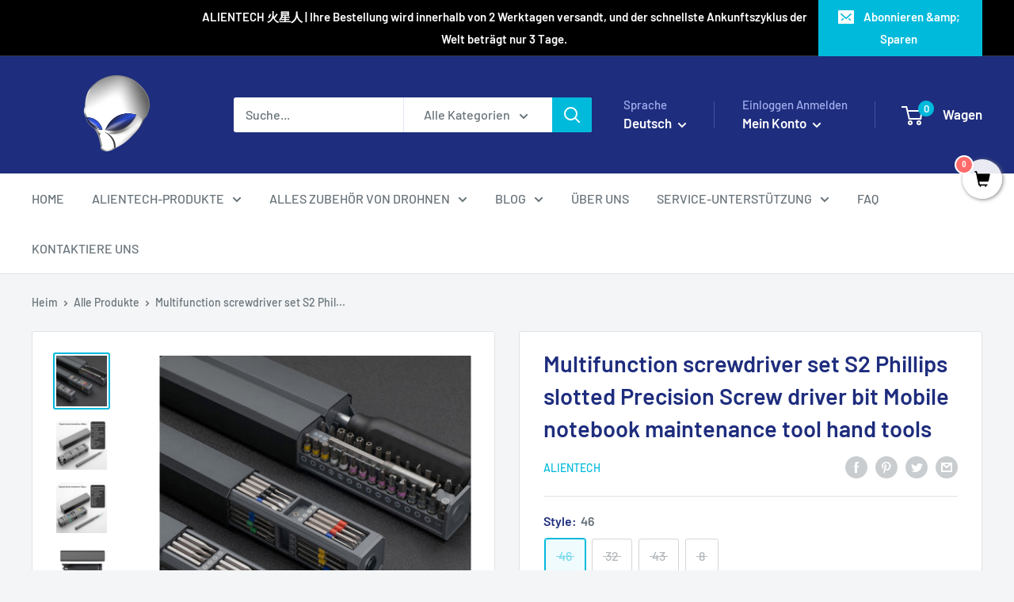

--- FILE ---
content_type: text/html; charset=utf-8
request_url: https://alienth.cn/de/products/multifunction-screwdriver-set-s2-phillips-slotted-precision-screw-driver-bit-mobile-notebook-maintenance-tool-hand-tools
body_size: 51174
content:
<!doctype html>

<html class="no-js" lang="de">
  <head>
    <meta charset="utf-8">
    <meta name="viewport" content="width=device-width, initial-scale=1.0, height=device-height, minimum-scale=1.0, maximum-scale=5.0">
    <meta name="theme-color" content="#00badb">
    <meta name="google-site-verification" content="JdWKzCPVU324FcBXXq1KBKPf6g2mSQPOGK7RcIQD_n0" />
    <meta name="google-site-verification" content="9YroQmaSZb08uiwC_yeUjq0WruxwM0RBFqxbbb8nn64" />
    <meta name="google-site-verification" content="JdWKzCPVU324FcBXXq1KBKPf6g2mSQPOGK7RcIQD_n0" />
<script async src="https://pagead2.googlesyndication.com/pagead/js/adsbygoogle.js?client=ca-pub-3407729999181401"
     crossorigin="anonymous"></script><title>Multifunction screwdriver set S2 Phillips slotted Precision Screw driv
</title><meta name="description" content="Note: there are four options in this product link, which correspond to four models respectively. Please see the products shown in the pictures of each option clearly. In particular, the 8-in-1 option contains as shown in the figure. Some customers buy 8-in-1 but ask us to send 43-in-1. No refund is accepted for such re"><link rel="canonical" href="https://alienth.cn/de/products/multifunction-screwdriver-set-s2-phillips-slotted-precision-screw-driver-bit-mobile-notebook-maintenance-tool-hand-tools"><link rel="shortcut icon" href="//alienth.cn/cdn/shop/files/3ccc1faab795f9ce0202e6957ed35a4c_96x96.png?v=1624607771" type="image/png"><link rel="preload" as="style" href="//alienth.cn/cdn/shop/t/25/assets/theme.css?v=93670058495868888441702058585">
    <link rel="preload" as="script" href="//alienth.cn/cdn/shop/t/25/assets/theme.min.js?v=116761201341942993531702058585">
    <link rel="preconnect" href="https://cdn.shopify.com">
    <link rel="preconnect" href="https://fonts.shopifycdn.com">
    <link rel="dns-prefetch" href="https://productreviews.shopifycdn.com">
    <link rel="dns-prefetch" href="https://ajax.googleapis.com">
    <link rel="dns-prefetch" href="https://maps.googleapis.com">
    <link rel="dns-prefetch" href="https://maps.gstatic.com">

    <meta property="og:type" content="product">
  <meta property="og:title" content="Multifunction screwdriver set S2 Phillips slotted Precision Screw driver bit Mobile notebook maintenance tool hand tools"><meta property="og:image" content="http://alienth.cn/cdn/shop/products/Sb0169b7fa9244877a1ecc382e1158264E.jpg?v=1667122559">
    <meta property="og:image:secure_url" content="https://alienth.cn/cdn/shop/products/Sb0169b7fa9244877a1ecc382e1158264E.jpg?v=1667122559">
    <meta property="og:image:width" content="3109">
    <meta property="og:image:height" content="3109"><meta property="product:price:amount" content="26.00">
  <meta property="product:price:currency" content="USD"><meta property="og:description" content="Note: there are four options in this product link, which correspond to four models respectively. Please see the products shown in the pictures of each option clearly. In particular, the 8-in-1 option contains as shown in the figure. Some customers buy 8-in-1 but ask us to send 43-in-1. No refund is accepted for such re"><meta property="og:url" content="https://alienth.cn/de/products/multifunction-screwdriver-set-s2-phillips-slotted-precision-screw-driver-bit-mobile-notebook-maintenance-tool-hand-tools">
<meta property="og:site_name" content="ALIENTECH"><meta name="twitter:card" content="summary"><meta name="twitter:title" content="Multifunction screwdriver set S2 Phillips slotted Precision Screw driver bit Mobile notebook maintenance tool hand tools">
  <meta name="twitter:description" content="






Note: there are four options in this product link, which correspond to four models respectively. Please see the products shown in the pictures of each option clearly. In particular, the 8-in-1 option contains as shown in the figure. Some customers buy 8-in-1 but ask us to send 43-in-1. No refund is accepted for such reasons!!!!

 







Note: there are four options in this product link, which correspond to four models respectively. Please see the products shown in the pictures of each option clearly. In particular, the 8-in-1 option contains as shown in the figure. Some customers buy 8-in-1 but ask us to send 43-in-1. No refund is accepted for such reasons!!!!



">
  <meta name="twitter:image" content="https://alienth.cn/cdn/shop/products/Sb0169b7fa9244877a1ecc382e1158264E_600x600_crop_center.jpg?v=1667122559">
    <link rel="preload" href="//alienth.cn/cdn/fonts/barlow/barlow_n6.329f582a81f63f125e63c20a5a80ae9477df68e1.woff2" as="font" type="font/woff2" crossorigin>
<link rel="preload" href="//alienth.cn/cdn/fonts/barlow/barlow_n5.a193a1990790eba0cc5cca569d23799830e90f07.woff2" as="font" type="font/woff2" crossorigin>

<style>
  @font-face {
  font-family: Barlow;
  font-weight: 600;
  font-style: normal;
  font-display: swap;
  src: url("//alienth.cn/cdn/fonts/barlow/barlow_n6.329f582a81f63f125e63c20a5a80ae9477df68e1.woff2") format("woff2"),
       url("//alienth.cn/cdn/fonts/barlow/barlow_n6.0163402e36247bcb8b02716880d0b39568412e9e.woff") format("woff");
}

  @font-face {
  font-family: Barlow;
  font-weight: 500;
  font-style: normal;
  font-display: swap;
  src: url("//alienth.cn/cdn/fonts/barlow/barlow_n5.a193a1990790eba0cc5cca569d23799830e90f07.woff2") format("woff2"),
       url("//alienth.cn/cdn/fonts/barlow/barlow_n5.ae31c82169b1dc0715609b8cc6a610b917808358.woff") format("woff");
}

@font-face {
  font-family: Barlow;
  font-weight: 600;
  font-style: normal;
  font-display: swap;
  src: url("//alienth.cn/cdn/fonts/barlow/barlow_n6.329f582a81f63f125e63c20a5a80ae9477df68e1.woff2") format("woff2"),
       url("//alienth.cn/cdn/fonts/barlow/barlow_n6.0163402e36247bcb8b02716880d0b39568412e9e.woff") format("woff");
}

@font-face {
  font-family: Barlow;
  font-weight: 600;
  font-style: italic;
  font-display: swap;
  src: url("//alienth.cn/cdn/fonts/barlow/barlow_i6.5a22bd20fb27bad4d7674cc6e666fb9c77d813bb.woff2") format("woff2"),
       url("//alienth.cn/cdn/fonts/barlow/barlow_i6.1c8787fcb59f3add01a87f21b38c7ef797e3b3a1.woff") format("woff");
}


  @font-face {
  font-family: Barlow;
  font-weight: 700;
  font-style: normal;
  font-display: swap;
  src: url("//alienth.cn/cdn/fonts/barlow/barlow_n7.691d1d11f150e857dcbc1c10ef03d825bc378d81.woff2") format("woff2"),
       url("//alienth.cn/cdn/fonts/barlow/barlow_n7.4fdbb1cb7da0e2c2f88492243ffa2b4f91924840.woff") format("woff");
}

  @font-face {
  font-family: Barlow;
  font-weight: 500;
  font-style: italic;
  font-display: swap;
  src: url("//alienth.cn/cdn/fonts/barlow/barlow_i5.714d58286997b65cd479af615cfa9bb0a117a573.woff2") format("woff2"),
       url("//alienth.cn/cdn/fonts/barlow/barlow_i5.0120f77e6447d3b5df4bbec8ad8c2d029d87fb21.woff") format("woff");
}

  @font-face {
  font-family: Barlow;
  font-weight: 700;
  font-style: italic;
  font-display: swap;
  src: url("//alienth.cn/cdn/fonts/barlow/barlow_i7.50e19d6cc2ba5146fa437a5a7443c76d5d730103.woff2") format("woff2"),
       url("//alienth.cn/cdn/fonts/barlow/barlow_i7.47e9f98f1b094d912e6fd631cc3fe93d9f40964f.woff") format("woff");
}


  :root {
    --default-text-font-size : 15px;
    --base-text-font-size    : 16px;
    --heading-font-family    : Barlow, sans-serif;
    --heading-font-weight    : 600;
    --heading-font-style     : normal;
    --text-font-family       : Barlow, sans-serif;
    --text-font-weight       : 500;
    --text-font-style        : normal;
    --text-font-bolder-weight: 600;
    --text-link-decoration   : underline;

    --text-color               : #677279;
    --text-color-rgb           : 103, 114, 121;
    --heading-color            : #1e2d7d;
    --border-color             : #e1e3e4;
    --border-color-rgb         : 225, 227, 228;
    --form-border-color        : #d4d6d8;
    --accent-color             : #00badb;
    --accent-color-rgb         : 0, 186, 219;
    --link-color               : #00badb;
    --link-color-hover         : #00798e;
    --background               : #f3f5f6;
    --secondary-background     : #ffffff;
    --secondary-background-rgb : 255, 255, 255;
    --accent-background        : rgba(0, 186, 219, 0.08);

    --input-background: #ffffff;

    --error-color       : #ff0000;
    --error-background  : rgba(255, 0, 0, 0.07);
    --success-color     : #00aa00;
    --success-background: rgba(0, 170, 0, 0.11);

    --primary-button-background      : #00badb;
    --primary-button-background-rgb  : 0, 186, 219;
    --primary-button-text-color      : #ffffff;
    --secondary-button-background    : #1e2d7d;
    --secondary-button-background-rgb: 30, 45, 125;
    --secondary-button-text-color    : #ffffff;

    --header-background      : #1e2d7d;
    --header-text-color      : #ffffff;
    --header-light-text-color: #a3afef;
    --header-border-color    : rgba(163, 175, 239, 0.3);
    --header-accent-color    : #00badb;

    --footer-background-color:    #f3f5f6;
    --footer-heading-text-color:  #1e2d7d;
    --footer-body-text-color:     #677279;
    --footer-accent-color:        #00badb;
    --footer-accent-color-rgb:    0, 186, 219;
    --footer-border:              1px solid var(--border-color);
    
    --flickity-arrow-color: #abb1b4;--product-on-sale-accent           : #ee0000;
    --product-on-sale-accent-rgb       : 238, 0, 0;
    --product-on-sale-color            : #ffffff;
    --product-in-stock-color           : #008a00;
    --product-low-stock-color          : #ee0000;
    --product-sold-out-color           : #8a9297;
    --product-custom-label-1-background: #008a00;
    --product-custom-label-1-color     : #ffffff;
    --product-custom-label-2-background: #00a500;
    --product-custom-label-2-color     : #ffffff;
    --product-review-star-color        : #ffbd00;

    --mobile-container-gutter : 20px;
    --desktop-container-gutter: 40px;
  }
</style>

<script>
  // IE11 does not have support for CSS variables, so we have to polyfill them
  if (!(((window || {}).CSS || {}).supports && window.CSS.supports('(--a: 0)'))) {
    const script = document.createElement('script');
    script.type = 'text/javascript';
    script.src = 'https://cdn.jsdelivr.net/npm/css-vars-ponyfill@2';
    script.onload = function() {
      cssVars({});
    };

    document.getElementsByTagName('head')[0].appendChild(script);
  }
</script>


    <script>window.performance && window.performance.mark && window.performance.mark('shopify.content_for_header.start');</script><meta name="google-site-verification" content="JdWKzCPVU324FcBXXq1KBKPf6g2mSQPOGK7RcIQD_n0">
<meta name="facebook-domain-verification" content="okqse28txpkg547zkdw3gmka9i3692">
<meta name="facebook-domain-verification" content="t9gs88thdvddzeyzx9s5hm0ezmp9c9">
<meta name="facebook-domain-verification" content="b6smcb4kh6697cc0hhsyzsypjzwtzl">
<meta name="facebook-domain-verification" content="iurqqz3swlru0o2q2sx55ujflmzt79">
<meta name="facebook-domain-verification" content="0ybahojhmiqcoj2b75efkyvohpyp4p">
<meta id="shopify-digital-wallet" name="shopify-digital-wallet" content="/19106229/digital_wallets/dialog">
<meta name="shopify-checkout-api-token" content="adc22a89228a80eba8f183c37a03206a">
<meta id="in-context-paypal-metadata" data-shop-id="19106229" data-venmo-supported="false" data-environment="production" data-locale="de_DE" data-paypal-v4="true" data-currency="USD">
<link rel="alternate" hreflang="x-default" href="https://alienth.cn/products/multifunction-screwdriver-set-s2-phillips-slotted-precision-screw-driver-bit-mobile-notebook-maintenance-tool-hand-tools">
<link rel="alternate" hreflang="en" href="https://alienth.cn/products/multifunction-screwdriver-set-s2-phillips-slotted-precision-screw-driver-bit-mobile-notebook-maintenance-tool-hand-tools">
<link rel="alternate" hreflang="de" href="https://alienth.cn/de/products/multifunction-screwdriver-set-s2-phillips-slotted-precision-screw-driver-bit-mobile-notebook-maintenance-tool-hand-tools">
<link rel="alternate" hreflang="fr" href="https://alienth.cn/fr/products/multifunction-screwdriver-set-s2-phillips-slotted-precision-screw-driver-bit-mobile-notebook-maintenance-tool-hand-tools">
<link rel="alternate" hreflang="ja" href="https://alienth.cn/ja/products/multifunction-screwdriver-set-s2-phillips-slotted-precision-screw-driver-bit-mobile-notebook-maintenance-tool-hand-tools">
<link rel="alternate" hreflang="ko" href="https://alienth.cn/ko/products/multifunction-screwdriver-set-s2-phillips-slotted-precision-screw-driver-bit-mobile-notebook-maintenance-tool-hand-tools">
<link rel="alternate" hreflang="ru" href="https://alienth.cn/ru/products/multifunction-screwdriver-set-s2-phillips-slotted-precision-screw-driver-bit-mobile-notebook-maintenance-tool-hand-tools">
<link rel="alternate" hreflang="ar" href="https://alienth.cn/ar/products/multifunction-screwdriver-set-s2-phillips-slotted-precision-screw-driver-bit-mobile-notebook-maintenance-tool-hand-tools">
<link rel="alternate" hreflang="es" href="https://alienth.cn/es/products/multifunction-screwdriver-set-s2-phillips-slotted-precision-screw-driver-bit-mobile-notebook-maintenance-tool-hand-tools">
<link rel="alternate" hreflang="zh-Hant" href="https://alienth.cn/zh/products/multifunction-screwdriver-set-s2-phillips-slotted-precision-screw-driver-bit-mobile-notebook-maintenance-tool-hand-tools">
<link rel="alternate" hreflang="pt" href="https://alienth.cn/pt/products/multifunction-screwdriver-set-s2-phillips-slotted-precision-screw-driver-bit-mobile-notebook-maintenance-tool-hand-tools">
<link rel="alternate" hreflang="zh-Hant-AC" href="https://alienth.cn/zh/products/multifunction-screwdriver-set-s2-phillips-slotted-precision-screw-driver-bit-mobile-notebook-maintenance-tool-hand-tools">
<link rel="alternate" hreflang="zh-Hant-AD" href="https://alienth.cn/zh/products/multifunction-screwdriver-set-s2-phillips-slotted-precision-screw-driver-bit-mobile-notebook-maintenance-tool-hand-tools">
<link rel="alternate" hreflang="zh-Hant-AE" href="https://alienth.cn/zh/products/multifunction-screwdriver-set-s2-phillips-slotted-precision-screw-driver-bit-mobile-notebook-maintenance-tool-hand-tools">
<link rel="alternate" hreflang="zh-Hant-AF" href="https://alienth.cn/zh/products/multifunction-screwdriver-set-s2-phillips-slotted-precision-screw-driver-bit-mobile-notebook-maintenance-tool-hand-tools">
<link rel="alternate" hreflang="zh-Hant-AG" href="https://alienth.cn/zh/products/multifunction-screwdriver-set-s2-phillips-slotted-precision-screw-driver-bit-mobile-notebook-maintenance-tool-hand-tools">
<link rel="alternate" hreflang="zh-Hant-AI" href="https://alienth.cn/zh/products/multifunction-screwdriver-set-s2-phillips-slotted-precision-screw-driver-bit-mobile-notebook-maintenance-tool-hand-tools">
<link rel="alternate" hreflang="zh-Hant-AL" href="https://alienth.cn/zh/products/multifunction-screwdriver-set-s2-phillips-slotted-precision-screw-driver-bit-mobile-notebook-maintenance-tool-hand-tools">
<link rel="alternate" hreflang="zh-Hant-AM" href="https://alienth.cn/zh/products/multifunction-screwdriver-set-s2-phillips-slotted-precision-screw-driver-bit-mobile-notebook-maintenance-tool-hand-tools">
<link rel="alternate" hreflang="zh-Hant-AO" href="https://alienth.cn/zh/products/multifunction-screwdriver-set-s2-phillips-slotted-precision-screw-driver-bit-mobile-notebook-maintenance-tool-hand-tools">
<link rel="alternate" hreflang="zh-Hant-AR" href="https://alienth.cn/zh/products/multifunction-screwdriver-set-s2-phillips-slotted-precision-screw-driver-bit-mobile-notebook-maintenance-tool-hand-tools">
<link rel="alternate" hreflang="zh-Hant-AT" href="https://alienth.cn/zh/products/multifunction-screwdriver-set-s2-phillips-slotted-precision-screw-driver-bit-mobile-notebook-maintenance-tool-hand-tools">
<link rel="alternate" hreflang="zh-Hant-AU" href="https://alienth.cn/zh/products/multifunction-screwdriver-set-s2-phillips-slotted-precision-screw-driver-bit-mobile-notebook-maintenance-tool-hand-tools">
<link rel="alternate" hreflang="zh-Hant-AW" href="https://alienth.cn/zh/products/multifunction-screwdriver-set-s2-phillips-slotted-precision-screw-driver-bit-mobile-notebook-maintenance-tool-hand-tools">
<link rel="alternate" hreflang="zh-Hant-AX" href="https://alienth.cn/zh/products/multifunction-screwdriver-set-s2-phillips-slotted-precision-screw-driver-bit-mobile-notebook-maintenance-tool-hand-tools">
<link rel="alternate" hreflang="zh-Hant-AZ" href="https://alienth.cn/zh/products/multifunction-screwdriver-set-s2-phillips-slotted-precision-screw-driver-bit-mobile-notebook-maintenance-tool-hand-tools">
<link rel="alternate" hreflang="zh-Hant-BA" href="https://alienth.cn/zh/products/multifunction-screwdriver-set-s2-phillips-slotted-precision-screw-driver-bit-mobile-notebook-maintenance-tool-hand-tools">
<link rel="alternate" hreflang="zh-Hant-BB" href="https://alienth.cn/zh/products/multifunction-screwdriver-set-s2-phillips-slotted-precision-screw-driver-bit-mobile-notebook-maintenance-tool-hand-tools">
<link rel="alternate" hreflang="zh-Hant-BD" href="https://alienth.cn/zh/products/multifunction-screwdriver-set-s2-phillips-slotted-precision-screw-driver-bit-mobile-notebook-maintenance-tool-hand-tools">
<link rel="alternate" hreflang="zh-Hant-BE" href="https://alienth.cn/zh/products/multifunction-screwdriver-set-s2-phillips-slotted-precision-screw-driver-bit-mobile-notebook-maintenance-tool-hand-tools">
<link rel="alternate" hreflang="zh-Hant-BF" href="https://alienth.cn/zh/products/multifunction-screwdriver-set-s2-phillips-slotted-precision-screw-driver-bit-mobile-notebook-maintenance-tool-hand-tools">
<link rel="alternate" hreflang="zh-Hant-BG" href="https://alienth.cn/zh/products/multifunction-screwdriver-set-s2-phillips-slotted-precision-screw-driver-bit-mobile-notebook-maintenance-tool-hand-tools">
<link rel="alternate" hreflang="zh-Hant-BH" href="https://alienth.cn/zh/products/multifunction-screwdriver-set-s2-phillips-slotted-precision-screw-driver-bit-mobile-notebook-maintenance-tool-hand-tools">
<link rel="alternate" hreflang="zh-Hant-BI" href="https://alienth.cn/zh/products/multifunction-screwdriver-set-s2-phillips-slotted-precision-screw-driver-bit-mobile-notebook-maintenance-tool-hand-tools">
<link rel="alternate" hreflang="zh-Hant-BJ" href="https://alienth.cn/zh/products/multifunction-screwdriver-set-s2-phillips-slotted-precision-screw-driver-bit-mobile-notebook-maintenance-tool-hand-tools">
<link rel="alternate" hreflang="zh-Hant-BL" href="https://alienth.cn/zh/products/multifunction-screwdriver-set-s2-phillips-slotted-precision-screw-driver-bit-mobile-notebook-maintenance-tool-hand-tools">
<link rel="alternate" hreflang="zh-Hant-BM" href="https://alienth.cn/zh/products/multifunction-screwdriver-set-s2-phillips-slotted-precision-screw-driver-bit-mobile-notebook-maintenance-tool-hand-tools">
<link rel="alternate" hreflang="zh-Hant-BN" href="https://alienth.cn/zh/products/multifunction-screwdriver-set-s2-phillips-slotted-precision-screw-driver-bit-mobile-notebook-maintenance-tool-hand-tools">
<link rel="alternate" hreflang="zh-Hant-BO" href="https://alienth.cn/zh/products/multifunction-screwdriver-set-s2-phillips-slotted-precision-screw-driver-bit-mobile-notebook-maintenance-tool-hand-tools">
<link rel="alternate" hreflang="zh-Hant-BQ" href="https://alienth.cn/zh/products/multifunction-screwdriver-set-s2-phillips-slotted-precision-screw-driver-bit-mobile-notebook-maintenance-tool-hand-tools">
<link rel="alternate" hreflang="zh-Hant-BR" href="https://alienth.cn/zh/products/multifunction-screwdriver-set-s2-phillips-slotted-precision-screw-driver-bit-mobile-notebook-maintenance-tool-hand-tools">
<link rel="alternate" hreflang="zh-Hant-BS" href="https://alienth.cn/zh/products/multifunction-screwdriver-set-s2-phillips-slotted-precision-screw-driver-bit-mobile-notebook-maintenance-tool-hand-tools">
<link rel="alternate" hreflang="zh-Hant-BT" href="https://alienth.cn/zh/products/multifunction-screwdriver-set-s2-phillips-slotted-precision-screw-driver-bit-mobile-notebook-maintenance-tool-hand-tools">
<link rel="alternate" hreflang="zh-Hant-BW" href="https://alienth.cn/zh/products/multifunction-screwdriver-set-s2-phillips-slotted-precision-screw-driver-bit-mobile-notebook-maintenance-tool-hand-tools">
<link rel="alternate" hreflang="zh-Hant-BY" href="https://alienth.cn/zh/products/multifunction-screwdriver-set-s2-phillips-slotted-precision-screw-driver-bit-mobile-notebook-maintenance-tool-hand-tools">
<link rel="alternate" hreflang="zh-Hant-BZ" href="https://alienth.cn/zh/products/multifunction-screwdriver-set-s2-phillips-slotted-precision-screw-driver-bit-mobile-notebook-maintenance-tool-hand-tools">
<link rel="alternate" hreflang="zh-Hant-CA" href="https://alienth.cn/zh/products/multifunction-screwdriver-set-s2-phillips-slotted-precision-screw-driver-bit-mobile-notebook-maintenance-tool-hand-tools">
<link rel="alternate" hreflang="zh-Hant-CC" href="https://alienth.cn/zh/products/multifunction-screwdriver-set-s2-phillips-slotted-precision-screw-driver-bit-mobile-notebook-maintenance-tool-hand-tools">
<link rel="alternate" hreflang="zh-Hant-CD" href="https://alienth.cn/zh/products/multifunction-screwdriver-set-s2-phillips-slotted-precision-screw-driver-bit-mobile-notebook-maintenance-tool-hand-tools">
<link rel="alternate" hreflang="zh-Hant-CF" href="https://alienth.cn/zh/products/multifunction-screwdriver-set-s2-phillips-slotted-precision-screw-driver-bit-mobile-notebook-maintenance-tool-hand-tools">
<link rel="alternate" hreflang="zh-Hant-CG" href="https://alienth.cn/zh/products/multifunction-screwdriver-set-s2-phillips-slotted-precision-screw-driver-bit-mobile-notebook-maintenance-tool-hand-tools">
<link rel="alternate" hreflang="zh-Hant-CH" href="https://alienth.cn/zh/products/multifunction-screwdriver-set-s2-phillips-slotted-precision-screw-driver-bit-mobile-notebook-maintenance-tool-hand-tools">
<link rel="alternate" hreflang="zh-Hant-CI" href="https://alienth.cn/zh/products/multifunction-screwdriver-set-s2-phillips-slotted-precision-screw-driver-bit-mobile-notebook-maintenance-tool-hand-tools">
<link rel="alternate" hreflang="zh-Hant-CK" href="https://alienth.cn/zh/products/multifunction-screwdriver-set-s2-phillips-slotted-precision-screw-driver-bit-mobile-notebook-maintenance-tool-hand-tools">
<link rel="alternate" hreflang="zh-Hant-CL" href="https://alienth.cn/zh/products/multifunction-screwdriver-set-s2-phillips-slotted-precision-screw-driver-bit-mobile-notebook-maintenance-tool-hand-tools">
<link rel="alternate" hreflang="zh-Hant-CM" href="https://alienth.cn/zh/products/multifunction-screwdriver-set-s2-phillips-slotted-precision-screw-driver-bit-mobile-notebook-maintenance-tool-hand-tools">
<link rel="alternate" hreflang="zh-Hant-CN" href="https://alienth.cn/zh/products/multifunction-screwdriver-set-s2-phillips-slotted-precision-screw-driver-bit-mobile-notebook-maintenance-tool-hand-tools">
<link rel="alternate" hreflang="zh-Hant-CO" href="https://alienth.cn/zh/products/multifunction-screwdriver-set-s2-phillips-slotted-precision-screw-driver-bit-mobile-notebook-maintenance-tool-hand-tools">
<link rel="alternate" hreflang="zh-Hant-CR" href="https://alienth.cn/zh/products/multifunction-screwdriver-set-s2-phillips-slotted-precision-screw-driver-bit-mobile-notebook-maintenance-tool-hand-tools">
<link rel="alternate" hreflang="zh-Hant-CV" href="https://alienth.cn/zh/products/multifunction-screwdriver-set-s2-phillips-slotted-precision-screw-driver-bit-mobile-notebook-maintenance-tool-hand-tools">
<link rel="alternate" hreflang="zh-Hant-CW" href="https://alienth.cn/zh/products/multifunction-screwdriver-set-s2-phillips-slotted-precision-screw-driver-bit-mobile-notebook-maintenance-tool-hand-tools">
<link rel="alternate" hreflang="zh-Hant-CX" href="https://alienth.cn/zh/products/multifunction-screwdriver-set-s2-phillips-slotted-precision-screw-driver-bit-mobile-notebook-maintenance-tool-hand-tools">
<link rel="alternate" hreflang="zh-Hant-CY" href="https://alienth.cn/zh/products/multifunction-screwdriver-set-s2-phillips-slotted-precision-screw-driver-bit-mobile-notebook-maintenance-tool-hand-tools">
<link rel="alternate" hreflang="zh-Hant-CZ" href="https://alienth.cn/zh/products/multifunction-screwdriver-set-s2-phillips-slotted-precision-screw-driver-bit-mobile-notebook-maintenance-tool-hand-tools">
<link rel="alternate" hreflang="zh-Hant-DE" href="https://alienth.cn/zh/products/multifunction-screwdriver-set-s2-phillips-slotted-precision-screw-driver-bit-mobile-notebook-maintenance-tool-hand-tools">
<link rel="alternate" hreflang="zh-Hant-DJ" href="https://alienth.cn/zh/products/multifunction-screwdriver-set-s2-phillips-slotted-precision-screw-driver-bit-mobile-notebook-maintenance-tool-hand-tools">
<link rel="alternate" hreflang="zh-Hant-DK" href="https://alienth.cn/zh/products/multifunction-screwdriver-set-s2-phillips-slotted-precision-screw-driver-bit-mobile-notebook-maintenance-tool-hand-tools">
<link rel="alternate" hreflang="zh-Hant-DM" href="https://alienth.cn/zh/products/multifunction-screwdriver-set-s2-phillips-slotted-precision-screw-driver-bit-mobile-notebook-maintenance-tool-hand-tools">
<link rel="alternate" hreflang="zh-Hant-DO" href="https://alienth.cn/zh/products/multifunction-screwdriver-set-s2-phillips-slotted-precision-screw-driver-bit-mobile-notebook-maintenance-tool-hand-tools">
<link rel="alternate" hreflang="zh-Hant-DZ" href="https://alienth.cn/zh/products/multifunction-screwdriver-set-s2-phillips-slotted-precision-screw-driver-bit-mobile-notebook-maintenance-tool-hand-tools">
<link rel="alternate" hreflang="zh-Hant-EC" href="https://alienth.cn/zh/products/multifunction-screwdriver-set-s2-phillips-slotted-precision-screw-driver-bit-mobile-notebook-maintenance-tool-hand-tools">
<link rel="alternate" hreflang="zh-Hant-EE" href="https://alienth.cn/zh/products/multifunction-screwdriver-set-s2-phillips-slotted-precision-screw-driver-bit-mobile-notebook-maintenance-tool-hand-tools">
<link rel="alternate" hreflang="zh-Hant-EG" href="https://alienth.cn/zh/products/multifunction-screwdriver-set-s2-phillips-slotted-precision-screw-driver-bit-mobile-notebook-maintenance-tool-hand-tools">
<link rel="alternate" hreflang="zh-Hant-EH" href="https://alienth.cn/zh/products/multifunction-screwdriver-set-s2-phillips-slotted-precision-screw-driver-bit-mobile-notebook-maintenance-tool-hand-tools">
<link rel="alternate" hreflang="zh-Hant-ER" href="https://alienth.cn/zh/products/multifunction-screwdriver-set-s2-phillips-slotted-precision-screw-driver-bit-mobile-notebook-maintenance-tool-hand-tools">
<link rel="alternate" hreflang="zh-Hant-ES" href="https://alienth.cn/zh/products/multifunction-screwdriver-set-s2-phillips-slotted-precision-screw-driver-bit-mobile-notebook-maintenance-tool-hand-tools">
<link rel="alternate" hreflang="zh-Hant-ET" href="https://alienth.cn/zh/products/multifunction-screwdriver-set-s2-phillips-slotted-precision-screw-driver-bit-mobile-notebook-maintenance-tool-hand-tools">
<link rel="alternate" hreflang="zh-Hant-FI" href="https://alienth.cn/zh/products/multifunction-screwdriver-set-s2-phillips-slotted-precision-screw-driver-bit-mobile-notebook-maintenance-tool-hand-tools">
<link rel="alternate" hreflang="zh-Hant-FJ" href="https://alienth.cn/zh/products/multifunction-screwdriver-set-s2-phillips-slotted-precision-screw-driver-bit-mobile-notebook-maintenance-tool-hand-tools">
<link rel="alternate" hreflang="zh-Hant-FK" href="https://alienth.cn/zh/products/multifunction-screwdriver-set-s2-phillips-slotted-precision-screw-driver-bit-mobile-notebook-maintenance-tool-hand-tools">
<link rel="alternate" hreflang="zh-Hant-FO" href="https://alienth.cn/zh/products/multifunction-screwdriver-set-s2-phillips-slotted-precision-screw-driver-bit-mobile-notebook-maintenance-tool-hand-tools">
<link rel="alternate" hreflang="zh-Hant-FR" href="https://alienth.cn/zh/products/multifunction-screwdriver-set-s2-phillips-slotted-precision-screw-driver-bit-mobile-notebook-maintenance-tool-hand-tools">
<link rel="alternate" hreflang="zh-Hant-GA" href="https://alienth.cn/zh/products/multifunction-screwdriver-set-s2-phillips-slotted-precision-screw-driver-bit-mobile-notebook-maintenance-tool-hand-tools">
<link rel="alternate" hreflang="zh-Hant-GB" href="https://alienth.cn/zh/products/multifunction-screwdriver-set-s2-phillips-slotted-precision-screw-driver-bit-mobile-notebook-maintenance-tool-hand-tools">
<link rel="alternate" hreflang="zh-Hant-GD" href="https://alienth.cn/zh/products/multifunction-screwdriver-set-s2-phillips-slotted-precision-screw-driver-bit-mobile-notebook-maintenance-tool-hand-tools">
<link rel="alternate" hreflang="zh-Hant-GE" href="https://alienth.cn/zh/products/multifunction-screwdriver-set-s2-phillips-slotted-precision-screw-driver-bit-mobile-notebook-maintenance-tool-hand-tools">
<link rel="alternate" hreflang="zh-Hant-GF" href="https://alienth.cn/zh/products/multifunction-screwdriver-set-s2-phillips-slotted-precision-screw-driver-bit-mobile-notebook-maintenance-tool-hand-tools">
<link rel="alternate" hreflang="zh-Hant-GG" href="https://alienth.cn/zh/products/multifunction-screwdriver-set-s2-phillips-slotted-precision-screw-driver-bit-mobile-notebook-maintenance-tool-hand-tools">
<link rel="alternate" hreflang="zh-Hant-GH" href="https://alienth.cn/zh/products/multifunction-screwdriver-set-s2-phillips-slotted-precision-screw-driver-bit-mobile-notebook-maintenance-tool-hand-tools">
<link rel="alternate" hreflang="zh-Hant-GI" href="https://alienth.cn/zh/products/multifunction-screwdriver-set-s2-phillips-slotted-precision-screw-driver-bit-mobile-notebook-maintenance-tool-hand-tools">
<link rel="alternate" hreflang="zh-Hant-GL" href="https://alienth.cn/zh/products/multifunction-screwdriver-set-s2-phillips-slotted-precision-screw-driver-bit-mobile-notebook-maintenance-tool-hand-tools">
<link rel="alternate" hreflang="zh-Hant-GM" href="https://alienth.cn/zh/products/multifunction-screwdriver-set-s2-phillips-slotted-precision-screw-driver-bit-mobile-notebook-maintenance-tool-hand-tools">
<link rel="alternate" hreflang="zh-Hant-GN" href="https://alienth.cn/zh/products/multifunction-screwdriver-set-s2-phillips-slotted-precision-screw-driver-bit-mobile-notebook-maintenance-tool-hand-tools">
<link rel="alternate" hreflang="zh-Hant-GP" href="https://alienth.cn/zh/products/multifunction-screwdriver-set-s2-phillips-slotted-precision-screw-driver-bit-mobile-notebook-maintenance-tool-hand-tools">
<link rel="alternate" hreflang="zh-Hant-GQ" href="https://alienth.cn/zh/products/multifunction-screwdriver-set-s2-phillips-slotted-precision-screw-driver-bit-mobile-notebook-maintenance-tool-hand-tools">
<link rel="alternate" hreflang="zh-Hant-GR" href="https://alienth.cn/zh/products/multifunction-screwdriver-set-s2-phillips-slotted-precision-screw-driver-bit-mobile-notebook-maintenance-tool-hand-tools">
<link rel="alternate" hreflang="zh-Hant-GS" href="https://alienth.cn/zh/products/multifunction-screwdriver-set-s2-phillips-slotted-precision-screw-driver-bit-mobile-notebook-maintenance-tool-hand-tools">
<link rel="alternate" hreflang="zh-Hant-GT" href="https://alienth.cn/zh/products/multifunction-screwdriver-set-s2-phillips-slotted-precision-screw-driver-bit-mobile-notebook-maintenance-tool-hand-tools">
<link rel="alternate" hreflang="zh-Hant-GW" href="https://alienth.cn/zh/products/multifunction-screwdriver-set-s2-phillips-slotted-precision-screw-driver-bit-mobile-notebook-maintenance-tool-hand-tools">
<link rel="alternate" hreflang="zh-Hant-GY" href="https://alienth.cn/zh/products/multifunction-screwdriver-set-s2-phillips-slotted-precision-screw-driver-bit-mobile-notebook-maintenance-tool-hand-tools">
<link rel="alternate" hreflang="zh-Hant-HK" href="https://alienth.cn/zh/products/multifunction-screwdriver-set-s2-phillips-slotted-precision-screw-driver-bit-mobile-notebook-maintenance-tool-hand-tools">
<link rel="alternate" hreflang="zh-Hant-HN" href="https://alienth.cn/zh/products/multifunction-screwdriver-set-s2-phillips-slotted-precision-screw-driver-bit-mobile-notebook-maintenance-tool-hand-tools">
<link rel="alternate" hreflang="zh-Hant-HR" href="https://alienth.cn/zh/products/multifunction-screwdriver-set-s2-phillips-slotted-precision-screw-driver-bit-mobile-notebook-maintenance-tool-hand-tools">
<link rel="alternate" hreflang="zh-Hant-HT" href="https://alienth.cn/zh/products/multifunction-screwdriver-set-s2-phillips-slotted-precision-screw-driver-bit-mobile-notebook-maintenance-tool-hand-tools">
<link rel="alternate" hreflang="zh-Hant-HU" href="https://alienth.cn/zh/products/multifunction-screwdriver-set-s2-phillips-slotted-precision-screw-driver-bit-mobile-notebook-maintenance-tool-hand-tools">
<link rel="alternate" hreflang="zh-Hant-ID" href="https://alienth.cn/zh/products/multifunction-screwdriver-set-s2-phillips-slotted-precision-screw-driver-bit-mobile-notebook-maintenance-tool-hand-tools">
<link rel="alternate" hreflang="zh-Hant-IE" href="https://alienth.cn/zh/products/multifunction-screwdriver-set-s2-phillips-slotted-precision-screw-driver-bit-mobile-notebook-maintenance-tool-hand-tools">
<link rel="alternate" hreflang="zh-Hant-IL" href="https://alienth.cn/zh/products/multifunction-screwdriver-set-s2-phillips-slotted-precision-screw-driver-bit-mobile-notebook-maintenance-tool-hand-tools">
<link rel="alternate" hreflang="zh-Hant-IM" href="https://alienth.cn/zh/products/multifunction-screwdriver-set-s2-phillips-slotted-precision-screw-driver-bit-mobile-notebook-maintenance-tool-hand-tools">
<link rel="alternate" hreflang="zh-Hant-IN" href="https://alienth.cn/zh/products/multifunction-screwdriver-set-s2-phillips-slotted-precision-screw-driver-bit-mobile-notebook-maintenance-tool-hand-tools">
<link rel="alternate" hreflang="zh-Hant-IO" href="https://alienth.cn/zh/products/multifunction-screwdriver-set-s2-phillips-slotted-precision-screw-driver-bit-mobile-notebook-maintenance-tool-hand-tools">
<link rel="alternate" hreflang="zh-Hant-IQ" href="https://alienth.cn/zh/products/multifunction-screwdriver-set-s2-phillips-slotted-precision-screw-driver-bit-mobile-notebook-maintenance-tool-hand-tools">
<link rel="alternate" hreflang="zh-Hant-IS" href="https://alienth.cn/zh/products/multifunction-screwdriver-set-s2-phillips-slotted-precision-screw-driver-bit-mobile-notebook-maintenance-tool-hand-tools">
<link rel="alternate" hreflang="zh-Hant-IT" href="https://alienth.cn/zh/products/multifunction-screwdriver-set-s2-phillips-slotted-precision-screw-driver-bit-mobile-notebook-maintenance-tool-hand-tools">
<link rel="alternate" hreflang="zh-Hant-JE" href="https://alienth.cn/zh/products/multifunction-screwdriver-set-s2-phillips-slotted-precision-screw-driver-bit-mobile-notebook-maintenance-tool-hand-tools">
<link rel="alternate" hreflang="zh-Hant-JM" href="https://alienth.cn/zh/products/multifunction-screwdriver-set-s2-phillips-slotted-precision-screw-driver-bit-mobile-notebook-maintenance-tool-hand-tools">
<link rel="alternate" hreflang="zh-Hant-JO" href="https://alienth.cn/zh/products/multifunction-screwdriver-set-s2-phillips-slotted-precision-screw-driver-bit-mobile-notebook-maintenance-tool-hand-tools">
<link rel="alternate" hreflang="zh-Hant-JP" href="https://alienth.cn/zh/products/multifunction-screwdriver-set-s2-phillips-slotted-precision-screw-driver-bit-mobile-notebook-maintenance-tool-hand-tools">
<link rel="alternate" hreflang="zh-Hant-KE" href="https://alienth.cn/zh/products/multifunction-screwdriver-set-s2-phillips-slotted-precision-screw-driver-bit-mobile-notebook-maintenance-tool-hand-tools">
<link rel="alternate" hreflang="zh-Hant-KG" href="https://alienth.cn/zh/products/multifunction-screwdriver-set-s2-phillips-slotted-precision-screw-driver-bit-mobile-notebook-maintenance-tool-hand-tools">
<link rel="alternate" hreflang="zh-Hant-KH" href="https://alienth.cn/zh/products/multifunction-screwdriver-set-s2-phillips-slotted-precision-screw-driver-bit-mobile-notebook-maintenance-tool-hand-tools">
<link rel="alternate" hreflang="zh-Hant-KI" href="https://alienth.cn/zh/products/multifunction-screwdriver-set-s2-phillips-slotted-precision-screw-driver-bit-mobile-notebook-maintenance-tool-hand-tools">
<link rel="alternate" hreflang="zh-Hant-KM" href="https://alienth.cn/zh/products/multifunction-screwdriver-set-s2-phillips-slotted-precision-screw-driver-bit-mobile-notebook-maintenance-tool-hand-tools">
<link rel="alternate" hreflang="zh-Hant-KN" href="https://alienth.cn/zh/products/multifunction-screwdriver-set-s2-phillips-slotted-precision-screw-driver-bit-mobile-notebook-maintenance-tool-hand-tools">
<link rel="alternate" hreflang="zh-Hant-KR" href="https://alienth.cn/zh/products/multifunction-screwdriver-set-s2-phillips-slotted-precision-screw-driver-bit-mobile-notebook-maintenance-tool-hand-tools">
<link rel="alternate" hreflang="zh-Hant-KW" href="https://alienth.cn/zh/products/multifunction-screwdriver-set-s2-phillips-slotted-precision-screw-driver-bit-mobile-notebook-maintenance-tool-hand-tools">
<link rel="alternate" hreflang="zh-Hant-KY" href="https://alienth.cn/zh/products/multifunction-screwdriver-set-s2-phillips-slotted-precision-screw-driver-bit-mobile-notebook-maintenance-tool-hand-tools">
<link rel="alternate" hreflang="zh-Hant-KZ" href="https://alienth.cn/zh/products/multifunction-screwdriver-set-s2-phillips-slotted-precision-screw-driver-bit-mobile-notebook-maintenance-tool-hand-tools">
<link rel="alternate" hreflang="zh-Hant-LA" href="https://alienth.cn/zh/products/multifunction-screwdriver-set-s2-phillips-slotted-precision-screw-driver-bit-mobile-notebook-maintenance-tool-hand-tools">
<link rel="alternate" hreflang="zh-Hant-LC" href="https://alienth.cn/zh/products/multifunction-screwdriver-set-s2-phillips-slotted-precision-screw-driver-bit-mobile-notebook-maintenance-tool-hand-tools">
<link rel="alternate" hreflang="zh-Hant-LI" href="https://alienth.cn/zh/products/multifunction-screwdriver-set-s2-phillips-slotted-precision-screw-driver-bit-mobile-notebook-maintenance-tool-hand-tools">
<link rel="alternate" hreflang="zh-Hant-LK" href="https://alienth.cn/zh/products/multifunction-screwdriver-set-s2-phillips-slotted-precision-screw-driver-bit-mobile-notebook-maintenance-tool-hand-tools">
<link rel="alternate" hreflang="zh-Hant-LR" href="https://alienth.cn/zh/products/multifunction-screwdriver-set-s2-phillips-slotted-precision-screw-driver-bit-mobile-notebook-maintenance-tool-hand-tools">
<link rel="alternate" hreflang="zh-Hant-LS" href="https://alienth.cn/zh/products/multifunction-screwdriver-set-s2-phillips-slotted-precision-screw-driver-bit-mobile-notebook-maintenance-tool-hand-tools">
<link rel="alternate" hreflang="zh-Hant-LT" href="https://alienth.cn/zh/products/multifunction-screwdriver-set-s2-phillips-slotted-precision-screw-driver-bit-mobile-notebook-maintenance-tool-hand-tools">
<link rel="alternate" hreflang="zh-Hant-LU" href="https://alienth.cn/zh/products/multifunction-screwdriver-set-s2-phillips-slotted-precision-screw-driver-bit-mobile-notebook-maintenance-tool-hand-tools">
<link rel="alternate" hreflang="zh-Hant-LV" href="https://alienth.cn/zh/products/multifunction-screwdriver-set-s2-phillips-slotted-precision-screw-driver-bit-mobile-notebook-maintenance-tool-hand-tools">
<link rel="alternate" hreflang="zh-Hant-LY" href="https://alienth.cn/zh/products/multifunction-screwdriver-set-s2-phillips-slotted-precision-screw-driver-bit-mobile-notebook-maintenance-tool-hand-tools">
<link rel="alternate" hreflang="zh-Hant-MA" href="https://alienth.cn/zh/products/multifunction-screwdriver-set-s2-phillips-slotted-precision-screw-driver-bit-mobile-notebook-maintenance-tool-hand-tools">
<link rel="alternate" hreflang="zh-Hant-MC" href="https://alienth.cn/zh/products/multifunction-screwdriver-set-s2-phillips-slotted-precision-screw-driver-bit-mobile-notebook-maintenance-tool-hand-tools">
<link rel="alternate" hreflang="zh-Hant-MD" href="https://alienth.cn/zh/products/multifunction-screwdriver-set-s2-phillips-slotted-precision-screw-driver-bit-mobile-notebook-maintenance-tool-hand-tools">
<link rel="alternate" hreflang="zh-Hant-ME" href="https://alienth.cn/zh/products/multifunction-screwdriver-set-s2-phillips-slotted-precision-screw-driver-bit-mobile-notebook-maintenance-tool-hand-tools">
<link rel="alternate" hreflang="zh-Hant-MF" href="https://alienth.cn/zh/products/multifunction-screwdriver-set-s2-phillips-slotted-precision-screw-driver-bit-mobile-notebook-maintenance-tool-hand-tools">
<link rel="alternate" hreflang="zh-Hant-MG" href="https://alienth.cn/zh/products/multifunction-screwdriver-set-s2-phillips-slotted-precision-screw-driver-bit-mobile-notebook-maintenance-tool-hand-tools">
<link rel="alternate" hreflang="zh-Hant-MK" href="https://alienth.cn/zh/products/multifunction-screwdriver-set-s2-phillips-slotted-precision-screw-driver-bit-mobile-notebook-maintenance-tool-hand-tools">
<link rel="alternate" hreflang="zh-Hant-ML" href="https://alienth.cn/zh/products/multifunction-screwdriver-set-s2-phillips-slotted-precision-screw-driver-bit-mobile-notebook-maintenance-tool-hand-tools">
<link rel="alternate" hreflang="zh-Hant-MM" href="https://alienth.cn/zh/products/multifunction-screwdriver-set-s2-phillips-slotted-precision-screw-driver-bit-mobile-notebook-maintenance-tool-hand-tools">
<link rel="alternate" hreflang="zh-Hant-MN" href="https://alienth.cn/zh/products/multifunction-screwdriver-set-s2-phillips-slotted-precision-screw-driver-bit-mobile-notebook-maintenance-tool-hand-tools">
<link rel="alternate" hreflang="zh-Hant-MO" href="https://alienth.cn/zh/products/multifunction-screwdriver-set-s2-phillips-slotted-precision-screw-driver-bit-mobile-notebook-maintenance-tool-hand-tools">
<link rel="alternate" hreflang="zh-Hant-MQ" href="https://alienth.cn/zh/products/multifunction-screwdriver-set-s2-phillips-slotted-precision-screw-driver-bit-mobile-notebook-maintenance-tool-hand-tools">
<link rel="alternate" hreflang="zh-Hant-MR" href="https://alienth.cn/zh/products/multifunction-screwdriver-set-s2-phillips-slotted-precision-screw-driver-bit-mobile-notebook-maintenance-tool-hand-tools">
<link rel="alternate" hreflang="zh-Hant-MS" href="https://alienth.cn/zh/products/multifunction-screwdriver-set-s2-phillips-slotted-precision-screw-driver-bit-mobile-notebook-maintenance-tool-hand-tools">
<link rel="alternate" hreflang="zh-Hant-MT" href="https://alienth.cn/zh/products/multifunction-screwdriver-set-s2-phillips-slotted-precision-screw-driver-bit-mobile-notebook-maintenance-tool-hand-tools">
<link rel="alternate" hreflang="zh-Hant-MU" href="https://alienth.cn/zh/products/multifunction-screwdriver-set-s2-phillips-slotted-precision-screw-driver-bit-mobile-notebook-maintenance-tool-hand-tools">
<link rel="alternate" hreflang="zh-Hant-MV" href="https://alienth.cn/zh/products/multifunction-screwdriver-set-s2-phillips-slotted-precision-screw-driver-bit-mobile-notebook-maintenance-tool-hand-tools">
<link rel="alternate" hreflang="zh-Hant-MW" href="https://alienth.cn/zh/products/multifunction-screwdriver-set-s2-phillips-slotted-precision-screw-driver-bit-mobile-notebook-maintenance-tool-hand-tools">
<link rel="alternate" hreflang="zh-Hant-MX" href="https://alienth.cn/zh/products/multifunction-screwdriver-set-s2-phillips-slotted-precision-screw-driver-bit-mobile-notebook-maintenance-tool-hand-tools">
<link rel="alternate" hreflang="zh-Hant-MY" href="https://alienth.cn/zh/products/multifunction-screwdriver-set-s2-phillips-slotted-precision-screw-driver-bit-mobile-notebook-maintenance-tool-hand-tools">
<link rel="alternate" hreflang="zh-Hant-MZ" href="https://alienth.cn/zh/products/multifunction-screwdriver-set-s2-phillips-slotted-precision-screw-driver-bit-mobile-notebook-maintenance-tool-hand-tools">
<link rel="alternate" hreflang="zh-Hant-NA" href="https://alienth.cn/zh/products/multifunction-screwdriver-set-s2-phillips-slotted-precision-screw-driver-bit-mobile-notebook-maintenance-tool-hand-tools">
<link rel="alternate" hreflang="zh-Hant-NC" href="https://alienth.cn/zh/products/multifunction-screwdriver-set-s2-phillips-slotted-precision-screw-driver-bit-mobile-notebook-maintenance-tool-hand-tools">
<link rel="alternate" hreflang="zh-Hant-NE" href="https://alienth.cn/zh/products/multifunction-screwdriver-set-s2-phillips-slotted-precision-screw-driver-bit-mobile-notebook-maintenance-tool-hand-tools">
<link rel="alternate" hreflang="zh-Hant-NF" href="https://alienth.cn/zh/products/multifunction-screwdriver-set-s2-phillips-slotted-precision-screw-driver-bit-mobile-notebook-maintenance-tool-hand-tools">
<link rel="alternate" hreflang="zh-Hant-NG" href="https://alienth.cn/zh/products/multifunction-screwdriver-set-s2-phillips-slotted-precision-screw-driver-bit-mobile-notebook-maintenance-tool-hand-tools">
<link rel="alternate" hreflang="zh-Hant-NI" href="https://alienth.cn/zh/products/multifunction-screwdriver-set-s2-phillips-slotted-precision-screw-driver-bit-mobile-notebook-maintenance-tool-hand-tools">
<link rel="alternate" hreflang="zh-Hant-NL" href="https://alienth.cn/zh/products/multifunction-screwdriver-set-s2-phillips-slotted-precision-screw-driver-bit-mobile-notebook-maintenance-tool-hand-tools">
<link rel="alternate" hreflang="zh-Hant-NO" href="https://alienth.cn/zh/products/multifunction-screwdriver-set-s2-phillips-slotted-precision-screw-driver-bit-mobile-notebook-maintenance-tool-hand-tools">
<link rel="alternate" hreflang="zh-Hant-NP" href="https://alienth.cn/zh/products/multifunction-screwdriver-set-s2-phillips-slotted-precision-screw-driver-bit-mobile-notebook-maintenance-tool-hand-tools">
<link rel="alternate" hreflang="zh-Hant-NR" href="https://alienth.cn/zh/products/multifunction-screwdriver-set-s2-phillips-slotted-precision-screw-driver-bit-mobile-notebook-maintenance-tool-hand-tools">
<link rel="alternate" hreflang="zh-Hant-NU" href="https://alienth.cn/zh/products/multifunction-screwdriver-set-s2-phillips-slotted-precision-screw-driver-bit-mobile-notebook-maintenance-tool-hand-tools">
<link rel="alternate" hreflang="zh-Hant-NZ" href="https://alienth.cn/zh/products/multifunction-screwdriver-set-s2-phillips-slotted-precision-screw-driver-bit-mobile-notebook-maintenance-tool-hand-tools">
<link rel="alternate" hreflang="zh-Hant-OM" href="https://alienth.cn/zh/products/multifunction-screwdriver-set-s2-phillips-slotted-precision-screw-driver-bit-mobile-notebook-maintenance-tool-hand-tools">
<link rel="alternate" hreflang="zh-Hant-PA" href="https://alienth.cn/zh/products/multifunction-screwdriver-set-s2-phillips-slotted-precision-screw-driver-bit-mobile-notebook-maintenance-tool-hand-tools">
<link rel="alternate" hreflang="zh-Hant-PE" href="https://alienth.cn/zh/products/multifunction-screwdriver-set-s2-phillips-slotted-precision-screw-driver-bit-mobile-notebook-maintenance-tool-hand-tools">
<link rel="alternate" hreflang="zh-Hant-PF" href="https://alienth.cn/zh/products/multifunction-screwdriver-set-s2-phillips-slotted-precision-screw-driver-bit-mobile-notebook-maintenance-tool-hand-tools">
<link rel="alternate" hreflang="zh-Hant-PG" href="https://alienth.cn/zh/products/multifunction-screwdriver-set-s2-phillips-slotted-precision-screw-driver-bit-mobile-notebook-maintenance-tool-hand-tools">
<link rel="alternate" hreflang="zh-Hant-PH" href="https://alienth.cn/zh/products/multifunction-screwdriver-set-s2-phillips-slotted-precision-screw-driver-bit-mobile-notebook-maintenance-tool-hand-tools">
<link rel="alternate" hreflang="zh-Hant-PK" href="https://alienth.cn/zh/products/multifunction-screwdriver-set-s2-phillips-slotted-precision-screw-driver-bit-mobile-notebook-maintenance-tool-hand-tools">
<link rel="alternate" hreflang="zh-Hant-PL" href="https://alienth.cn/zh/products/multifunction-screwdriver-set-s2-phillips-slotted-precision-screw-driver-bit-mobile-notebook-maintenance-tool-hand-tools">
<link rel="alternate" hreflang="zh-Hant-PM" href="https://alienth.cn/zh/products/multifunction-screwdriver-set-s2-phillips-slotted-precision-screw-driver-bit-mobile-notebook-maintenance-tool-hand-tools">
<link rel="alternate" hreflang="zh-Hant-PN" href="https://alienth.cn/zh/products/multifunction-screwdriver-set-s2-phillips-slotted-precision-screw-driver-bit-mobile-notebook-maintenance-tool-hand-tools">
<link rel="alternate" hreflang="zh-Hant-PS" href="https://alienth.cn/zh/products/multifunction-screwdriver-set-s2-phillips-slotted-precision-screw-driver-bit-mobile-notebook-maintenance-tool-hand-tools">
<link rel="alternate" hreflang="zh-Hant-PT" href="https://alienth.cn/zh/products/multifunction-screwdriver-set-s2-phillips-slotted-precision-screw-driver-bit-mobile-notebook-maintenance-tool-hand-tools">
<link rel="alternate" hreflang="zh-Hant-PY" href="https://alienth.cn/zh/products/multifunction-screwdriver-set-s2-phillips-slotted-precision-screw-driver-bit-mobile-notebook-maintenance-tool-hand-tools">
<link rel="alternate" hreflang="zh-Hant-QA" href="https://alienth.cn/zh/products/multifunction-screwdriver-set-s2-phillips-slotted-precision-screw-driver-bit-mobile-notebook-maintenance-tool-hand-tools">
<link rel="alternate" hreflang="zh-Hant-RE" href="https://alienth.cn/zh/products/multifunction-screwdriver-set-s2-phillips-slotted-precision-screw-driver-bit-mobile-notebook-maintenance-tool-hand-tools">
<link rel="alternate" hreflang="zh-Hant-RO" href="https://alienth.cn/zh/products/multifunction-screwdriver-set-s2-phillips-slotted-precision-screw-driver-bit-mobile-notebook-maintenance-tool-hand-tools">
<link rel="alternate" hreflang="zh-Hant-RS" href="https://alienth.cn/zh/products/multifunction-screwdriver-set-s2-phillips-slotted-precision-screw-driver-bit-mobile-notebook-maintenance-tool-hand-tools">
<link rel="alternate" hreflang="zh-Hant-RU" href="https://alienth.cn/zh/products/multifunction-screwdriver-set-s2-phillips-slotted-precision-screw-driver-bit-mobile-notebook-maintenance-tool-hand-tools">
<link rel="alternate" hreflang="zh-Hant-RW" href="https://alienth.cn/zh/products/multifunction-screwdriver-set-s2-phillips-slotted-precision-screw-driver-bit-mobile-notebook-maintenance-tool-hand-tools">
<link rel="alternate" hreflang="zh-Hant-SA" href="https://alienth.cn/zh/products/multifunction-screwdriver-set-s2-phillips-slotted-precision-screw-driver-bit-mobile-notebook-maintenance-tool-hand-tools">
<link rel="alternate" hreflang="zh-Hant-SB" href="https://alienth.cn/zh/products/multifunction-screwdriver-set-s2-phillips-slotted-precision-screw-driver-bit-mobile-notebook-maintenance-tool-hand-tools">
<link rel="alternate" hreflang="zh-Hant-SC" href="https://alienth.cn/zh/products/multifunction-screwdriver-set-s2-phillips-slotted-precision-screw-driver-bit-mobile-notebook-maintenance-tool-hand-tools">
<link rel="alternate" hreflang="zh-Hant-SE" href="https://alienth.cn/zh/products/multifunction-screwdriver-set-s2-phillips-slotted-precision-screw-driver-bit-mobile-notebook-maintenance-tool-hand-tools">
<link rel="alternate" hreflang="zh-Hant-SG" href="https://alienth.cn/zh/products/multifunction-screwdriver-set-s2-phillips-slotted-precision-screw-driver-bit-mobile-notebook-maintenance-tool-hand-tools">
<link rel="alternate" hreflang="zh-Hant-SH" href="https://alienth.cn/zh/products/multifunction-screwdriver-set-s2-phillips-slotted-precision-screw-driver-bit-mobile-notebook-maintenance-tool-hand-tools">
<link rel="alternate" hreflang="zh-Hant-SI" href="https://alienth.cn/zh/products/multifunction-screwdriver-set-s2-phillips-slotted-precision-screw-driver-bit-mobile-notebook-maintenance-tool-hand-tools">
<link rel="alternate" hreflang="zh-Hant-SJ" href="https://alienth.cn/zh/products/multifunction-screwdriver-set-s2-phillips-slotted-precision-screw-driver-bit-mobile-notebook-maintenance-tool-hand-tools">
<link rel="alternate" hreflang="zh-Hant-SK" href="https://alienth.cn/zh/products/multifunction-screwdriver-set-s2-phillips-slotted-precision-screw-driver-bit-mobile-notebook-maintenance-tool-hand-tools">
<link rel="alternate" hreflang="zh-Hant-SL" href="https://alienth.cn/zh/products/multifunction-screwdriver-set-s2-phillips-slotted-precision-screw-driver-bit-mobile-notebook-maintenance-tool-hand-tools">
<link rel="alternate" hreflang="zh-Hant-SM" href="https://alienth.cn/zh/products/multifunction-screwdriver-set-s2-phillips-slotted-precision-screw-driver-bit-mobile-notebook-maintenance-tool-hand-tools">
<link rel="alternate" hreflang="zh-Hant-SN" href="https://alienth.cn/zh/products/multifunction-screwdriver-set-s2-phillips-slotted-precision-screw-driver-bit-mobile-notebook-maintenance-tool-hand-tools">
<link rel="alternate" hreflang="zh-Hant-SO" href="https://alienth.cn/zh/products/multifunction-screwdriver-set-s2-phillips-slotted-precision-screw-driver-bit-mobile-notebook-maintenance-tool-hand-tools">
<link rel="alternate" hreflang="zh-Hant-SR" href="https://alienth.cn/zh/products/multifunction-screwdriver-set-s2-phillips-slotted-precision-screw-driver-bit-mobile-notebook-maintenance-tool-hand-tools">
<link rel="alternate" hreflang="zh-Hant-SS" href="https://alienth.cn/zh/products/multifunction-screwdriver-set-s2-phillips-slotted-precision-screw-driver-bit-mobile-notebook-maintenance-tool-hand-tools">
<link rel="alternate" hreflang="zh-Hant-ST" href="https://alienth.cn/zh/products/multifunction-screwdriver-set-s2-phillips-slotted-precision-screw-driver-bit-mobile-notebook-maintenance-tool-hand-tools">
<link rel="alternate" hreflang="zh-Hant-SV" href="https://alienth.cn/zh/products/multifunction-screwdriver-set-s2-phillips-slotted-precision-screw-driver-bit-mobile-notebook-maintenance-tool-hand-tools">
<link rel="alternate" hreflang="zh-Hant-SX" href="https://alienth.cn/zh/products/multifunction-screwdriver-set-s2-phillips-slotted-precision-screw-driver-bit-mobile-notebook-maintenance-tool-hand-tools">
<link rel="alternate" hreflang="zh-Hant-SZ" href="https://alienth.cn/zh/products/multifunction-screwdriver-set-s2-phillips-slotted-precision-screw-driver-bit-mobile-notebook-maintenance-tool-hand-tools">
<link rel="alternate" hreflang="zh-Hant-TA" href="https://alienth.cn/zh/products/multifunction-screwdriver-set-s2-phillips-slotted-precision-screw-driver-bit-mobile-notebook-maintenance-tool-hand-tools">
<link rel="alternate" hreflang="zh-Hant-TC" href="https://alienth.cn/zh/products/multifunction-screwdriver-set-s2-phillips-slotted-precision-screw-driver-bit-mobile-notebook-maintenance-tool-hand-tools">
<link rel="alternate" hreflang="zh-Hant-TD" href="https://alienth.cn/zh/products/multifunction-screwdriver-set-s2-phillips-slotted-precision-screw-driver-bit-mobile-notebook-maintenance-tool-hand-tools">
<link rel="alternate" hreflang="zh-Hant-TF" href="https://alienth.cn/zh/products/multifunction-screwdriver-set-s2-phillips-slotted-precision-screw-driver-bit-mobile-notebook-maintenance-tool-hand-tools">
<link rel="alternate" hreflang="zh-Hant-TG" href="https://alienth.cn/zh/products/multifunction-screwdriver-set-s2-phillips-slotted-precision-screw-driver-bit-mobile-notebook-maintenance-tool-hand-tools">
<link rel="alternate" hreflang="zh-Hant-TH" href="https://alienth.cn/zh/products/multifunction-screwdriver-set-s2-phillips-slotted-precision-screw-driver-bit-mobile-notebook-maintenance-tool-hand-tools">
<link rel="alternate" hreflang="zh-Hant-TJ" href="https://alienth.cn/zh/products/multifunction-screwdriver-set-s2-phillips-slotted-precision-screw-driver-bit-mobile-notebook-maintenance-tool-hand-tools">
<link rel="alternate" hreflang="zh-Hant-TK" href="https://alienth.cn/zh/products/multifunction-screwdriver-set-s2-phillips-slotted-precision-screw-driver-bit-mobile-notebook-maintenance-tool-hand-tools">
<link rel="alternate" hreflang="zh-Hant-TL" href="https://alienth.cn/zh/products/multifunction-screwdriver-set-s2-phillips-slotted-precision-screw-driver-bit-mobile-notebook-maintenance-tool-hand-tools">
<link rel="alternate" hreflang="zh-Hant-TM" href="https://alienth.cn/zh/products/multifunction-screwdriver-set-s2-phillips-slotted-precision-screw-driver-bit-mobile-notebook-maintenance-tool-hand-tools">
<link rel="alternate" hreflang="zh-Hant-TN" href="https://alienth.cn/zh/products/multifunction-screwdriver-set-s2-phillips-slotted-precision-screw-driver-bit-mobile-notebook-maintenance-tool-hand-tools">
<link rel="alternate" hreflang="zh-Hant-TO" href="https://alienth.cn/zh/products/multifunction-screwdriver-set-s2-phillips-slotted-precision-screw-driver-bit-mobile-notebook-maintenance-tool-hand-tools">
<link rel="alternate" hreflang="zh-Hant-TR" href="https://alienth.cn/zh/products/multifunction-screwdriver-set-s2-phillips-slotted-precision-screw-driver-bit-mobile-notebook-maintenance-tool-hand-tools">
<link rel="alternate" hreflang="zh-Hant-TT" href="https://alienth.cn/zh/products/multifunction-screwdriver-set-s2-phillips-slotted-precision-screw-driver-bit-mobile-notebook-maintenance-tool-hand-tools">
<link rel="alternate" hreflang="zh-Hant-TV" href="https://alienth.cn/zh/products/multifunction-screwdriver-set-s2-phillips-slotted-precision-screw-driver-bit-mobile-notebook-maintenance-tool-hand-tools">
<link rel="alternate" hreflang="zh-Hant-TW" href="https://alienth.cn/zh/products/multifunction-screwdriver-set-s2-phillips-slotted-precision-screw-driver-bit-mobile-notebook-maintenance-tool-hand-tools">
<link rel="alternate" hreflang="zh-Hant-TZ" href="https://alienth.cn/zh/products/multifunction-screwdriver-set-s2-phillips-slotted-precision-screw-driver-bit-mobile-notebook-maintenance-tool-hand-tools">
<link rel="alternate" hreflang="zh-Hant-UA" href="https://alienth.cn/zh/products/multifunction-screwdriver-set-s2-phillips-slotted-precision-screw-driver-bit-mobile-notebook-maintenance-tool-hand-tools">
<link rel="alternate" hreflang="zh-Hant-UG" href="https://alienth.cn/zh/products/multifunction-screwdriver-set-s2-phillips-slotted-precision-screw-driver-bit-mobile-notebook-maintenance-tool-hand-tools">
<link rel="alternate" hreflang="zh-Hant-UM" href="https://alienth.cn/zh/products/multifunction-screwdriver-set-s2-phillips-slotted-precision-screw-driver-bit-mobile-notebook-maintenance-tool-hand-tools">
<link rel="alternate" hreflang="zh-Hant-US" href="https://alienth.cn/zh/products/multifunction-screwdriver-set-s2-phillips-slotted-precision-screw-driver-bit-mobile-notebook-maintenance-tool-hand-tools">
<link rel="alternate" hreflang="zh-Hant-UY" href="https://alienth.cn/zh/products/multifunction-screwdriver-set-s2-phillips-slotted-precision-screw-driver-bit-mobile-notebook-maintenance-tool-hand-tools">
<link rel="alternate" hreflang="zh-Hant-UZ" href="https://alienth.cn/zh/products/multifunction-screwdriver-set-s2-phillips-slotted-precision-screw-driver-bit-mobile-notebook-maintenance-tool-hand-tools">
<link rel="alternate" hreflang="zh-Hant-VA" href="https://alienth.cn/zh/products/multifunction-screwdriver-set-s2-phillips-slotted-precision-screw-driver-bit-mobile-notebook-maintenance-tool-hand-tools">
<link rel="alternate" hreflang="zh-Hant-VC" href="https://alienth.cn/zh/products/multifunction-screwdriver-set-s2-phillips-slotted-precision-screw-driver-bit-mobile-notebook-maintenance-tool-hand-tools">
<link rel="alternate" hreflang="zh-Hant-VE" href="https://alienth.cn/zh/products/multifunction-screwdriver-set-s2-phillips-slotted-precision-screw-driver-bit-mobile-notebook-maintenance-tool-hand-tools">
<link rel="alternate" hreflang="zh-Hant-VG" href="https://alienth.cn/zh/products/multifunction-screwdriver-set-s2-phillips-slotted-precision-screw-driver-bit-mobile-notebook-maintenance-tool-hand-tools">
<link rel="alternate" hreflang="zh-Hant-VN" href="https://alienth.cn/zh/products/multifunction-screwdriver-set-s2-phillips-slotted-precision-screw-driver-bit-mobile-notebook-maintenance-tool-hand-tools">
<link rel="alternate" hreflang="zh-Hant-VU" href="https://alienth.cn/zh/products/multifunction-screwdriver-set-s2-phillips-slotted-precision-screw-driver-bit-mobile-notebook-maintenance-tool-hand-tools">
<link rel="alternate" hreflang="zh-Hant-WF" href="https://alienth.cn/zh/products/multifunction-screwdriver-set-s2-phillips-slotted-precision-screw-driver-bit-mobile-notebook-maintenance-tool-hand-tools">
<link rel="alternate" hreflang="zh-Hant-WS" href="https://alienth.cn/zh/products/multifunction-screwdriver-set-s2-phillips-slotted-precision-screw-driver-bit-mobile-notebook-maintenance-tool-hand-tools">
<link rel="alternate" hreflang="zh-Hant-XK" href="https://alienth.cn/zh/products/multifunction-screwdriver-set-s2-phillips-slotted-precision-screw-driver-bit-mobile-notebook-maintenance-tool-hand-tools">
<link rel="alternate" hreflang="zh-Hant-YE" href="https://alienth.cn/zh/products/multifunction-screwdriver-set-s2-phillips-slotted-precision-screw-driver-bit-mobile-notebook-maintenance-tool-hand-tools">
<link rel="alternate" hreflang="zh-Hant-YT" href="https://alienth.cn/zh/products/multifunction-screwdriver-set-s2-phillips-slotted-precision-screw-driver-bit-mobile-notebook-maintenance-tool-hand-tools">
<link rel="alternate" hreflang="zh-Hant-ZA" href="https://alienth.cn/zh/products/multifunction-screwdriver-set-s2-phillips-slotted-precision-screw-driver-bit-mobile-notebook-maintenance-tool-hand-tools">
<link rel="alternate" hreflang="zh-Hant-ZM" href="https://alienth.cn/zh/products/multifunction-screwdriver-set-s2-phillips-slotted-precision-screw-driver-bit-mobile-notebook-maintenance-tool-hand-tools">
<link rel="alternate" hreflang="zh-Hant-ZW" href="https://alienth.cn/zh/products/multifunction-screwdriver-set-s2-phillips-slotted-precision-screw-driver-bit-mobile-notebook-maintenance-tool-hand-tools">
<link rel="alternate" type="application/json+oembed" href="https://alienth.cn/de/products/multifunction-screwdriver-set-s2-phillips-slotted-precision-screw-driver-bit-mobile-notebook-maintenance-tool-hand-tools.oembed">
<script async="async" src="/checkouts/internal/preloads.js?locale=de-US"></script>
<script id="shopify-features" type="application/json">{"accessToken":"adc22a89228a80eba8f183c37a03206a","betas":["rich-media-storefront-analytics"],"domain":"alienth.cn","predictiveSearch":true,"shopId":19106229,"locale":"de"}</script>
<script>var Shopify = Shopify || {};
Shopify.shop = "simon-kan.myshopify.com";
Shopify.locale = "de";
Shopify.currency = {"active":"USD","rate":"1.0"};
Shopify.country = "US";
Shopify.theme = {"name":"2022-10-27版（增加了一件代发） 的副本","id":138218995942,"schema_name":"Warehouse","schema_version":"1.15.1","theme_store_id":871,"role":"main"};
Shopify.theme.handle = "null";
Shopify.theme.style = {"id":null,"handle":null};
Shopify.cdnHost = "alienth.cn/cdn";
Shopify.routes = Shopify.routes || {};
Shopify.routes.root = "/de/";</script>
<script type="module">!function(o){(o.Shopify=o.Shopify||{}).modules=!0}(window);</script>
<script>!function(o){function n(){var o=[];function n(){o.push(Array.prototype.slice.apply(arguments))}return n.q=o,n}var t=o.Shopify=o.Shopify||{};t.loadFeatures=n(),t.autoloadFeatures=n()}(window);</script>
<script id="shop-js-analytics" type="application/json">{"pageType":"product"}</script>
<script defer="defer" async type="module" src="//alienth.cn/cdn/shopifycloud/shop-js/modules/v2/client.init-shop-cart-sync_XknANqpX.de.esm.js"></script>
<script defer="defer" async type="module" src="//alienth.cn/cdn/shopifycloud/shop-js/modules/v2/chunk.common_DvdeXi9P.esm.js"></script>
<script type="module">
  await import("//alienth.cn/cdn/shopifycloud/shop-js/modules/v2/client.init-shop-cart-sync_XknANqpX.de.esm.js");
await import("//alienth.cn/cdn/shopifycloud/shop-js/modules/v2/chunk.common_DvdeXi9P.esm.js");

  window.Shopify.SignInWithShop?.initShopCartSync?.({"fedCMEnabled":true,"windoidEnabled":true});

</script>
<script>(function() {
  var isLoaded = false;
  function asyncLoad() {
    if (isLoaded) return;
    isLoaded = true;
    var urls = ["\/\/satcb.azureedge.net\/Scripts\/satcb.min.js?shop=simon-kan.myshopify.com","https:\/\/cdn.shopify.com\/s\/files\/1\/2136\/6367\/t\/1\/assets\/gdpr-bar-19106229.js?v=1713114686\u0026shop=simon-kan.myshopify.com","https:\/\/cdn.getcarro.com\/script-tags\/all\/050820094100.js?shop=simon-kan.myshopify.com","https:\/\/cdn.shopify.com\/s\/files\/1\/1910\/6229\/t\/17\/assets\/codisto.js?v=1641322729\u0026shop=simon-kan.myshopify.com","https:\/\/gtranslate.io\/shopify\/gtranslate.js?shop=simon-kan.myshopify.com","https:\/\/intg.snapchat.com\/shopify\/shopify-scevent-init.js?id=cfd7c6d1-ebd9-43c9-845e-195711e01811\u0026shop=simon-kan.myshopify.com","https:\/\/analyzely.gropulse.com\/js\/active.js?shop=simon-kan.myshopify.com","https:\/\/faq-king.com\/scripts\/faq_app_dd9b21e30922f557432b2d3a9590f159.js?shop=simon-kan.myshopify.com","https:\/\/cdn.langshop.app\/buckets\/app\/libs\/storefront\/sdk.js?proxy_prefix=\/apps\/langshop\u0026source=sct\u0026shop=simon-kan.myshopify.com","https:\/\/depo.sidepanda.com\/popups-subscription.js?shop=simon-kan.myshopify.com"];
    for (var i = 0; i < urls.length; i++) {
      var s = document.createElement('script');
      s.type = 'text/javascript';
      s.async = true;
      s.src = urls[i];
      var x = document.getElementsByTagName('script')[0];
      x.parentNode.insertBefore(s, x);
    }
  };
  if(window.attachEvent) {
    window.attachEvent('onload', asyncLoad);
  } else {
    window.addEventListener('load', asyncLoad, false);
  }
})();</script>
<script id="__st">var __st={"a":19106229,"offset":28800,"reqid":"8a1bcfdf-53b7-4feb-9204-9de2a3857642-1768920177","pageurl":"alienth.cn\/de\/products\/multifunction-screwdriver-set-s2-phillips-slotted-precision-screw-driver-bit-mobile-notebook-maintenance-tool-hand-tools","u":"77f365aa641f","p":"product","rtyp":"product","rid":8039449854182};</script>
<script>window.ShopifyPaypalV4VisibilityTracking = true;</script>
<script id="captcha-bootstrap">!function(){'use strict';const t='contact',e='account',n='new_comment',o=[[t,t],['blogs',n],['comments',n],[t,'customer']],c=[[e,'customer_login'],[e,'guest_login'],[e,'recover_customer_password'],[e,'create_customer']],r=t=>t.map((([t,e])=>`form[action*='/${t}']:not([data-nocaptcha='true']) input[name='form_type'][value='${e}']`)).join(','),a=t=>()=>t?[...document.querySelectorAll(t)].map((t=>t.form)):[];function s(){const t=[...o],e=r(t);return a(e)}const i='password',u='form_key',d=['recaptcha-v3-token','g-recaptcha-response','h-captcha-response',i],f=()=>{try{return window.sessionStorage}catch{return}},m='__shopify_v',_=t=>t.elements[u];function p(t,e,n=!1){try{const o=window.sessionStorage,c=JSON.parse(o.getItem(e)),{data:r}=function(t){const{data:e,action:n}=t;return t[m]||n?{data:e,action:n}:{data:t,action:n}}(c);for(const[e,n]of Object.entries(r))t.elements[e]&&(t.elements[e].value=n);n&&o.removeItem(e)}catch(o){console.error('form repopulation failed',{error:o})}}const l='form_type',E='cptcha';function T(t){t.dataset[E]=!0}const w=window,h=w.document,L='Shopify',v='ce_forms',y='captcha';let A=!1;((t,e)=>{const n=(g='f06e6c50-85a8-45c8-87d0-21a2b65856fe',I='https://cdn.shopify.com/shopifycloud/storefront-forms-hcaptcha/ce_storefront_forms_captcha_hcaptcha.v1.5.2.iife.js',D={infoText:'Durch hCaptcha geschützt',privacyText:'Datenschutz',termsText:'Allgemeine Geschäftsbedingungen'},(t,e,n)=>{const o=w[L][v],c=o.bindForm;if(c)return c(t,g,e,D).then(n);var r;o.q.push([[t,g,e,D],n]),r=I,A||(h.body.append(Object.assign(h.createElement('script'),{id:'captcha-provider',async:!0,src:r})),A=!0)});var g,I,D;w[L]=w[L]||{},w[L][v]=w[L][v]||{},w[L][v].q=[],w[L][y]=w[L][y]||{},w[L][y].protect=function(t,e){n(t,void 0,e),T(t)},Object.freeze(w[L][y]),function(t,e,n,w,h,L){const[v,y,A,g]=function(t,e,n){const i=e?o:[],u=t?c:[],d=[...i,...u],f=r(d),m=r(i),_=r(d.filter((([t,e])=>n.includes(e))));return[a(f),a(m),a(_),s()]}(w,h,L),I=t=>{const e=t.target;return e instanceof HTMLFormElement?e:e&&e.form},D=t=>v().includes(t);t.addEventListener('submit',(t=>{const e=I(t);if(!e)return;const n=D(e)&&!e.dataset.hcaptchaBound&&!e.dataset.recaptchaBound,o=_(e),c=g().includes(e)&&(!o||!o.value);(n||c)&&t.preventDefault(),c&&!n&&(function(t){try{if(!f())return;!function(t){const e=f();if(!e)return;const n=_(t);if(!n)return;const o=n.value;o&&e.removeItem(o)}(t);const e=Array.from(Array(32),(()=>Math.random().toString(36)[2])).join('');!function(t,e){_(t)||t.append(Object.assign(document.createElement('input'),{type:'hidden',name:u})),t.elements[u].value=e}(t,e),function(t,e){const n=f();if(!n)return;const o=[...t.querySelectorAll(`input[type='${i}']`)].map((({name:t})=>t)),c=[...d,...o],r={};for(const[a,s]of new FormData(t).entries())c.includes(a)||(r[a]=s);n.setItem(e,JSON.stringify({[m]:1,action:t.action,data:r}))}(t,e)}catch(e){console.error('failed to persist form',e)}}(e),e.submit())}));const S=(t,e)=>{t&&!t.dataset[E]&&(n(t,e.some((e=>e===t))),T(t))};for(const o of['focusin','change'])t.addEventListener(o,(t=>{const e=I(t);D(e)&&S(e,y())}));const B=e.get('form_key'),M=e.get(l),P=B&&M;t.addEventListener('DOMContentLoaded',(()=>{const t=y();if(P)for(const e of t)e.elements[l].value===M&&p(e,B);[...new Set([...A(),...v().filter((t=>'true'===t.dataset.shopifyCaptcha))])].forEach((e=>S(e,t)))}))}(h,new URLSearchParams(w.location.search),n,t,e,['guest_login'])})(!0,!0)}();</script>
<script integrity="sha256-4kQ18oKyAcykRKYeNunJcIwy7WH5gtpwJnB7kiuLZ1E=" data-source-attribution="shopify.loadfeatures" defer="defer" src="//alienth.cn/cdn/shopifycloud/storefront/assets/storefront/load_feature-a0a9edcb.js" crossorigin="anonymous"></script>
<script data-source-attribution="shopify.dynamic_checkout.dynamic.init">var Shopify=Shopify||{};Shopify.PaymentButton=Shopify.PaymentButton||{isStorefrontPortableWallets:!0,init:function(){window.Shopify.PaymentButton.init=function(){};var t=document.createElement("script");t.src="https://alienth.cn/cdn/shopifycloud/portable-wallets/latest/portable-wallets.de.js",t.type="module",document.head.appendChild(t)}};
</script>
<script data-source-attribution="shopify.dynamic_checkout.buyer_consent">
  function portableWalletsHideBuyerConsent(e){var t=document.getElementById("shopify-buyer-consent"),n=document.getElementById("shopify-subscription-policy-button");t&&n&&(t.classList.add("hidden"),t.setAttribute("aria-hidden","true"),n.removeEventListener("click",e))}function portableWalletsShowBuyerConsent(e){var t=document.getElementById("shopify-buyer-consent"),n=document.getElementById("shopify-subscription-policy-button");t&&n&&(t.classList.remove("hidden"),t.removeAttribute("aria-hidden"),n.addEventListener("click",e))}window.Shopify?.PaymentButton&&(window.Shopify.PaymentButton.hideBuyerConsent=portableWalletsHideBuyerConsent,window.Shopify.PaymentButton.showBuyerConsent=portableWalletsShowBuyerConsent);
</script>
<script>
  function portableWalletsCleanup(e){e&&e.src&&console.error("Failed to load portable wallets script "+e.src);var t=document.querySelectorAll("shopify-accelerated-checkout .shopify-payment-button__skeleton, shopify-accelerated-checkout-cart .wallet-cart-button__skeleton"),e=document.getElementById("shopify-buyer-consent");for(let e=0;e<t.length;e++)t[e].remove();e&&e.remove()}function portableWalletsNotLoadedAsModule(e){e instanceof ErrorEvent&&"string"==typeof e.message&&e.message.includes("import.meta")&&"string"==typeof e.filename&&e.filename.includes("portable-wallets")&&(window.removeEventListener("error",portableWalletsNotLoadedAsModule),window.Shopify.PaymentButton.failedToLoad=e,"loading"===document.readyState?document.addEventListener("DOMContentLoaded",window.Shopify.PaymentButton.init):window.Shopify.PaymentButton.init())}window.addEventListener("error",portableWalletsNotLoadedAsModule);
</script>

<script type="module" src="https://alienth.cn/cdn/shopifycloud/portable-wallets/latest/portable-wallets.de.js" onError="portableWalletsCleanup(this)" crossorigin="anonymous"></script>
<script nomodule>
  document.addEventListener("DOMContentLoaded", portableWalletsCleanup);
</script>

<script id='scb4127' type='text/javascript' async='' src='https://alienth.cn/cdn/shopifycloud/privacy-banner/storefront-banner.js'></script><link id="shopify-accelerated-checkout-styles" rel="stylesheet" media="screen" href="https://alienth.cn/cdn/shopifycloud/portable-wallets/latest/accelerated-checkout-backwards-compat.css" crossorigin="anonymous">
<style id="shopify-accelerated-checkout-cart">
        #shopify-buyer-consent {
  margin-top: 1em;
  display: inline-block;
  width: 100%;
}

#shopify-buyer-consent.hidden {
  display: none;
}

#shopify-subscription-policy-button {
  background: none;
  border: none;
  padding: 0;
  text-decoration: underline;
  font-size: inherit;
  cursor: pointer;
}

#shopify-subscription-policy-button::before {
  box-shadow: none;
}

      </style>

<script>window.performance && window.performance.mark && window.performance.mark('shopify.content_for_header.end');</script>

    <link rel="stylesheet" href="//alienth.cn/cdn/shop/t/25/assets/theme.css?v=93670058495868888441702058585">

    
  <script type="application/ld+json">
  {
    "@context": "http://schema.org",
    "@type": "Product",
    "offers": [{
          "@type": "Offer",
          "name": "46",
          "availability":"https://schema.org/OutOfStock",
          "price": 39.0,
          "priceCurrency": "USD",
          "priceValidUntil": "2026-01-30","sku": "3256802472712034-46","url": "/de/products/multifunction-screwdriver-set-s2-phillips-slotted-precision-screw-driver-bit-mobile-notebook-maintenance-tool-hand-tools?variant=43497324347622"
        },
{
          "@type": "Offer",
          "name": "32",
          "availability":"https://schema.org/OutOfStock",
          "price": 40.0,
          "priceCurrency": "USD",
          "priceValidUntil": "2026-01-30","sku": "3256802472712034-32","url": "/de/products/multifunction-screwdriver-set-s2-phillips-slotted-precision-screw-driver-bit-mobile-notebook-maintenance-tool-hand-tools?variant=43497324413158"
        },
{
          "@type": "Offer",
          "name": "43",
          "availability":"https://schema.org/OutOfStock",
          "price": 52.0,
          "priceCurrency": "USD",
          "priceValidUntil": "2026-01-30","sku": "3256802472712034-43","url": "/de/products/multifunction-screwdriver-set-s2-phillips-slotted-precision-screw-driver-bit-mobile-notebook-maintenance-tool-hand-tools?variant=43497324445926"
        },
{
          "@type": "Offer",
          "name": "8",
          "availability":"https://schema.org/OutOfStock",
          "price": 26.0,
          "priceCurrency": "USD",
          "priceValidUntil": "2026-01-30","sku": "3256802472712034-8","url": "/de/products/multifunction-screwdriver-set-s2-phillips-slotted-precision-screw-driver-bit-mobile-notebook-maintenance-tool-hand-tools?variant=43497324478694"
        }
],
    "brand": {
      "name": "ALIENTECH"
    },
    "name": "Multifunction screwdriver set S2 Phillips slotted Precision Screw driver bit Mobile notebook maintenance tool hand tools",
    "description": "\n\n\n\n\n\n\nNote: there are four options in this product link, which correspond to four models respectively. Please see the products shown in the pictures of each option clearly. In particular, the 8-in-1 option contains as shown in the figure. Some customers buy 8-in-1 but ask us to send 43-in-1. No refund is accepted for such reasons!!!!\n\n \n\n\n\n\n\n\n\nNote: there are four options in this product link, which correspond to four models respectively. Please see the products shown in the pictures of each option clearly. In particular, the 8-in-1 option contains as shown in the figure. Some customers buy 8-in-1 but ask us to send 43-in-1. No refund is accepted for such reasons!!!!\n\n\n\r\n",
    "category": "tools",
    "url": "/de/products/multifunction-screwdriver-set-s2-phillips-slotted-precision-screw-driver-bit-mobile-notebook-maintenance-tool-hand-tools",
    "sku": "3256802472712034-46",
    "image": {
      "@type": "ImageObject",
      "url": "https://alienth.cn/cdn/shop/products/Sb0169b7fa9244877a1ecc382e1158264E_1024x.jpg?v=1667122559",
      "image": "https://alienth.cn/cdn/shop/products/Sb0169b7fa9244877a1ecc382e1158264E_1024x.jpg?v=1667122559",
      "name": "Multifunction screwdriver set S2 Phillips slotted Precision Screw driver bit Mobile notebook maintenance tool hand tools",
      "width": "1024",
      "height": "1024"
    }
  }
  </script>



  <script type="application/ld+json">
  {
    "@context": "http://schema.org",
    "@type": "BreadcrumbList",
  "itemListElement": [{
      "@type": "ListItem",
      "position": 1,
      "name": "Heim",
      "item": "https://alienth.cn"
    },{
          "@type": "ListItem",
          "position": 2,
          "name": "Multifunction screwdriver set S2 Phillips slotted Precision Screw driver bit Mobile notebook maintenance tool hand tools",
          "item": "https://alienth.cn/de/products/multifunction-screwdriver-set-s2-phillips-slotted-precision-screw-driver-bit-mobile-notebook-maintenance-tool-hand-tools"
        }]
  }
  </script>


    <script>
      // This allows to expose several variables to the global scope, to be used in scripts
      window.theme = {
        pageType: "product",
        cartCount: 0,
        moneyFormat: "\u003cspan class=money\u003e ${{amount}} \u003c\/span\u003e",
        moneyWithCurrencyFormat: "\u003cspan class=money\u003e ${{amount}} USD \u003c\/span\u003e",
        showDiscount: true,
        discountMode: "saving",
        searchMode: "product,article",
        cartType: "drawer"
      };

      window.routes = {
        rootUrl: "\/de",
        rootUrlWithoutSlash: "\/de",
        cartUrl: "\/de\/cart",
        cartAddUrl: "\/de\/cart\/add",
        cartChangeUrl: "\/de\/cart\/change",
        searchUrl: "\/de\/search",
        productRecommendationsUrl: "\/de\/recommendations\/products"
      };

      window.languages = {
        productRegularPrice: "Regulärer Preis",
        productSalePrice: "Verkaufspreis",
        collectionOnSaleLabel: "Speichern Sie {{savings}}",
        productFormUnavailable: "Nicht verfügbar",
        productFormAddToCart: "In den Warenkorb legen",
        productFormSoldOut: "Ausverkauft",
        productAdded: "Das Produkt wurde Ihrem Warenkorb hinzugefügt",
        productAddedShort: "Hinzugefügt!",
        shippingEstimatorNoResults: "Für Ihre Adresse konnte kein Versand gefunden werden.",
        shippingEstimatorOneResult: "Es gibt einen Versandtarif für Ihre Adresse:",
        shippingEstimatorMultipleResults: "Es gibt {{count}} Versandkosten für Ihre Adresse:",
        shippingEstimatorErrors: "Es gibt einige Fehler:"
      };

      window.lazySizesConfig = {
        loadHidden: false,
        hFac: 0.8,
        expFactor: 3,
        customMedia: {
          '--phone': '(max-width: 640px)',
          '--tablet': '(min-width: 641px) and (max-width: 1023px)',
          '--lap': '(min-width: 1024px)'
        }
      };

      document.documentElement.className = document.documentElement.className.replace('no-js', 'js');
    </script><script src="//alienth.cn/cdn/shop/t/25/assets/theme.min.js?v=116761201341942993531702058585" defer></script>
    <script src="//alienth.cn/cdn/shop/t/25/assets/custom.js?v=90373254691674712701702058585" defer></script><script>
        (function () {
          window.onpageshow = function() {
            // We force re-freshing the cart content onpageshow, as most browsers will serve a cache copy when hitting the
            // back button, which cause staled data
            document.documentElement.dispatchEvent(new CustomEvent('cart:refresh', {
              bubbles: true,
              detail: {scrollToTop: false}
            }));
          };
        })();
      </script><!-- Yotpo JavaScript -->
<script type="text/javascript">
(function e(){var e=document.createElement("script");e.type="text/javascript",e.async=true,e.src="//staticw2.yotpo.com/8PB05b8II9P3nYkmrCjrASUmtjdgZEh12f0pI7RR/widget.js";var t=document.getElementsByTagName("script")[0];t.parentNode.insertBefore(e,t)})();
</script> 
<!-- End of Yotpo JavaScript -->     
  
  




  <script type="text/javascript" async="" src="https://kickbooster.me/shopify/kbr.js?shop=simon-kan.myshopify.com"></script>



<script>
window.mlvedaShopCurrency = "USD";
window.shopCurrency = "USD";
window.supported_currencies = "USD CAD AUD GBP EUR INR JPY NGN";
</script><!-- BEGIN app block: shopify://apps/analyzely-google-analytics-4/blocks/analyzely/b3a3a697-6f42-4507-a5ae-c447f6da2c9d -->

  <!-- Global site tag (gtag.js) - Google Analytics -->
  <script
    async
    src="https://www.googletagmanager.com/gtag/js?id=G-2VB317TRZ6&l=analyzelyDataLayer"
  ></script>
  <script>
    // save analyzely data to session storage if available
    sessionStorage.setItem('groPulseAnalyzelyData', JSON.stringify({"analyticsVersion":"ga4","measurementId":"G-2VB317TRZ6","trackingId":"","isECActive":false,"selectedDataLayer":["purchase","initiateCheckout","addToCart","viewContent","viewCategory"],"isTaxAdded":false,"isShippingAdded":false,"shopName":"simon-kan.myshopify.com"}));

    const isGroPulseAnalyzelyWebPixelLoaded = Boolean(sessionStorage.getItem("isGroPulseAnalyzelyWebPixelLoaded"));

    window.analyzelyDataLayer = window.analyzelyDataLayer || [];
    function analyzelyGtag() {
      analyzelyDataLayer.push(arguments);
    }

    window.Shopify.loadFeatures([
      {
        name: "consent-tracking-api",
        version: "0.1"
      }
    ], (error) => {
      if (error) {
        throw error;
      }

      const analyzelyTrackingConsentStatus = null;

      if(!analyzelyTrackingConsentStatus){
        const event = new Event("analyzely_consent_set");
        window.dispatchEvent(event);
        return;
      }

      const isTrackingConsentGiven = Shopify.customerPrivacy.userCanBeTracked();
      if (isTrackingConsentGiven) {
        analyzelyGtag('consent', 'default', {
          'ad_storage': 'granted',
          'ad_user_data': 'granted',
          'ad_personalization': 'granted',
          'analytics_storage': 'granted'
        });
      }
      else{
        analyzelyGtag('consent', 'default', {
          'ad_storage': 'denied',
          'ad_user_data': 'denied',
          'ad_personalization': 'denied',
          'analytics_storage': 'denied'
        });
      }
      document.addEventListener("visitorConsentCollected", (event) => {
      if(event.detail.analyticsAllowed) {
        analyzelyGtag('consent', 'update', {
          'ad_storage': 'granted',
          'ad_user_data': 'granted',
          'ad_personalization': 'granted',
          'analytics_storage': 'granted'
        });
      }
      else {
        analyzelyGtag('consent', 'update', {
          'ad_storage': 'denied',
          'ad_user_data': 'denied',
          'ad_personalization': 'denied',
          'analytics_storage': 'denied'
        });
      }
      });
      const event = new Event("analyzely_consent_set");
      window.dispatchEvent(event);
    });

    window.addEventListener("analyzely_consent_set", () => {
      analyzelyGtag('js', new Date());
      analyzelyGtag('config', 'G-2VB317TRZ6');const startEvent = new Event("analyzely_start_tracking");
      if (document.readyState === "complete") {
        window.dispatchEvent(startEvent);
      } else {
        window.addEventListener("load", () => window.dispatchEvent(startEvent));
      }
    })
  </script>

  <script>
    window.analyzelyGtag = window.analyzelyGtag || function () {};
  </script>

    
      <script>

        window.addEventListener("analyzely_start_tracking", () => {
          (function() {
            let variantTitle = "";variantTitle = `46`;const itemCategoryList = {};itemCategoryList['item_category'] = `Screwdriver Tools`;
              let itemCategories = [];

            Object.values(itemCategoryList).forEach(singleitem => itemCategories.push(singleitem))

            itemCategories = itemCategories.join("/");


            analyzelyGtag('event', 'view_item', {
              "items": [
                {
                  item_id: "8039449854182",
                  item_name: `Multifunction screwdriver set S2 Phillips slotted Precision Screw driver bit Mobile notebook maintenance tool hand tools`,
                  currency: Shopify.currency.active || ShopifyAnalytics.meta.currency,
                  item_brand: `ALIENTECH`,
                  item_category: itemCategories,
                  item_variant: variantTitle,
                  price: 26.0
                }
              ]
            });
          })()
        })
      </script>
    
  

    <script>
      function htHGACheckCart() {
        /**
         *
         * @param {Array} dataList
         * @param {Object} singleData
         */
        const isDataUseable = (dataList, checkData) => {
          if (dataList.length === 0) return checkData;

          for (let index = 0; index < dataList.length; index++) {
            const singleData = dataList[index];
            if (singleData.id === checkData.id) {
              if (checkData.quantity > singleData.quantity) {
                const newData = {
                  ...checkData,
                  quantity: checkData.quantity - singleData.quantity,
                };
                return newData;
              } else {
                return false;
              }
            }
          }
          return checkData;
        };

        /**
         *
         * @param {Array} localStoreData
         * @param {Array} newFetchData
         */
        const checkAddToACart = (localStoreData, newFetchData) => {
          return newFetchData.map((singleFetchData) => isDataUseable(localStoreData, singleFetchData)).filter(Boolean);
        };

        /**
         *
         * @param {Array} localStoreData
         * @param {Array} newFetchData
         */
        const checkRemoveFromACart = (localStoreData, newFetchData) => {
          return localStoreData
            .map((singleLocalStoreData) => isDataUseable(newFetchData, singleLocalStoreData))
            .filter(Boolean);
        };

        const addToCartFire = (cartData, rawCartData) => {
          const dataLayerItems = cartData.map((singleCartData, i) => {
            return {
              item_id: singleCartData.product_id,
              item_name: singleCartData.product_title,
              currency: Shopify.currency.active || ShopifyAnalytics.meta.currency,
              item_brand: singleCartData.vendor,
              item_variant: singleCartData.variant_title,
              quantity: singleCartData.quantity,
              price: singleCartData.price / 100,
            };
          });

          analyzelyGtag('event', 'add_to_cart', {
            currency: rawCartData.currency,
            value: rawCartData.total_price / 100,
            items: dataLayerItems,
          });
        };

        const removeFromCartFire = (cartData, rawCartData) => {
          const dataLayerItems = cartData.map((singleCartData, i) => {
            return {
              item_id: singleCartData.product_id,
              item_name: singleCartData.product_title,
              currency: Shopify.currency.active || ShopifyAnalytics.meta.currency,
              item_brand: singleCartData.vendor,
              item_variant: singleCartData.variant_title,
              quantity: singleCartData.quantity,
              price: singleCartData.price / 100,
            };
          });

          analyzelyGtag('event', 'remove_from_cart', {
            currency: rawCartData.currency,
            value: rawCartData.total_price / 100,
            items: dataLayerItems,
          });
        };

        setInterval(function () {
          fetch('/cart.js')
            .then((response) => response.json())
            .then((data) => {
              const lsData = JSON.parse(localStorage.getItem('ht-hga-cart-data')) || [];

              const fetchData = data.items;

              const addToCart = checkAddToACart(lsData, fetchData);
              addToCart.length !== 0 && addToCartFire(addToCart, data);

              const removeFromCart = checkRemoveFromACart(lsData, fetchData);
              removeFromCart.length !== 0 && removeFromCartFire(removeFromCart, data);

              localStorage.setItem('ht-hga-cart-data', JSON.stringify(fetchData));
            });
        }, 3000);
      }

      if(!isGroPulseAnalyzelyWebPixelLoaded){
        window.addEventListener('analyzely_start_tracking', htHGACheckCart);
      }
    </script>
  

    <script>
      if(!isGroPulseAnalyzelyWebPixelLoaded){
        window.addEventListener('analyzely_start_tracking', (event) => {
          (function () {
            function fireInitiateCheckout(catData) {
              analyzelyGtag('event', 'begin_checkout', {
                currency: catData.currency,
                value: catData.total_price / 100,
                items: catData.items.map((item, index) => ({
                  item_id: item.product_id,
                  item_name: item.product_title,
                  currency: catData.currency,
                  index: index,
                  item_variant: item.variant_title,
                  price: item.price / 100,
                  quantity: item.quantity,
                  item_brand: item.vendor,
                })),
              });
            }

            function checkoutButtonClickHandler() {
              fetch('/cart.js')
                .then((response) => response.json())
                .then((data) => {
                  fireInitiateCheckout(data);
                });
            }

            window.hso_checkoutButtonClickHandler = checkoutButtonClickHandler;

            function setCheckoutButtonEvent() {
              if (document.querySelectorAll("[name='checkout']").length !== 0) {
                document.querySelectorAll("[name='checkout']").forEach((singleButton) => {
                  singleButton.addEventListener('click', checkoutButtonClickHandler);
                });
              }
              if (document.querySelectorAll("[href='/checkout']").length !== 0) {
                document.querySelectorAll("[href='/checkout']").forEach((singleButton) => {
                  singleButton.addEventListener('click', checkoutButtonClickHandler);
                });
              }
            }

            setCheckoutButtonEvent();

            const targetNode = document.body;
            const config = {
              attributes: true,
              childList: true,
              subtree: true,
            };
            const callback = function (mutationsList, observer) {
              setCheckoutButtonEvent();
            };

            const observer = new MutationObserver(callback);
            observer.observe(targetNode, config);
          })();
        });
      }
    </script>
  

<!-- END app block --><!-- BEGIN app block: shopify://apps/bm-country-blocker-ip-blocker/blocks/boostmark-blocker/bf9db4b9-be4b-45e1-8127-bbcc07d93e7e -->

  <script src="https://cdn.shopify.com/extensions/019b300f-1323-7b7a-bda2-a589132c3189/boostymark-regionblock-71/assets/blocker.js?v=4&shop=simon-kan.myshopify.com" async></script>
  <script src="https://cdn.shopify.com/extensions/019b300f-1323-7b7a-bda2-a589132c3189/boostymark-regionblock-71/assets/jk4ukh.js?c=6&shop=simon-kan.myshopify.com" async></script>

  

  

  
    <script async>
      !function(){var t;new MutationObserver(function(t,e){if(document.body&&(e.disconnect(),!window.bmExtension)){let i=document.createElement('div');i.id='bm-preload-mask',i.style.cssText='position: fixed !important; top: 0 !important; left: 0 !important; width: 100% !important; height: 100% !important; background-color: white !important; z-index: 2147483647 !important; display: block !important;',document.body.appendChild(i),setTimeout(function(){i.parentNode&&i.parentNode.removeChild(i);},1e4);}}).observe(document.documentElement,{childList:!0,subtree:!0});}();
    </script>
  

  

  













<!-- END app block --><!-- BEGIN app block: shopify://apps/yotpo-product-reviews/blocks/settings/eb7dfd7d-db44-4334-bc49-c893b51b36cf -->


<script type="text/javascript">
  (function e(){var e=document.createElement("script");
  e.type="text/javascript",e.async=true,
  e.src="//staticw2.yotpo.com//widget.js?lang=de";
  var t=document.getElementsByTagName("script")[0];
  t.parentNode.insertBefore(e,t)})();
</script>



  
<!-- END app block --><!-- BEGIN app block: shopify://apps/cbb-shipping-rates/blocks/app-embed-block/de9da91b-8d51-4359-81df-b8b0288464c7 --><script>
    window.codeblackbelt = window.codeblackbelt || {};
    window.codeblackbelt.shop = window.codeblackbelt.shop || 'simon-kan.myshopify.com';
    </script><script src="//cdn.codeblackbelt.com/widgets/shipping-rates-calculator-plus/main.min.js?version=2026012022+0800" async></script>
<!-- END app block --><!-- BEGIN app block: shopify://apps/video-background/blocks/app-embed-block/e6aecb8b-653f-4b13-a30a-fa27a19689bb --><script>
    window.codeblackbelt = window.codeblackbelt || {};
    window.codeblackbelt.shop = window.codeblackbelt.shop || 'simon-kan.myshopify.com';
</script><script src="//cdn.codeblackbelt.com/widgets/video-background/main.min.js?version=2026012022+0800" async></script>
<!-- END app block --><script src="https://cdn.shopify.com/extensions/019b8d54-2388-79d8-becc-d32a3afe2c7a/omnisend-50/assets/omnisend-in-shop.js" type="text/javascript" defer="defer"></script>
<script src="https://cdn.shopify.com/extensions/019b35e6-1e45-7423-8d1f-d8f592c79f09/theme-app-extension-new-148/assets/bundle.js" type="text/javascript" defer="defer"></script>
<link href="https://monorail-edge.shopifysvc.com" rel="dns-prefetch">
<script>(function(){if ("sendBeacon" in navigator && "performance" in window) {try {var session_token_from_headers = performance.getEntriesByType('navigation')[0].serverTiming.find(x => x.name == '_s').description;} catch {var session_token_from_headers = undefined;}var session_cookie_matches = document.cookie.match(/_shopify_s=([^;]*)/);var session_token_from_cookie = session_cookie_matches && session_cookie_matches.length === 2 ? session_cookie_matches[1] : "";var session_token = session_token_from_headers || session_token_from_cookie || "";function handle_abandonment_event(e) {var entries = performance.getEntries().filter(function(entry) {return /monorail-edge.shopifysvc.com/.test(entry.name);});if (!window.abandonment_tracked && entries.length === 0) {window.abandonment_tracked = true;var currentMs = Date.now();var navigation_start = performance.timing.navigationStart;var payload = {shop_id: 19106229,url: window.location.href,navigation_start,duration: currentMs - navigation_start,session_token,page_type: "product"};window.navigator.sendBeacon("https://monorail-edge.shopifysvc.com/v1/produce", JSON.stringify({schema_id: "online_store_buyer_site_abandonment/1.1",payload: payload,metadata: {event_created_at_ms: currentMs,event_sent_at_ms: currentMs}}));}}window.addEventListener('pagehide', handle_abandonment_event);}}());</script>
<script id="web-pixels-manager-setup">(function e(e,d,r,n,o){if(void 0===o&&(o={}),!Boolean(null===(a=null===(i=window.Shopify)||void 0===i?void 0:i.analytics)||void 0===a?void 0:a.replayQueue)){var i,a;window.Shopify=window.Shopify||{};var t=window.Shopify;t.analytics=t.analytics||{};var s=t.analytics;s.replayQueue=[],s.publish=function(e,d,r){return s.replayQueue.push([e,d,r]),!0};try{self.performance.mark("wpm:start")}catch(e){}var l=function(){var e={modern:/Edge?\/(1{2}[4-9]|1[2-9]\d|[2-9]\d{2}|\d{4,})\.\d+(\.\d+|)|Firefox\/(1{2}[4-9]|1[2-9]\d|[2-9]\d{2}|\d{4,})\.\d+(\.\d+|)|Chrom(ium|e)\/(9{2}|\d{3,})\.\d+(\.\d+|)|(Maci|X1{2}).+ Version\/(15\.\d+|(1[6-9]|[2-9]\d|\d{3,})\.\d+)([,.]\d+|)( \(\w+\)|)( Mobile\/\w+|) Safari\/|Chrome.+OPR\/(9{2}|\d{3,})\.\d+\.\d+|(CPU[ +]OS|iPhone[ +]OS|CPU[ +]iPhone|CPU IPhone OS|CPU iPad OS)[ +]+(15[._]\d+|(1[6-9]|[2-9]\d|\d{3,})[._]\d+)([._]\d+|)|Android:?[ /-](13[3-9]|1[4-9]\d|[2-9]\d{2}|\d{4,})(\.\d+|)(\.\d+|)|Android.+Firefox\/(13[5-9]|1[4-9]\d|[2-9]\d{2}|\d{4,})\.\d+(\.\d+|)|Android.+Chrom(ium|e)\/(13[3-9]|1[4-9]\d|[2-9]\d{2}|\d{4,})\.\d+(\.\d+|)|SamsungBrowser\/([2-9]\d|\d{3,})\.\d+/,legacy:/Edge?\/(1[6-9]|[2-9]\d|\d{3,})\.\d+(\.\d+|)|Firefox\/(5[4-9]|[6-9]\d|\d{3,})\.\d+(\.\d+|)|Chrom(ium|e)\/(5[1-9]|[6-9]\d|\d{3,})\.\d+(\.\d+|)([\d.]+$|.*Safari\/(?![\d.]+ Edge\/[\d.]+$))|(Maci|X1{2}).+ Version\/(10\.\d+|(1[1-9]|[2-9]\d|\d{3,})\.\d+)([,.]\d+|)( \(\w+\)|)( Mobile\/\w+|) Safari\/|Chrome.+OPR\/(3[89]|[4-9]\d|\d{3,})\.\d+\.\d+|(CPU[ +]OS|iPhone[ +]OS|CPU[ +]iPhone|CPU IPhone OS|CPU iPad OS)[ +]+(10[._]\d+|(1[1-9]|[2-9]\d|\d{3,})[._]\d+)([._]\d+|)|Android:?[ /-](13[3-9]|1[4-9]\d|[2-9]\d{2}|\d{4,})(\.\d+|)(\.\d+|)|Mobile Safari.+OPR\/([89]\d|\d{3,})\.\d+\.\d+|Android.+Firefox\/(13[5-9]|1[4-9]\d|[2-9]\d{2}|\d{4,})\.\d+(\.\d+|)|Android.+Chrom(ium|e)\/(13[3-9]|1[4-9]\d|[2-9]\d{2}|\d{4,})\.\d+(\.\d+|)|Android.+(UC? ?Browser|UCWEB|U3)[ /]?(15\.([5-9]|\d{2,})|(1[6-9]|[2-9]\d|\d{3,})\.\d+)\.\d+|SamsungBrowser\/(5\.\d+|([6-9]|\d{2,})\.\d+)|Android.+MQ{2}Browser\/(14(\.(9|\d{2,})|)|(1[5-9]|[2-9]\d|\d{3,})(\.\d+|))(\.\d+|)|K[Aa][Ii]OS\/(3\.\d+|([4-9]|\d{2,})\.\d+)(\.\d+|)/},d=e.modern,r=e.legacy,n=navigator.userAgent;return n.match(d)?"modern":n.match(r)?"legacy":"unknown"}(),u="modern"===l?"modern":"legacy",c=(null!=n?n:{modern:"",legacy:""})[u],f=function(e){return[e.baseUrl,"/wpm","/b",e.hashVersion,"modern"===e.buildTarget?"m":"l",".js"].join("")}({baseUrl:d,hashVersion:r,buildTarget:u}),m=function(e){var d=e.version,r=e.bundleTarget,n=e.surface,o=e.pageUrl,i=e.monorailEndpoint;return{emit:function(e){var a=e.status,t=e.errorMsg,s=(new Date).getTime(),l=JSON.stringify({metadata:{event_sent_at_ms:s},events:[{schema_id:"web_pixels_manager_load/3.1",payload:{version:d,bundle_target:r,page_url:o,status:a,surface:n,error_msg:t},metadata:{event_created_at_ms:s}}]});if(!i)return console&&console.warn&&console.warn("[Web Pixels Manager] No Monorail endpoint provided, skipping logging."),!1;try{return self.navigator.sendBeacon.bind(self.navigator)(i,l)}catch(e){}var u=new XMLHttpRequest;try{return u.open("POST",i,!0),u.setRequestHeader("Content-Type","text/plain"),u.send(l),!0}catch(e){return console&&console.warn&&console.warn("[Web Pixels Manager] Got an unhandled error while logging to Monorail."),!1}}}}({version:r,bundleTarget:l,surface:e.surface,pageUrl:self.location.href,monorailEndpoint:e.monorailEndpoint});try{o.browserTarget=l,function(e){var d=e.src,r=e.async,n=void 0===r||r,o=e.onload,i=e.onerror,a=e.sri,t=e.scriptDataAttributes,s=void 0===t?{}:t,l=document.createElement("script"),u=document.querySelector("head"),c=document.querySelector("body");if(l.async=n,l.src=d,a&&(l.integrity=a,l.crossOrigin="anonymous"),s)for(var f in s)if(Object.prototype.hasOwnProperty.call(s,f))try{l.dataset[f]=s[f]}catch(e){}if(o&&l.addEventListener("load",o),i&&l.addEventListener("error",i),u)u.appendChild(l);else{if(!c)throw new Error("Did not find a head or body element to append the script");c.appendChild(l)}}({src:f,async:!0,onload:function(){if(!function(){var e,d;return Boolean(null===(d=null===(e=window.Shopify)||void 0===e?void 0:e.analytics)||void 0===d?void 0:d.initialized)}()){var d=window.webPixelsManager.init(e)||void 0;if(d){var r=window.Shopify.analytics;r.replayQueue.forEach((function(e){var r=e[0],n=e[1],o=e[2];d.publishCustomEvent(r,n,o)})),r.replayQueue=[],r.publish=d.publishCustomEvent,r.visitor=d.visitor,r.initialized=!0}}},onerror:function(){return m.emit({status:"failed",errorMsg:"".concat(f," has failed to load")})},sri:function(e){var d=/^sha384-[A-Za-z0-9+/=]+$/;return"string"==typeof e&&d.test(e)}(c)?c:"",scriptDataAttributes:o}),m.emit({status:"loading"})}catch(e){m.emit({status:"failed",errorMsg:(null==e?void 0:e.message)||"Unknown error"})}}})({shopId: 19106229,storefrontBaseUrl: "https://alienth.cn",extensionsBaseUrl: "https://extensions.shopifycdn.com/cdn/shopifycloud/web-pixels-manager",monorailEndpoint: "https://monorail-edge.shopifysvc.com/unstable/produce_batch",surface: "storefront-renderer",enabledBetaFlags: ["2dca8a86"],webPixelsConfigList: [{"id":"1266942182","configuration":"{\"hashed_organization_id\":\"166457ddf45cdf09795cd9508333c2de_v1\",\"app_key\":\"simon-kan\",\"allow_collect_personal_data\":\"true\"}","eventPayloadVersion":"v1","runtimeContext":"STRICT","scriptVersion":"c3e64302e4c6a915b615bb03ddf3784a","type":"APP","apiClientId":111542,"privacyPurposes":["ANALYTICS","MARKETING","SALE_OF_DATA"],"dataSharingAdjustments":{"protectedCustomerApprovalScopes":["read_customer_address","read_customer_email","read_customer_name","read_customer_personal_data","read_customer_phone"]}},{"id":"788791526","configuration":"{\"apiURL\":\"https:\/\/api.omnisend.com\",\"appURL\":\"https:\/\/app.omnisend.com\",\"brandID\":\"5b7ed90f597ed708a407f48c\",\"trackingURL\":\"https:\/\/wt.omnisendlink.com\"}","eventPayloadVersion":"v1","runtimeContext":"STRICT","scriptVersion":"aa9feb15e63a302383aa48b053211bbb","type":"APP","apiClientId":186001,"privacyPurposes":["ANALYTICS","MARKETING","SALE_OF_DATA"],"dataSharingAdjustments":{"protectedCustomerApprovalScopes":["read_customer_address","read_customer_email","read_customer_name","read_customer_personal_data","read_customer_phone"]}},{"id":"752451814","configuration":"{\"accountID\":\"a60c10b8-ff34-46f8-85a4-6190ee6377cc\"}","eventPayloadVersion":"v1","runtimeContext":"STRICT","scriptVersion":"9f468f867a64642e46238f80055953d7","type":"APP","apiClientId":2441839,"privacyPurposes":["ANALYTICS","MARKETING","SALE_OF_DATA"],"dataSharingAdjustments":{"protectedCustomerApprovalScopes":["read_customer_address","read_customer_email","read_customer_name","read_customer_personal_data","read_customer_phone"]}},{"id":"413728998","configuration":"{\"config\":\"{\\\"google_tag_ids\\\":[\\\"G-2VB317TRZ6\\\",\\\"AW-10987919592\\\",\\\"GT-KVH2NZ2\\\"],\\\"target_country\\\":\\\"US\\\",\\\"gtag_events\\\":[{\\\"type\\\":\\\"begin_checkout\\\",\\\"action_label\\\":[\\\"G-2VB317TRZ6\\\",\\\"AW-10987919592\\\/5B57CMHgld8DEOixufco\\\"]},{\\\"type\\\":\\\"search\\\",\\\"action_label\\\":[\\\"G-2VB317TRZ6\\\",\\\"AW-10987919592\\\/zVuqCMTgld8DEOixufco\\\"]},{\\\"type\\\":\\\"view_item\\\",\\\"action_label\\\":[\\\"G-2VB317TRZ6\\\",\\\"AW-10987919592\\\/JyUzCLvgld8DEOixufco\\\",\\\"MC-C58E311J3C\\\"]},{\\\"type\\\":\\\"purchase\\\",\\\"action_label\\\":[\\\"G-2VB317TRZ6\\\",\\\"AW-10987919592\\\/gV8wCLjgld8DEOixufco\\\",\\\"MC-C58E311J3C\\\"]},{\\\"type\\\":\\\"page_view\\\",\\\"action_label\\\":[\\\"G-2VB317TRZ6\\\",\\\"AW-10987919592\\\/VP6gCLXgld8DEOixufco\\\",\\\"MC-C58E311J3C\\\"]},{\\\"type\\\":\\\"add_payment_info\\\",\\\"action_label\\\":[\\\"G-2VB317TRZ6\\\",\\\"AW-10987919592\\\/WOKfCMfgld8DEOixufco\\\"]},{\\\"type\\\":\\\"add_to_cart\\\",\\\"action_label\\\":[\\\"G-2VB317TRZ6\\\",\\\"AW-10987919592\\\/l1fiCL7gld8DEOixufco\\\"]}],\\\"enable_monitoring_mode\\\":false}\"}","eventPayloadVersion":"v1","runtimeContext":"OPEN","scriptVersion":"b2a88bafab3e21179ed38636efcd8a93","type":"APP","apiClientId":1780363,"privacyPurposes":[],"dataSharingAdjustments":{"protectedCustomerApprovalScopes":["read_customer_address","read_customer_email","read_customer_name","read_customer_personal_data","read_customer_phone"]}},{"id":"182845670","configuration":"{\"pixel_id\":\"1298237107508178\",\"pixel_type\":\"facebook_pixel\",\"metaapp_system_user_token\":\"-\"}","eventPayloadVersion":"v1","runtimeContext":"OPEN","scriptVersion":"ca16bc87fe92b6042fbaa3acc2fbdaa6","type":"APP","apiClientId":2329312,"privacyPurposes":["ANALYTICS","MARKETING","SALE_OF_DATA"],"dataSharingAdjustments":{"protectedCustomerApprovalScopes":["read_customer_address","read_customer_email","read_customer_name","read_customer_personal_data","read_customer_phone"]}},{"id":"7864550","configuration":"{\"pixelId\":\"cfd7c6d1-ebd9-43c9-845e-195711e01811\"}","eventPayloadVersion":"v1","runtimeContext":"STRICT","scriptVersion":"c119f01612c13b62ab52809eb08154bb","type":"APP","apiClientId":2556259,"privacyPurposes":["ANALYTICS","MARKETING","SALE_OF_DATA"],"dataSharingAdjustments":{"protectedCustomerApprovalScopes":["read_customer_address","read_customer_email","read_customer_name","read_customer_personal_data","read_customer_phone"]}},{"id":"53379302","eventPayloadVersion":"v1","runtimeContext":"LAX","scriptVersion":"1","type":"CUSTOM","privacyPurposes":["MARKETING"],"name":"Meta pixel (migrated)"},{"id":"shopify-app-pixel","configuration":"{}","eventPayloadVersion":"v1","runtimeContext":"STRICT","scriptVersion":"0450","apiClientId":"shopify-pixel","type":"APP","privacyPurposes":["ANALYTICS","MARKETING"]},{"id":"shopify-custom-pixel","eventPayloadVersion":"v1","runtimeContext":"LAX","scriptVersion":"0450","apiClientId":"shopify-pixel","type":"CUSTOM","privacyPurposes":["ANALYTICS","MARKETING"]}],isMerchantRequest: false,initData: {"shop":{"name":"ALIENTECH","paymentSettings":{"currencyCode":"USD"},"myshopifyDomain":"simon-kan.myshopify.com","countryCode":"CN","storefrontUrl":"https:\/\/alienth.cn\/de"},"customer":null,"cart":null,"checkout":null,"productVariants":[{"price":{"amount":39.0,"currencyCode":"USD"},"product":{"title":"Multifunction screwdriver set S2 Phillips slotted Precision Screw driver bit Mobile notebook maintenance tool hand tools","vendor":"ALIENTECH","id":"8039449854182","untranslatedTitle":"Multifunction screwdriver set S2 Phillips slotted Precision Screw driver bit Mobile notebook maintenance tool hand tools","url":"\/de\/products\/multifunction-screwdriver-set-s2-phillips-slotted-precision-screw-driver-bit-mobile-notebook-maintenance-tool-hand-tools","type":"tools"},"id":"43497324347622","image":{"src":"\/\/alienth.cn\/cdn\/shop\/products\/H6a6bf02e9d27452ebc763337474df18dm.jpg?v=1667122560"},"sku":"3256802472712034-46","title":"46","untranslatedTitle":"46"},{"price":{"amount":40.0,"currencyCode":"USD"},"product":{"title":"Multifunction screwdriver set S2 Phillips slotted Precision Screw driver bit Mobile notebook maintenance tool hand tools","vendor":"ALIENTECH","id":"8039449854182","untranslatedTitle":"Multifunction screwdriver set S2 Phillips slotted Precision Screw driver bit Mobile notebook maintenance tool hand tools","url":"\/de\/products\/multifunction-screwdriver-set-s2-phillips-slotted-precision-screw-driver-bit-mobile-notebook-maintenance-tool-hand-tools","type":"tools"},"id":"43497324413158","image":{"src":"\/\/alienth.cn\/cdn\/shop\/products\/Hae7b4436e41240c7b62f1e97f0adccf1o.jpg?v=1667122562"},"sku":"3256802472712034-32","title":"32","untranslatedTitle":"32"},{"price":{"amount":52.0,"currencyCode":"USD"},"product":{"title":"Multifunction screwdriver set S2 Phillips slotted Precision Screw driver bit Mobile notebook maintenance tool hand tools","vendor":"ALIENTECH","id":"8039449854182","untranslatedTitle":"Multifunction screwdriver set S2 Phillips slotted Precision Screw driver bit Mobile notebook maintenance tool hand tools","url":"\/de\/products\/multifunction-screwdriver-set-s2-phillips-slotted-precision-screw-driver-bit-mobile-notebook-maintenance-tool-hand-tools","type":"tools"},"id":"43497324445926","image":{"src":"\/\/alienth.cn\/cdn\/shop\/products\/H2aae1cbaf7984c4a984a0983ac1cda66v.jpg?v=1667122565"},"sku":"3256802472712034-43","title":"43","untranslatedTitle":"43"},{"price":{"amount":26.0,"currencyCode":"USD"},"product":{"title":"Multifunction screwdriver set S2 Phillips slotted Precision Screw driver bit Mobile notebook maintenance tool hand tools","vendor":"ALIENTECH","id":"8039449854182","untranslatedTitle":"Multifunction screwdriver set S2 Phillips slotted Precision Screw driver bit Mobile notebook maintenance tool hand tools","url":"\/de\/products\/multifunction-screwdriver-set-s2-phillips-slotted-precision-screw-driver-bit-mobile-notebook-maintenance-tool-hand-tools","type":"tools"},"id":"43497324478694","image":{"src":"\/\/alienth.cn\/cdn\/shop\/products\/H92285082dbe445888a1847d9483e8db2y.jpg?v=1667122563"},"sku":"3256802472712034-8","title":"8","untranslatedTitle":"8"}],"purchasingCompany":null},},"https://alienth.cn/cdn","fcfee988w5aeb613cpc8e4bc33m6693e112",{"modern":"","legacy":""},{"shopId":"19106229","storefrontBaseUrl":"https:\/\/alienth.cn","extensionBaseUrl":"https:\/\/extensions.shopifycdn.com\/cdn\/shopifycloud\/web-pixels-manager","surface":"storefront-renderer","enabledBetaFlags":"[\"2dca8a86\"]","isMerchantRequest":"false","hashVersion":"fcfee988w5aeb613cpc8e4bc33m6693e112","publish":"custom","events":"[[\"page_viewed\",{}],[\"product_viewed\",{\"productVariant\":{\"price\":{\"amount\":39.0,\"currencyCode\":\"USD\"},\"product\":{\"title\":\"Multifunction screwdriver set S2 Phillips slotted Precision Screw driver bit Mobile notebook maintenance tool hand tools\",\"vendor\":\"ALIENTECH\",\"id\":\"8039449854182\",\"untranslatedTitle\":\"Multifunction screwdriver set S2 Phillips slotted Precision Screw driver bit Mobile notebook maintenance tool hand tools\",\"url\":\"\/de\/products\/multifunction-screwdriver-set-s2-phillips-slotted-precision-screw-driver-bit-mobile-notebook-maintenance-tool-hand-tools\",\"type\":\"tools\"},\"id\":\"43497324347622\",\"image\":{\"src\":\"\/\/alienth.cn\/cdn\/shop\/products\/H6a6bf02e9d27452ebc763337474df18dm.jpg?v=1667122560\"},\"sku\":\"3256802472712034-46\",\"title\":\"46\",\"untranslatedTitle\":\"46\"}}]]"});</script><script>
  window.ShopifyAnalytics = window.ShopifyAnalytics || {};
  window.ShopifyAnalytics.meta = window.ShopifyAnalytics.meta || {};
  window.ShopifyAnalytics.meta.currency = 'USD';
  var meta = {"product":{"id":8039449854182,"gid":"gid:\/\/shopify\/Product\/8039449854182","vendor":"ALIENTECH","type":"tools","handle":"multifunction-screwdriver-set-s2-phillips-slotted-precision-screw-driver-bit-mobile-notebook-maintenance-tool-hand-tools","variants":[{"id":43497324347622,"price":3900,"name":"Multifunction screwdriver set S2 Phillips slotted Precision Screw driver bit Mobile notebook maintenance tool hand tools - 46","public_title":"46","sku":"3256802472712034-46"},{"id":43497324413158,"price":4000,"name":"Multifunction screwdriver set S2 Phillips slotted Precision Screw driver bit Mobile notebook maintenance tool hand tools - 32","public_title":"32","sku":"3256802472712034-32"},{"id":43497324445926,"price":5200,"name":"Multifunction screwdriver set S2 Phillips slotted Precision Screw driver bit Mobile notebook maintenance tool hand tools - 43","public_title":"43","sku":"3256802472712034-43"},{"id":43497324478694,"price":2600,"name":"Multifunction screwdriver set S2 Phillips slotted Precision Screw driver bit Mobile notebook maintenance tool hand tools - 8","public_title":"8","sku":"3256802472712034-8"}],"remote":false},"page":{"pageType":"product","resourceType":"product","resourceId":8039449854182,"requestId":"8a1bcfdf-53b7-4feb-9204-9de2a3857642-1768920177"}};
  for (var attr in meta) {
    window.ShopifyAnalytics.meta[attr] = meta[attr];
  }
</script>
<script class="analytics">
  (function () {
    var customDocumentWrite = function(content) {
      var jquery = null;

      if (window.jQuery) {
        jquery = window.jQuery;
      } else if (window.Checkout && window.Checkout.$) {
        jquery = window.Checkout.$;
      }

      if (jquery) {
        jquery('body').append(content);
      }
    };

    var hasLoggedConversion = function(token) {
      if (token) {
        return document.cookie.indexOf('loggedConversion=' + token) !== -1;
      }
      return false;
    }

    var setCookieIfConversion = function(token) {
      if (token) {
        var twoMonthsFromNow = new Date(Date.now());
        twoMonthsFromNow.setMonth(twoMonthsFromNow.getMonth() + 2);

        document.cookie = 'loggedConversion=' + token + '; expires=' + twoMonthsFromNow;
      }
    }

    var trekkie = window.ShopifyAnalytics.lib = window.trekkie = window.trekkie || [];
    if (trekkie.integrations) {
      return;
    }
    trekkie.methods = [
      'identify',
      'page',
      'ready',
      'track',
      'trackForm',
      'trackLink'
    ];
    trekkie.factory = function(method) {
      return function() {
        var args = Array.prototype.slice.call(arguments);
        args.unshift(method);
        trekkie.push(args);
        return trekkie;
      };
    };
    for (var i = 0; i < trekkie.methods.length; i++) {
      var key = trekkie.methods[i];
      trekkie[key] = trekkie.factory(key);
    }
    trekkie.load = function(config) {
      trekkie.config = config || {};
      trekkie.config.initialDocumentCookie = document.cookie;
      var first = document.getElementsByTagName('script')[0];
      var script = document.createElement('script');
      script.type = 'text/javascript';
      script.onerror = function(e) {
        var scriptFallback = document.createElement('script');
        scriptFallback.type = 'text/javascript';
        scriptFallback.onerror = function(error) {
                var Monorail = {
      produce: function produce(monorailDomain, schemaId, payload) {
        var currentMs = new Date().getTime();
        var event = {
          schema_id: schemaId,
          payload: payload,
          metadata: {
            event_created_at_ms: currentMs,
            event_sent_at_ms: currentMs
          }
        };
        return Monorail.sendRequest("https://" + monorailDomain + "/v1/produce", JSON.stringify(event));
      },
      sendRequest: function sendRequest(endpointUrl, payload) {
        // Try the sendBeacon API
        if (window && window.navigator && typeof window.navigator.sendBeacon === 'function' && typeof window.Blob === 'function' && !Monorail.isIos12()) {
          var blobData = new window.Blob([payload], {
            type: 'text/plain'
          });

          if (window.navigator.sendBeacon(endpointUrl, blobData)) {
            return true;
          } // sendBeacon was not successful

        } // XHR beacon

        var xhr = new XMLHttpRequest();

        try {
          xhr.open('POST', endpointUrl);
          xhr.setRequestHeader('Content-Type', 'text/plain');
          xhr.send(payload);
        } catch (e) {
          console.log(e);
        }

        return false;
      },
      isIos12: function isIos12() {
        return window.navigator.userAgent.lastIndexOf('iPhone; CPU iPhone OS 12_') !== -1 || window.navigator.userAgent.lastIndexOf('iPad; CPU OS 12_') !== -1;
      }
    };
    Monorail.produce('monorail-edge.shopifysvc.com',
      'trekkie_storefront_load_errors/1.1',
      {shop_id: 19106229,
      theme_id: 138218995942,
      app_name: "storefront",
      context_url: window.location.href,
      source_url: "//alienth.cn/cdn/s/trekkie.storefront.cd680fe47e6c39ca5d5df5f0a32d569bc48c0f27.min.js"});

        };
        scriptFallback.async = true;
        scriptFallback.src = '//alienth.cn/cdn/s/trekkie.storefront.cd680fe47e6c39ca5d5df5f0a32d569bc48c0f27.min.js';
        first.parentNode.insertBefore(scriptFallback, first);
      };
      script.async = true;
      script.src = '//alienth.cn/cdn/s/trekkie.storefront.cd680fe47e6c39ca5d5df5f0a32d569bc48c0f27.min.js';
      first.parentNode.insertBefore(script, first);
    };
    trekkie.load(
      {"Trekkie":{"appName":"storefront","development":false,"defaultAttributes":{"shopId":19106229,"isMerchantRequest":null,"themeId":138218995942,"themeCityHash":"4046669984406339779","contentLanguage":"de","currency":"USD","eventMetadataId":"88741b8e-bd17-44d0-9395-c66007a2719d"},"isServerSideCookieWritingEnabled":true,"monorailRegion":"shop_domain","enabledBetaFlags":["65f19447"]},"Session Attribution":{},"S2S":{"facebookCapiEnabled":true,"source":"trekkie-storefront-renderer","apiClientId":580111}}
    );

    var loaded = false;
    trekkie.ready(function() {
      if (loaded) return;
      loaded = true;

      window.ShopifyAnalytics.lib = window.trekkie;

      var originalDocumentWrite = document.write;
      document.write = customDocumentWrite;
      try { window.ShopifyAnalytics.merchantGoogleAnalytics.call(this); } catch(error) {};
      document.write = originalDocumentWrite;

      window.ShopifyAnalytics.lib.page(null,{"pageType":"product","resourceType":"product","resourceId":8039449854182,"requestId":"8a1bcfdf-53b7-4feb-9204-9de2a3857642-1768920177","shopifyEmitted":true});

      var match = window.location.pathname.match(/checkouts\/(.+)\/(thank_you|post_purchase)/)
      var token = match? match[1]: undefined;
      if (!hasLoggedConversion(token)) {
        setCookieIfConversion(token);
        window.ShopifyAnalytics.lib.track("Viewed Product",{"currency":"USD","variantId":43497324347622,"productId":8039449854182,"productGid":"gid:\/\/shopify\/Product\/8039449854182","name":"Multifunction screwdriver set S2 Phillips slotted Precision Screw driver bit Mobile notebook maintenance tool hand tools - 46","price":"39.00","sku":"3256802472712034-46","brand":"ALIENTECH","variant":"46","category":"tools","nonInteraction":true,"remote":false},undefined,undefined,{"shopifyEmitted":true});
      window.ShopifyAnalytics.lib.track("monorail:\/\/trekkie_storefront_viewed_product\/1.1",{"currency":"USD","variantId":43497324347622,"productId":8039449854182,"productGid":"gid:\/\/shopify\/Product\/8039449854182","name":"Multifunction screwdriver set S2 Phillips slotted Precision Screw driver bit Mobile notebook maintenance tool hand tools - 46","price":"39.00","sku":"3256802472712034-46","brand":"ALIENTECH","variant":"46","category":"tools","nonInteraction":true,"remote":false,"referer":"https:\/\/alienth.cn\/de\/products\/multifunction-screwdriver-set-s2-phillips-slotted-precision-screw-driver-bit-mobile-notebook-maintenance-tool-hand-tools"});
      }
    });


        var eventsListenerScript = document.createElement('script');
        eventsListenerScript.async = true;
        eventsListenerScript.src = "//alienth.cn/cdn/shopifycloud/storefront/assets/shop_events_listener-3da45d37.js";
        document.getElementsByTagName('head')[0].appendChild(eventsListenerScript);

})();</script>
  <script>
  if (!window.ga || (window.ga && typeof window.ga !== 'function')) {
    window.ga = function ga() {
      (window.ga.q = window.ga.q || []).push(arguments);
      if (window.Shopify && window.Shopify.analytics && typeof window.Shopify.analytics.publish === 'function') {
        window.Shopify.analytics.publish("ga_stub_called", {}, {sendTo: "google_osp_migration"});
      }
      console.error("Shopify's Google Analytics stub called with:", Array.from(arguments), "\nSee https://help.shopify.com/manual/promoting-marketing/pixels/pixel-migration#google for more information.");
    };
    if (window.Shopify && window.Shopify.analytics && typeof window.Shopify.analytics.publish === 'function') {
      window.Shopify.analytics.publish("ga_stub_initialized", {}, {sendTo: "google_osp_migration"});
    }
  }
</script>
<script
  defer
  src="https://alienth.cn/cdn/shopifycloud/perf-kit/shopify-perf-kit-3.0.4.min.js"
  data-application="storefront-renderer"
  data-shop-id="19106229"
  data-render-region="gcp-us-central1"
  data-page-type="product"
  data-theme-instance-id="138218995942"
  data-theme-name="Warehouse"
  data-theme-version="1.15.1"
  data-monorail-region="shop_domain"
  data-resource-timing-sampling-rate="10"
  data-shs="true"
  data-shs-beacon="true"
  data-shs-export-with-fetch="true"
  data-shs-logs-sample-rate="1"
  data-shs-beacon-endpoint="https://alienth.cn/api/collect"
></script>
</head>

  <body class="warehouse--v1 features--animate-zoom template-product " data-instant-intensity="viewport">
    <a href="#main" class="visually-hidden skip-to-content">Zum Inhalt springen</a>
    <span class="loading-bar"></span>

    <div id="shopify-section-announcement-bar" class="shopify-section"><section data-section-id="announcement-bar" data-section-type="announcement-bar" data-section-settings='{
    "showNewsletter": true
  }'><div id="announcement-bar-newsletter" class="announcement-bar__newsletter hidden-phone" aria-hidden="true">
        <div class="container">
          <div class="announcement-bar__close-container">
            <button class="announcement-bar__close" data-action="toggle-newsletter">
              <span class="visually-hidden">Nah dran</span><svg focusable="false" class="icon icon--close" viewBox="0 0 19 19" role="presentation">
      <path d="M9.1923882 8.39339828l7.7781745-7.7781746 1.4142136 1.41421357-7.7781746 7.77817459 7.7781746 7.77817456L16.9705627 19l-7.7781745-7.7781746L1.41421356 19 0 17.5857864l7.7781746-7.77817456L0 2.02943725 1.41421356.61522369 9.1923882 8.39339828z" fill="currentColor" fill-rule="evenodd"></path>
    </svg></button>
          </div>
        </div>

        <div class="container container--extra-narrow">
          <div class="announcement-bar__newsletter-inner"><h2 class="heading h1">ANMELDEN</h2><div class="rte">
                <p>ABONNIEREN SIE UNSEREN NEWSLETTER &amp; SPAREN SIE!</p><p></p>
              </div><div class="newsletter"><form method="post" action="/de/contact#newsletter-announcement-bar" id="newsletter-announcement-bar" accept-charset="UTF-8" class="form newsletter__form"><input type="hidden" name="form_type" value="customer" /><input type="hidden" name="utf8" value="✓" /><input type="hidden" name="contact[tags]" value="newsletter">
                  <input type="hidden" name="contact[context]" value="announcement-bar">

                  <div class="form__input-row">
                    <div class="form__input-wrapper form__input-wrapper--labelled">
                      <input type="email" id="announcement[contact][email]" name="contact[email]" class="form__field form__field--text" autofocus required>
                      <label for="announcement[contact][email]" class="form__floating-label">Deine E-Mail</label>
                    </div>

                    <button type="submit" class="form__submit button button--primary">Abonnieren</button>
                  </div></form></div>
          </div>
        </div>
      </div><div class="announcement-bar">
      <div class="container">
        <div class="announcement-bar__inner"><a href="/de/collections" class="announcement-bar__content announcement-bar__content--center">ALIENTECH 火星人 | Ihre Bestellung wird innerhalb von 2 Werktagen versandt, und der schnellste Ankunftszyklus der Welt beträgt nur 3 Tage.</a><button type="button" class="announcement-bar__button hidden-phone" data-action="toggle-newsletter" aria-expanded="false" aria-controls="announcement-bar-newsletter"><svg focusable="false" class="icon icon--newsletter" viewBox="0 0 20 17" role="presentation">
      <path d="M19.1666667 0H.83333333C.37333333 0 0 .37995 0 .85v15.3c0 .47005.37333333.85.83333333.85H19.1666667c.46 0 .8333333-.37995.8333333-.85V.85c0-.47005-.3733333-.85-.8333333-.85zM7.20975004 10.8719018L5.3023283 12.7794369c-.14877889.1487878-.34409888.2235631-.53941886.2235631-.19531999 0-.39063998-.0747753-.53941887-.2235631-.29832076-.2983385-.29832076-.7805633 0-1.0789018L6.1309123 9.793l1.07883774 1.0789018zm8.56950946 1.9075351c-.1487789.1487878-.3440989.2235631-.5394189.2235631-.19532 0-.39064-.0747753-.5394189-.2235631L12.793 10.8719018 13.8718377 9.793l1.9074218 1.9075351c.2983207.2983385.2983207.7805633 0 1.0789018zm.9639048-7.45186267l-6.1248086 5.44429317c-.1706197.1516625-.3946127.2278826-.6186057.2278826-.223993 0-.447986-.0762201-.61860567-.2278826l-6.1248086-5.44429317c-.34211431-.30410267-.34211431-.79564457 0-1.09974723.34211431-.30410267.89509703-.30410267 1.23721134 0L9.99975 9.1222466l5.5062029-4.8944196c.3421143-.30410267.8950971-.30410267 1.2372114 0 .3421143.30410266.3421143.79564456 0 1.09974723z" fill="currentColor"></path>
    </svg>Abonnieren &amp;amp; Sparen</button></div>
      </div>
    </div>
  </section>

  <style>
    .announcement-bar {
      background: #000000;
      color: #ffffff;
    }
  </style>

  <script>document.documentElement.style.setProperty('--announcement-bar-button-width', document.querySelector('.announcement-bar__button').clientWidth + 'px');document.documentElement.style.setProperty('--announcement-bar-height', document.getElementById('shopify-section-announcement-bar').clientHeight + 'px');
  </script></div>
<div id="shopify-section-popups" class="shopify-section"><div data-section-id="popups" data-section-type="popups"></div>

</div>
<div id="shopify-section-header" class="shopify-section shopify-section__header"><section data-section-id="header" data-section-type="header" data-section-settings='{
  "navigationLayout": "inline",
  "desktopOpenTrigger": "hover",
  "useStickyHeader": true
}'>
  <header class="header header--inline " role="banner">
    <div class="container">
      <div class="header__inner"><nav class="header__mobile-nav hidden-lap-and-up">
            <button class="header__mobile-nav-toggle icon-state touch-area" data-action="toggle-menu" aria-expanded="false" aria-haspopup="true" aria-controls="mobile-menu" aria-label="Menü öffnen">
              <span class="icon-state__primary"><svg focusable="false" class="icon icon--hamburger-mobile" viewBox="0 0 20 16" role="presentation">
      <path d="M0 14h20v2H0v-2zM0 0h20v2H0V0zm0 7h20v2H0V7z" fill="currentColor" fill-rule="evenodd"></path>
    </svg></span>
              <span class="icon-state__secondary"><svg focusable="false" class="icon icon--close" viewBox="0 0 19 19" role="presentation">
      <path d="M9.1923882 8.39339828l7.7781745-7.7781746 1.4142136 1.41421357-7.7781746 7.77817459 7.7781746 7.77817456L16.9705627 19l-7.7781745-7.7781746L1.41421356 19 0 17.5857864l7.7781746-7.77817456L0 2.02943725 1.41421356.61522369 9.1923882 8.39339828z" fill="currentColor" fill-rule="evenodd"></path>
    </svg></span>
            </button><div id="mobile-menu" class="mobile-menu" aria-hidden="true"><svg focusable="false" class="icon icon--nav-triangle-borderless" viewBox="0 0 20 9" role="presentation">
      <path d="M.47108938 9c.2694725-.26871321.57077721-.56867841.90388257-.89986354C3.12384116 6.36134886 5.74788116 3.76338565 9.2467995.30653888c.4145057-.4095171 1.0844277-.40860098 1.4977971.00205122L19.4935156 9H.47108938z" fill="#ffffff"></path>
    </svg><div class="mobile-menu__inner">
    <div class="mobile-menu__panel">
      <div class="mobile-menu__section">
        <ul class="mobile-menu__nav" data-type="menu" role="list"><li class="mobile-menu__nav-item"><a href="/de" class="mobile-menu__nav-link" data-type="menuitem">HOME</a></li><li class="mobile-menu__nav-item"><button class="mobile-menu__nav-link" data-type="menuitem" aria-haspopup="true" aria-expanded="false" aria-controls="mobile-panel-1" data-action="open-panel">ALIENTECH-PRODUKTE<svg focusable="false" class="icon icon--arrow-right" viewBox="0 0 8 12" role="presentation">
      <path stroke="currentColor" stroke-width="2" d="M2 2l4 4-4 4" fill="none" stroke-linecap="square"></path>
    </svg></button></li><li class="mobile-menu__nav-item"><button class="mobile-menu__nav-link" data-type="menuitem" aria-haspopup="true" aria-expanded="false" aria-controls="mobile-panel-2" data-action="open-panel">ALLES ZUBEHÖR VON DROHNEN<svg focusable="false" class="icon icon--arrow-right" viewBox="0 0 8 12" role="presentation">
      <path stroke="currentColor" stroke-width="2" d="M2 2l4 4-4 4" fill="none" stroke-linecap="square"></path>
    </svg></button></li><li class="mobile-menu__nav-item"><button class="mobile-menu__nav-link" data-type="menuitem" aria-haspopup="true" aria-expanded="false" aria-controls="mobile-panel-3" data-action="open-panel">BLOG<svg focusable="false" class="icon icon--arrow-right" viewBox="0 0 8 12" role="presentation">
      <path stroke="currentColor" stroke-width="2" d="M2 2l4 4-4 4" fill="none" stroke-linecap="square"></path>
    </svg></button></li><li class="mobile-menu__nav-item"><a href="/de/pages/about-alientech" class="mobile-menu__nav-link" data-type="menuitem">ÜBER UNS</a></li><li class="mobile-menu__nav-item"><button class="mobile-menu__nav-link" data-type="menuitem" aria-haspopup="true" aria-expanded="false" aria-controls="mobile-panel-5" data-action="open-panel">SERVICE-UNTERSTÜTZUNG<svg focusable="false" class="icon icon--arrow-right" viewBox="0 0 8 12" role="presentation">
      <path stroke="currentColor" stroke-width="2" d="M2 2l4 4-4 4" fill="none" stroke-linecap="square"></path>
    </svg></button></li><li class="mobile-menu__nav-item"><a href="https://alienth.cn/apps/frequently-asked-questions" class="mobile-menu__nav-link" data-type="menuitem">FAQ</a></li><li class="mobile-menu__nav-item"><a href="https://alienth.cn/pages/contact-us" class="mobile-menu__nav-link" data-type="menuitem">KONTAKTIERE UNS</a></li></ul>
      </div><div class="mobile-menu__section mobile-menu__section--loose">
          <p class="mobile-menu__section-title heading h5">Brauchen Sie Hilfe?</p><div class="mobile-menu__help-wrapper"><svg focusable="false" class="icon icon--bi-phone" viewBox="0 0 24 24" role="presentation">
      <g stroke-width="2" fill="none" fill-rule="evenodd" stroke-linecap="square">
        <path d="M17 15l-3 3-8-8 3-3-5-5-3 3c0 9.941 8.059 18 18 18l3-3-5-5z" stroke="#1e2d7d"></path>
        <path d="M14 1c4.971 0 9 4.029 9 9m-9-5c2.761 0 5 2.239 5 5" stroke="#00badb"></path>
      </g>
    </svg><span>+86 186 1118 6633 (nur SMS)</span>
            </div><div class="mobile-menu__help-wrapper"><svg focusable="false" class="icon icon--bi-email" viewBox="0 0 22 22" role="presentation">
      <g fill="none" fill-rule="evenodd">
        <path stroke="#00badb" d="M.916667 10.08333367l3.66666667-2.65833334v4.65849997zm20.1666667 0L17.416667 7.42500033v4.65849997z"></path>
        <path stroke="#1e2d7d" stroke-width="2" d="M4.58333367 7.42500033L.916667 10.08333367V21.0833337h20.1666667V10.08333367L17.416667 7.42500033"></path>
        <path stroke="#1e2d7d" stroke-width="2" d="M4.58333367 12.1000003V.916667H17.416667v11.1833333m-16.5-2.01666663L21.0833337 21.0833337m0-11.00000003L11.0000003 15.5833337"></path>
        <path d="M8.25000033 5.50000033h5.49999997M8.25000033 9.166667h5.49999997" stroke="#00badb" stroke-width="2" stroke-linecap="square"></path>
      </g>
    </svg><a href="mailto:support@alienth.cn">support@alienth.cn</a>
            </div></div><div class="mobile-menu__section mobile-menu__section--loose">
          <p class="mobile-menu__section-title heading h5">Folge uns</p><ul class="social-media__item-list social-media__item-list--stack list--unstyled" role="list">
    <li class="social-media__item social-media__item--facebook">
      <a href="https://ALIENTECH8899" target="_blank" rel="noopener" aria-label="Folgen Sie uns auf Facebook"><svg focusable="false" class="icon icon--facebook" viewBox="0 0 30 30">
      <path d="M15 30C6.71572875 30 0 23.2842712 0 15 0 6.71572875 6.71572875 0 15 0c8.2842712 0 15 6.71572875 15 15 0 8.2842712-6.7157288 15-15 15zm3.2142857-17.1429611h-2.1428678v-2.1425646c0-.5852979.8203285-1.07160109 1.0714928-1.07160109h1.071375v-2.1428925h-2.1428678c-2.3564786 0-3.2142536 1.98610393-3.2142536 3.21449359v2.1425646h-1.0714822l.0032143 2.1528011 1.0682679-.0099086v7.499969h3.2142536v-7.499969h2.1428678v-2.1428925z" fill="currentColor" fill-rule="evenodd"></path>
    </svg>Facebook</a>
    </li>

    
<li class="social-media__item social-media__item--twitter">
      <a href="https://kanliguo" target="_blank" rel="noopener" aria-label="Folgen Sie uns auf Twitter"><svg focusable="false" class="icon icon--twitter" role="presentation" viewBox="0 0 30 30">
      <path d="M15 30C6.71572875 30 0 23.2842712 0 15 0 6.71572875 6.71572875 0 15 0c8.2842712 0 15 6.71572875 15 15 0 8.2842712-6.7157288 15-15 15zm3.4314771-20.35648929c-.134011.01468929-.2681239.02905715-.4022367.043425-.2602865.05139643-.5083383.11526429-.7319208.20275715-.9352275.36657324-1.5727317 1.05116784-1.86618 2.00016964-.1167278.3774214-.1643635 1.0083696-.0160821 1.3982464-.5276368-.0006268-1.0383364-.0756643-1.4800457-.1737-1.7415129-.3873214-2.8258768-.9100285-4.02996109-1.7609946-.35342035-.2497018-.70016357-.5329286-.981255-.8477679-.09067071-.1012178-.23357785-.1903178-.29762142-.3113357-.00537429-.0025553-.01072822-.0047893-.0161025-.0073446-.13989429.2340643-.27121822.4879125-.35394965.7752857-.32626393 1.1332446.18958607 2.0844643.73998215 2.7026518.16682678.187441.43731214.3036696.60328392.4783178h.01608215c-.12466715.041834-.34181679-.0159589-.45040179-.0360803-.25715143-.0482143-.476235-.0919607-.69177643-.1740215-.11255464-.0482142-.22521107-.09675-.3378675-.1449642-.00525214 1.251691.69448393 2.0653071 1.55247643 2.5503267.27968679.158384.67097143.3713625 1.07780893.391484-.2176789.1657285-1.14873321.0897268-1.47198429.0581143.40392643.9397285 1.02481929 1.5652607 2.09147249 1.9056375.2750861.0874928.6108975.1650857.981255.1593482-.1965482.2107446-.6162514.3825321-.8928439.528766-.57057.3017572-1.2328489.4971697-1.97873466.6450108-.2991075.0590785-.61700464.0469446-.94113107.0941946-.35834678.0520554-.73320321-.02745-1.0537875-.0364018.09657429.053325.19312822.1063286.28958036.1596536.2939775.1615821.60135.3033482.93309.4345875.59738036.2359768 1.23392786.4144661 1.93859037.5725286 1.4209286.3186642 3.4251707.175291 4.6653278-.1740215 3.4539354-.9723053 5.6357529-3.2426035 6.459179-6.586425.1416246-.5754053.162226-1.2283875.1527803-1.9126768.1716718-.1232517.3432215-.2465035.5148729-.3697553.4251996-.3074947.8236703-.7363286 1.118055-1.1591036v-.00765c-.5604729.1583679-1.1506672.4499036-1.8661597.4566054v-.0070232c.1397925-.0495.250515-.1545429.3619908-.2321358.5021089-.3493285.8288003-.8100964 1.0697678-1.39826246-.1366982.06769286-.2734778.13506429-.4101761.20275716-.4218407.1938214-1.1381067.4719375-1.689256.5144143-.6491893-.5345357-1.3289754-.95506074-2.6061215-.93461789z" fill="currentColor" fill-rule="evenodd"></path>
    </svg>Twitter</a>
    </li>

    
<li class="social-media__item social-media__item--instagram">
      <a href="https://simonkan2385" target="_blank" rel="noopener" aria-label="Folgen Sie uns auf Instagram"><svg focusable="false" class="icon icon--instagram" role="presentation" viewBox="0 0 30 30">
      <path d="M15 30C6.71572875 30 0 23.2842712 0 15 0 6.71572875 6.71572875 0 15 0c8.2842712 0 15 6.71572875 15 15 0 8.2842712-6.7157288 15-15 15zm.0000159-23.03571429c-2.1823849 0-2.4560363.00925037-3.3131306.0483571-.8553081.03901103-1.4394529.17486384-1.9505835.37352345-.52841925.20532625-.9765517.48009406-1.42331254.926823-.44672894.44676084-.72149675.89489329-.926823 1.42331254-.19865961.5111306-.33451242 1.0952754-.37352345 1.9505835-.03910673.8570943-.0483571 1.1307457-.0483571 3.3131306 0 2.1823531.00925037 2.4560045.0483571 3.3130988.03901103.8553081.17486384 1.4394529.37352345 1.9505835.20532625.5284193.48009406.9765517.926823 1.4233125.44676084.446729.89489329.7214968 1.42331254.9268549.5111306.1986278 1.0952754.3344806 1.9505835.3734916.8570943.0391067 1.1307457.0483571 3.3131306.0483571 2.1823531 0 2.4560045-.0092504 3.3130988-.0483571.8553081-.039011 1.4394529-.1748638 1.9505835-.3734916.5284193-.2053581.9765517-.4801259 1.4233125-.9268549.446729-.4467608.7214968-.8948932.9268549-1.4233125.1986278-.5111306.3344806-1.0952754.3734916-1.9505835.0391067-.8570943.0483571-1.1307457.0483571-3.3130988 0-2.1823849-.0092504-2.4560363-.0483571-3.3131306-.039011-.8553081-.1748638-1.4394529-.3734916-1.9505835-.2053581-.52841925-.4801259-.9765517-.9268549-1.42331254-.4467608-.44672894-.8948932-.72149675-1.4233125-.926823-.5111306-.19865961-1.0952754-.33451242-1.9505835-.37352345-.8570943-.03910673-1.1307457-.0483571-3.3130988-.0483571zm0 1.44787387c2.1456068 0 2.3997686.00819774 3.2471022.04685789.7834742.03572556 1.2089592.1666342 1.4921162.27668167.3750864.14577303.6427729.31990322.9239522.60111439.2812111.28117926.4553413.54886575.6011144.92395217.1100474.283157.2409561.708642.2766816 1.4921162.0386602.8473336.0468579 1.1014954.0468579 3.247134 0 2.1456068-.0081977 2.3997686-.0468579 3.2471022-.0357255.7834742-.1666342 1.2089592-.2766816 1.4921162-.1457731.3750864-.3199033.6427729-.6011144.9239522-.2811793.2812111-.5488658.4553413-.9239522.6011144-.283157.1100474-.708642.2409561-1.4921162.2766816-.847206.0386602-1.1013359.0468579-3.2471022.0468579-2.1457981 0-2.3998961-.0081977-3.247134-.0468579-.7834742-.0357255-1.2089592-.1666342-1.4921162-.2766816-.37508642-.1457731-.64277291-.3199033-.92395217-.6011144-.28117927-.2811793-.45534136-.5488658-.60111439-.9239522-.11004747-.283157-.24095611-.708642-.27668167-1.4921162-.03866015-.8473336-.04685789-1.1014954-.04685789-3.2471022 0-2.1456386.00819774-2.3998004.04685789-3.247134.03572556-.7834742.1666342-1.2089592.27668167-1.4921162.14577303-.37508642.31990322-.64277291.60111439-.92395217.28117926-.28121117.54886575-.45534136.92395217-.60111439.283157-.11004747.708642-.24095611 1.4921162-.27668167.8473336-.03866015 1.1014954-.04685789 3.247134-.04685789zm0 9.26641182c-1.479357 0-2.6785873-1.1992303-2.6785873-2.6785555 0-1.479357 1.1992303-2.6785873 2.6785873-2.6785873 1.4793252 0 2.6785555 1.1992303 2.6785555 2.6785873 0 1.4793252-1.1992303 2.6785555-2.6785555 2.6785555zm0-6.8050167c-2.2790034 0-4.1264612 1.8474578-4.1264612 4.1264612 0 2.2789716 1.8474578 4.1264294 4.1264612 4.1264294 2.2789716 0 4.1264294-1.8474578 4.1264294-4.1264294 0-2.2790034-1.8474578-4.1264612-4.1264294-4.1264612zm5.2537621-.1630297c0-.532566-.431737-.96430298-.964303-.96430298-.532534 0-.964271.43173698-.964271.96430298 0 .5325659.431737.964271.964271.964271.532566 0 .964303-.4317051.964303-.964271z" fill="currentColor" fill-rule="evenodd"></path>
    </svg>Instagram</a>
    </li>

    
<li class="social-media__item social-media__item--youtube">
      <a href="https://www.youtube.com/channel/UCoQljHB09DMnzj0YgkQtmZg" target="_blank" rel="noopener" aria-label="Folgen Sie uns auf YouTube"><svg focusable="false" class="icon icon--youtube" role="presentation" viewBox="0 0 30 30">
      <path d="M15 30c8.2842712 0 15-6.7157288 15-15 0-8.28427125-6.7157288-15-15-15C6.71572875 0 0 6.71572875 0 15c0 8.2842712 6.71572875 15 15 15zm7.6656364-18.7823145C23 12.443121 23 15 23 15s0 2.5567903-.3343636 3.7824032c-.184.6760565-.7260909 1.208492-1.4145455 1.3892823C20.0033636 20.5 15 20.5 15 20.5s-5.00336364 0-6.25109091-.3283145c-.68836364-.1807903-1.23054545-.7132258-1.41454545-1.3892823C7 17.5567903 7 15 7 15s0-2.556879.33436364-3.7823145c.184-.6761452.72618181-1.2085807 1.41454545-1.38928227C9.99663636 9.5 15 9.5 15 9.5s5.0033636 0 6.2510909.32840323c.6884546.18070157 1.2305455.71313707 1.4145455 1.38928227zm-9.302 6.103758l4.1818181-2.3213548-4.1818181-2.3215322v4.642887z" fill="currentColor" fill-rule="evenodd"></path>
    </svg>YouTube</a>
    </li>

    

  </ul></div></div><div id="mobile-panel-1" class="mobile-menu__panel is-nested">
          <div class="mobile-menu__section is-sticky">
            <button class="mobile-menu__back-button" data-action="close-panel"><svg focusable="false" class="icon icon--arrow-left" viewBox="0 0 8 12" role="presentation">
      <path stroke="currentColor" stroke-width="2" d="M6 10L2 6l4-4" fill="none" stroke-linecap="square"></path>
    </svg> Zurück</button>
          </div>

          <div class="mobile-menu__section"><ul class="mobile-menu__nav" data-type="menu" role="list">
                <li class="mobile-menu__nav-item">
                  <a href="/de/collections/alientech-antennas-1" class="mobile-menu__nav-link text--strong">ALIENTECH-PRODUKTE</a>
                </li><li class="mobile-menu__nav-item"><a href="/de/collections/alientech-duo-signal-booster-antenna-of-dual-band" class="mobile-menu__nav-link" data-type="menuitem">ALIENTECH DUO ll Antennensignalverstärker</a></li><li class="mobile-menu__nav-item"><a href="/de/collections/alientech-antenna-duo-2-4g-5-8g" class="mobile-menu__nav-link" data-type="menuitem">ALIENTECH Antennenduo 2.4G&amp;5.8G</a></li><li class="mobile-menu__nav-item"><a href="/de/collections/alientech-pro-2-4g-or-5-8g-antenna-signal-booster-for-dji-drones-range-extender" class="mobile-menu__nav-link" data-type="menuitem">ALIENTECH PRO 2.4G oder 5.8G Antennensignalverstärker</a></li><li class="mobile-menu__nav-item"><a href="/de/collections/alientech-portable-2-4g-5-8g-dual-frequency-antenna" class="mobile-menu__nav-link" data-type="menuitem">ALIENTECH Tragbare 2,4-G- und 5,8-G-Dual-Frequenz-Antenne</a></li><li class="mobile-menu__nav-item"><a href="/de/collections/plus-2-4g-antenna-signal-booster-for-dji-drones-range-extender" class="mobile-menu__nav-link" data-type="menuitem">ALIENTECH PLUS 2.4G Antennensignalverstärker</a></li></ul></div>
        </div><div id="mobile-panel-2" class="mobile-menu__panel is-nested">
          <div class="mobile-menu__section is-sticky">
            <button class="mobile-menu__back-button" data-action="close-panel"><svg focusable="false" class="icon icon--arrow-left" viewBox="0 0 8 12" role="presentation">
      <path stroke="currentColor" stroke-width="2" d="M6 10L2 6l4-4" fill="none" stroke-linecap="square"></path>
    </svg> Zurück</button>
          </div>

          <div class="mobile-menu__section"><ul class="mobile-menu__nav" data-type="menu" role="list">
                <li class="mobile-menu__nav-item">
                  <a href="/de/collections/all-accessories-by-drones" class="mobile-menu__nav-link text--strong">ALLES ZUBEHÖR VON DROHNEN</a>
                </li><li class="mobile-menu__nav-item"><button class="mobile-menu__nav-link" data-type="menuitem" aria-haspopup="true" aria-expanded="false" aria-controls="mobile-panel-2-0" data-action="open-panel">DJI Accessories<svg focusable="false" class="icon icon--arrow-right" viewBox="0 0 8 12" role="presentation">
      <path stroke="currentColor" stroke-width="2" d="M2 2l4 4-4 4" fill="none" stroke-linecap="square"></path>
    </svg></button></li><li class="mobile-menu__nav-item"><button class="mobile-menu__nav-link" data-type="menuitem" aria-haspopup="true" aria-expanded="false" aria-controls="mobile-panel-2-1" data-action="open-panel">DJI Controller Accessories<svg focusable="false" class="icon icon--arrow-right" viewBox="0 0 8 12" role="presentation">
      <path stroke="currentColor" stroke-width="2" d="M2 2l4 4-4 4" fill="none" stroke-linecap="square"></path>
    </svg></button></li><li class="mobile-menu__nav-item"><button class="mobile-menu__nav-link" data-type="menuitem" aria-haspopup="true" aria-expanded="false" aria-controls="mobile-panel-2-2" data-action="open-panel">Papageienzubehör<svg focusable="false" class="icon icon--arrow-right" viewBox="0 0 8 12" role="presentation">
      <path stroke="currentColor" stroke-width="2" d="M2 2l4 4-4 4" fill="none" stroke-linecap="square"></path>
    </svg></button></li><li class="mobile-menu__nav-item"><button class="mobile-menu__nav-link" data-type="menuitem" aria-haspopup="true" aria-expanded="false" aria-controls="mobile-panel-2-3" data-action="open-panel">Autel-Zubehör<svg focusable="false" class="icon icon--arrow-right" viewBox="0 0 8 12" role="presentation">
      <path stroke="currentColor" stroke-width="2" d="M2 2l4 4-4 4" fill="none" stroke-linecap="square"></path>
    </svg></button></li><li class="mobile-menu__nav-item"><a href="/de/collections/screwdriver-tools" class="mobile-menu__nav-link" data-type="menuitem">Screwdriver Tools</a></li></ul></div>
        </div><div id="mobile-panel-3" class="mobile-menu__panel is-nested">
          <div class="mobile-menu__section is-sticky">
            <button class="mobile-menu__back-button" data-action="close-panel"><svg focusable="false" class="icon icon--arrow-left" viewBox="0 0 8 12" role="presentation">
      <path stroke="currentColor" stroke-width="2" d="M6 10L2 6l4-4" fill="none" stroke-linecap="square"></path>
    </svg> Zurück</button>
          </div>

          <div class="mobile-menu__section"><ul class="mobile-menu__nav" data-type="menu" role="list">
                <li class="mobile-menu__nav-item">
                  <a href="/de/blogs/long-range-test" class="mobile-menu__nav-link text--strong">BLOG</a>
                </li><li class="mobile-menu__nav-item"><a href="/de/blogs/long-range-test" class="mobile-menu__nav-link" data-type="menuitem">Langstreckentest</a></li><li class="mobile-menu__nav-item"><a href="/de/blogs/refit" class="mobile-menu__nav-link" data-type="menuitem">Nachrüsten</a></li><li class="mobile-menu__nav-item"><a href="/de#" class="mobile-menu__nav-link" data-type="menuitem">Kundenbewertungen</a></li></ul></div>
        </div><div id="mobile-panel-5" class="mobile-menu__panel is-nested">
          <div class="mobile-menu__section is-sticky">
            <button class="mobile-menu__back-button" data-action="close-panel"><svg focusable="false" class="icon icon--arrow-left" viewBox="0 0 8 12" role="presentation">
      <path stroke="currentColor" stroke-width="2" d="M6 10L2 6l4-4" fill="none" stroke-linecap="square"></path>
    </svg> Zurück</button>
          </div>

          <div class="mobile-menu__section"><ul class="mobile-menu__nav" data-type="menu" role="list">
                <li class="mobile-menu__nav-item">
                  <a href="https://alienth.cn/a/track-your-order" class="mobile-menu__nav-link text--strong">SERVICE-UNTERSTÜTZUNG</a>
                </li><li class="mobile-menu__nav-item"><a href="https://alienth.cn/apps/17TRACK" class="mobile-menu__nav-link" data-type="menuitem">Verfolgen Sie Ihre Bestellung</a></li><li class="mobile-menu__nav-item"><a href="https://alienth.cn/a/returns" class="mobile-menu__nav-link" data-type="menuitem">Rückgabe &amp; Rückerstattung</a></li></ul></div>
        </div><div id="mobile-panel-2-0" class="mobile-menu__panel is-nested">
                <div class="mobile-menu__section is-sticky">
                  <button class="mobile-menu__back-button" data-action="close-panel"><svg focusable="false" class="icon icon--arrow-left" viewBox="0 0 8 12" role="presentation">
      <path stroke="currentColor" stroke-width="2" d="M6 10L2 6l4-4" fill="none" stroke-linecap="square"></path>
    </svg> Zurück</button>
                </div>

                <div class="mobile-menu__section">
                  <ul class="mobile-menu__nav" data-type="menu" role="list">
                    <li class="mobile-menu__nav-item">
                      <a href="/de/collections/dji-accessories" class="mobile-menu__nav-link text--strong">DJI Accessories</a>
                    </li><li class="mobile-menu__nav-item">
                        <a href="/de/collections/dji-mini-3-accessories" class="mobile-menu__nav-link" data-type="menuitem">DJI Mini 3 Accessories</a>
                      </li><li class="mobile-menu__nav-item">
                        <a href="/de/collections/mavic-mini-2-accessories" class="mobile-menu__nav-link" data-type="menuitem">Mavic Mini 2 Accessories</a>
                      </li><li class="mobile-menu__nav-item">
                        <a href="/de/collections/mavic-mini-accessories" class="mobile-menu__nav-link" data-type="menuitem">Mavic Mini Accessories</a>
                      </li><li class="mobile-menu__nav-item">
                        <a href="/de/collections/dji-air-2s-accessories" class="mobile-menu__nav-link" data-type="menuitem">DJI Air 2s Accessories</a>
                      </li><li class="mobile-menu__nav-item">
                        <a href="/de/collections/mavic-air-accessories" class="mobile-menu__nav-link" data-type="menuitem">Mavic Air Accessories</a>
                      </li><li class="mobile-menu__nav-item">
                        <a href="/de/collections/mavic-3-accessories" class="mobile-menu__nav-link" data-type="menuitem">Mavic 3 Accessories</a>
                      </li><li class="mobile-menu__nav-item">
                        <a href="/de/collections/mavic-2-accessories" class="mobile-menu__nav-link" data-type="menuitem">Mavic 2 Accessories</a>
                      </li><li class="mobile-menu__nav-item">
                        <a href="/de/collections/mavic-pro-accessories" class="mobile-menu__nav-link" data-type="menuitem">Mavic Pro Accessories</a>
                      </li><li class="mobile-menu__nav-item">
                        <a href="/de/collections/phantom-4-pro-accessories" class="mobile-menu__nav-link" data-type="menuitem">Phantom 4 Accessories</a>
                      </li><li class="mobile-menu__nav-item">
                        <a href="/de/collections/inspire-2-accessories" class="mobile-menu__nav-link" data-type="menuitem">Inspire 2 Accessories</a>
                      </li><li class="mobile-menu__nav-item">
                        <a href="/de/collections/inspire-1-accessories" class="mobile-menu__nav-link" data-type="menuitem">Inspire 1 Accessories</a>
                      </li><li class="mobile-menu__nav-item">
                        <a href="/de/collections/matrice-100-accessories" class="mobile-menu__nav-link" data-type="menuitem">Matrice 100 Accessories</a>
                      </li><li class="mobile-menu__nav-item">
                        <a href="/de/collections/matrice-200-accessories" class="mobile-menu__nav-link" data-type="menuitem">Matrice 200 Accessories</a>
                      </li><li class="mobile-menu__nav-item">
                        <a href="/de/collections/matrice-300-rtk-accessories" class="mobile-menu__nav-link" data-type="menuitem">Matrice 300 RTK Accessories</a>
                      </li><li class="mobile-menu__nav-item">
                        <a href="/de/collections/matrice-600-pro" class="mobile-menu__nav-link" data-type="menuitem">Matrice 600 PRO Accessories</a>
                      </li><li class="mobile-menu__nav-item">
                        <a href="/de/collections/dji-fpv-accessories" class="mobile-menu__nav-link" data-type="menuitem">DJI FPV Accessories</a>
                      </li></ul>
                </div>
              </div><div id="mobile-panel-2-1" class="mobile-menu__panel is-nested">
                <div class="mobile-menu__section is-sticky">
                  <button class="mobile-menu__back-button" data-action="close-panel"><svg focusable="false" class="icon icon--arrow-left" viewBox="0 0 8 12" role="presentation">
      <path stroke="currentColor" stroke-width="2" d="M6 10L2 6l4-4" fill="none" stroke-linecap="square"></path>
    </svg> Zurück</button>
                </div>

                <div class="mobile-menu__section">
                  <ul class="mobile-menu__nav" data-type="menu" role="list">
                    <li class="mobile-menu__nav-item">
                      <a href="/de/collections/dji-controller" class="mobile-menu__nav-link text--strong">DJI Controller Accessories</a>
                    </li><li class="mobile-menu__nav-item">
                        <a href="/de/collections/rc-n1-accessories" class="mobile-menu__nav-link" data-type="menuitem">DJI RC-N1 Accessories</a>
                      </li><li class="mobile-menu__nav-item">
                        <a href="/de/collections/smart-controller" class="mobile-menu__nav-link" data-type="menuitem">DJI Smart Controller Accessories</a>
                      </li><li class="mobile-menu__nav-item">
                        <a href="/de/collections/dji-rc-pro-accessories" class="mobile-menu__nav-link" data-type="menuitem">DJI RC PRO Accessories</a>
                      </li><li class="mobile-menu__nav-item">
                        <a href="/de/collections/cendence-accessories" class="mobile-menu__nav-link" data-type="menuitem">Cendence Accessories</a>
                      </li><li class="mobile-menu__nav-item">
                        <a href="/de/collections/dji-rc-accessories" class="mobile-menu__nav-link" data-type="menuitem">DJI RC Accessories</a>
                      </li></ul>
                </div>
              </div><div id="mobile-panel-2-2" class="mobile-menu__panel is-nested">
                <div class="mobile-menu__section is-sticky">
                  <button class="mobile-menu__back-button" data-action="close-panel"><svg focusable="false" class="icon icon--arrow-left" viewBox="0 0 8 12" role="presentation">
      <path stroke="currentColor" stroke-width="2" d="M6 10L2 6l4-4" fill="none" stroke-linecap="square"></path>
    </svg> Zurück</button>
                </div>

                <div class="mobile-menu__section">
                  <ul class="mobile-menu__nav" data-type="menu" role="list">
                    <li class="mobile-menu__nav-item">
                      <a href="/de/collections/parrot-accessories" class="mobile-menu__nav-link text--strong">Papageienzubehör</a>
                    </li><li class="mobile-menu__nav-item">
                        <a href="/de/collections/applies-to-anafi-drone" class="mobile-menu__nav-link" data-type="menuitem">Anafi-Zubehör</a>
                      </li></ul>
                </div>
              </div><div id="mobile-panel-2-3" class="mobile-menu__panel is-nested">
                <div class="mobile-menu__section is-sticky">
                  <button class="mobile-menu__back-button" data-action="close-panel"><svg focusable="false" class="icon icon--arrow-left" viewBox="0 0 8 12" role="presentation">
      <path stroke="currentColor" stroke-width="2" d="M6 10L2 6l4-4" fill="none" stroke-linecap="square"></path>
    </svg> Zurück</button>
                </div>

                <div class="mobile-menu__section">
                  <ul class="mobile-menu__nav" data-type="menu" role="list">
                    <li class="mobile-menu__nav-item">
                      <a href="/de/collections/autel-accessories" class="mobile-menu__nav-link text--strong">Autel-Zubehör</a>
                    </li><li class="mobile-menu__nav-item">
                        <a href="/de/collections/applies-to-autel-evo-i-ii-drones" class="mobile-menu__nav-link" data-type="menuitem">Autel EVO Zubehör</a>
                      </li><li class="mobile-menu__nav-item">
                        <a href="/de/collections/applies-to-autel-evo-i-ii-drones" class="mobile-menu__nav-link" data-type="menuitem">Autel EVO II Zubehör</a>
                      </li><li class="mobile-menu__nav-item">
                        <a href="/de/collections/applies-to-autel-evo-i-ii-drones" class="mobile-menu__nav-link" data-type="menuitem">Autel EVO II PRO Zubehör</a>
                      </li><li class="mobile-menu__nav-item">
                        <a href="/de#" class="mobile-menu__nav-link" data-type="menuitem">Smart Controller-Zubehör</a>
                      </li></ul>
                </div>
              </div></div>
</div></nav><div class="header__logo"><a href="/de" class="header__logo-link"><img class="header__logo-image"
                   style="max-width: 215px"
                   width="1000"
                   height="500"
                   src="//alienth.cn/cdn/shop/files/LOGO-1-2_215x@2x.png?v=1613662422"
                   alt="ALIENTECH"></a></div><div class="header__search-bar-wrapper ">
          <form action="/de/search" method="get" role="search" class="search-bar"><div class="search-bar__top-wrapper">
              <div class="search-bar__top">
                <input type="hidden" name="type" value="product">
                <input type="hidden" name="options[prefix]" value="last">

                <div class="search-bar__input-wrapper">
                  <input class="search-bar__input" type="text" name="q" autocomplete="off" autocorrect="off" aria-label="Suche..." placeholder="Suche...">
                  <button type="button" class="search-bar__input-clear hidden-lap-and-up" data-action="clear-input">
                    <span class="visually-hidden">Klar</span>
                    <svg focusable="false" class="icon icon--close" viewBox="0 0 19 19" role="presentation">
      <path d="M9.1923882 8.39339828l7.7781745-7.7781746 1.4142136 1.41421357-7.7781746 7.77817459 7.7781746 7.77817456L16.9705627 19l-7.7781745-7.7781746L1.41421356 19 0 17.5857864l7.7781746-7.77817456L0 2.02943725 1.41421356.61522369 9.1923882 8.39339828z" fill="currentColor" fill-rule="evenodd"></path>
    </svg>
                  </button>
                </div><div class="search-bar__filter">
                    <label for="search-product-type" class="search-bar__filter-label">
                      <span class="search-bar__filter-active">Alle Kategorien</span><svg focusable="false" class="icon icon--arrow-bottom" viewBox="0 0 12 8" role="presentation">
      <path stroke="currentColor" stroke-width="2" d="M10 2L6 6 2 2" fill="none" stroke-linecap="square"></path>
    </svg></label>

                    <select id="search-product-type">
                      <option value="" selected="selected">Alle Kategorien</option><option value="ANTENNA">ANTENNA</option><option value="Ardrop stand">Ardrop stand</option><option value="bag">bag</option><option value="battery">battery</option><option value="cable">cable</option><option value="camera stand">camera stand</option><option value="Cendence">Cendence</option><option value="charger">charger</option><option value="Coaxial Cable">Coaxial Cable</option><option value="controller">controller</option><option value="drone">drone</option><option value="DUO">DUO</option><option value="DUO II">DUO II</option><option value="foot pad">foot pad</option><option value="Green Shipping Protection">Green Shipping Protection</option><option value="HD Card">HD Card</option><option value="inspire">inspire</option><option value="lens cap">lens cap</option><option value="light">light</option><option value="Matrice 200">Matrice 200</option><option value="Matrice 600">Matrice 600</option><option value="Mavic Air">Mavic Air</option><option value="Mavic mini">Mavic mini</option><option value="Mavic Pro">Mavic Pro</option><option value="PARROT ANAFI">PARROT ANAFI</option><option value="phantom">phantom</option><option value="PLUS">PLUS</option><option value="PRO">PRO</option><option value="PRO 2.4G">PRO 2.4G</option><option value="PRO 5.8G">PRO 5.8G</option><option value="PRO/DUO">PRO/DUO</option><option value="propeller">propeller</option><option value="Protective case">Protective case</option><option value="signal booster">signal booster</option><option value="smart controller">smart controller</option><option value="Spark">Spark</option><option value="suitcase">suitcase</option><option value="table holder">table holder</option><option value="tablet holder">tablet holder</option><option value="tools">tools</option><option value="Tripod">Tripod</option><option value="webcam">webcam</option><option value="with battery">with battery</option></select>
                  </div><button type="submit" class="search-bar__submit" aria-label="Suche"><svg focusable="false" class="icon icon--search" viewBox="0 0 21 21" role="presentation">
      <g stroke-width="2" stroke="currentColor" fill="none" fill-rule="evenodd">
        <path d="M19 19l-5-5" stroke-linecap="square"></path>
        <circle cx="8.5" cy="8.5" r="7.5"></circle>
      </g>
    </svg><svg focusable="false" class="icon icon--search-loader" viewBox="0 0 64 64" role="presentation">
      <path opacity=".4" d="M23.8589104 1.05290547C40.92335108-3.43614731 58.45816642 6.79494359 62.94709453 23.8589104c4.48905278 17.06444068-5.74156424 34.59913135-22.80600493 39.08818413S5.54195825 57.2055303 1.05290547 40.1410896C-3.43602265 23.0771228 6.7944697 5.54195825 23.8589104 1.05290547zM38.6146353 57.1445143c13.8647142-3.64731754 22.17719655-17.89443541 18.529879-31.75914961-3.64743965-13.86517841-17.8944354-22.17719655-31.7591496-18.529879S3.20804604 24.7494569 6.8554857 38.6146353c3.64731753 13.8647142 17.8944354 22.17719655 31.7591496 18.529879z"></path>
      <path d="M1.05290547 40.1410896l5.80258022-1.5264543c3.64731754 13.8647142 17.89443541 22.17719655 31.75914961 18.529879l1.5264543 5.80258023C23.07664892 67.43614731 5.54195825 57.2055303 1.05290547 40.1410896z"></path>
    </svg></button>
              </div>

              <button type="button" class="search-bar__close-button hidden-tablet-and-up" data-action="unfix-search">
                <span class="search-bar__close-text">Nah dran</span>
              </button>
            </div>

            <div class="search-bar__inner">
              <div class="search-bar__inner-animation">
                <div class="search-bar__results" aria-hidden="true">
                  <div class="skeleton-container"><div class="search-bar__result-item search-bar__result-item--skeleton">
                        <div class="search-bar__image-container">
                          <div class="aspect-ratio aspect-ratio--square">
                            <div class="skeleton-image"></div>
                          </div>
                        </div>

                        <div class="search-bar__item-info">
                          <div class="skeleton-paragraph">
                            <div class="skeleton-text"></div>
                            <div class="skeleton-text"></div>
                          </div>
                        </div>
                      </div><div class="search-bar__result-item search-bar__result-item--skeleton">
                        <div class="search-bar__image-container">
                          <div class="aspect-ratio aspect-ratio--square">
                            <div class="skeleton-image"></div>
                          </div>
                        </div>

                        <div class="search-bar__item-info">
                          <div class="skeleton-paragraph">
                            <div class="skeleton-text"></div>
                            <div class="skeleton-text"></div>
                          </div>
                        </div>
                      </div><div class="search-bar__result-item search-bar__result-item--skeleton">
                        <div class="search-bar__image-container">
                          <div class="aspect-ratio aspect-ratio--square">
                            <div class="skeleton-image"></div>
                          </div>
                        </div>

                        <div class="search-bar__item-info">
                          <div class="skeleton-paragraph">
                            <div class="skeleton-text"></div>
                            <div class="skeleton-text"></div>
                          </div>
                        </div>
                      </div></div>

                  <div class="search-bar__results-inner"></div>
                </div></div>
            </div>
          </form>
        </div><div class="header__action-list"><div class="header__action-item header__action-item--locale hidden-pocket"><form method="post" action="/de/localization" id="localization_form_header_locale" accept-charset="UTF-8" class="shopify-localization-form" enctype="multipart/form-data"><input type="hidden" name="form_type" value="localization" /><input type="hidden" name="utf8" value="✓" /><input type="hidden" name="_method" value="put" /><input type="hidden" name="return_to" value="/de/products/multifunction-screwdriver-set-s2-phillips-slotted-precision-screw-driver-bit-mobile-notebook-maintenance-tool-hand-tools" /><span class="header__action-item-title">Sprache</span>
                <input type="hidden" name="locale_code" value="de">

                <div class="header__action-item-content">
                  <button class="header__action-item-link" data-action="toggle-popover" aria-controls="desktop-locale-selector" aria-expanded="false">
                    <span class="locale-selector__value">Deutsch</span> <svg focusable="false" class="icon icon--arrow-bottom" viewBox="0 0 12 8" role="presentation">
      <path stroke="currentColor" stroke-width="2" d="M10 2L6 6 2 2" fill="none" stroke-linecap="square"></path>
    </svg>
                  </button>

                  <div id="desktop-locale-selector" class="popover popover--locale" aria-hidden="true"><svg focusable="false" class="icon icon--nav-triangle-borderless" viewBox="0 0 20 9" role="presentation">
      <path d="M.47108938 9c.2694725-.26871321.57077721-.56867841.90388257-.89986354C3.12384116 6.36134886 5.74788116 3.76338565 9.2467995.30653888c.4145057-.4095171 1.0844277-.40860098 1.4977971.00205122L19.4935156 9H.47108938z" fill="#ffffff"></path>
    </svg><div class="popover__inner popover__inner--no-padding">
                      <ul class="popover__linklist" role="list"><li class="popover__linklist-item">
                            <button type="submit" name="locale_code" class="popover__link-item" value="en" >English</button>
                          </li><li class="popover__linklist-item">
                            <button type="submit" name="locale_code" class="popover__link-item" value="de" aria-current="true">Deutsch</button>
                          </li><li class="popover__linklist-item">
                            <button type="submit" name="locale_code" class="popover__link-item" value="fr" >Français</button>
                          </li><li class="popover__linklist-item">
                            <button type="submit" name="locale_code" class="popover__link-item" value="ja" >日本語</button>
                          </li><li class="popover__linklist-item">
                            <button type="submit" name="locale_code" class="popover__link-item" value="ko" >한국어</button>
                          </li><li class="popover__linklist-item">
                            <button type="submit" name="locale_code" class="popover__link-item" value="ru" >Русский</button>
                          </li><li class="popover__linklist-item">
                            <button type="submit" name="locale_code" class="popover__link-item" value="ar" >العربية</button>
                          </li><li class="popover__linklist-item">
                            <button type="submit" name="locale_code" class="popover__link-item" value="es" >Español</button>
                          </li><li class="popover__linklist-item">
                            <button type="submit" name="locale_code" class="popover__link-item" value="zh-TW" >繁體中文</button>
                          </li><li class="popover__linklist-item">
                            <button type="submit" name="locale_code" class="popover__link-item" value="pt-PT" >Português (portugal)</button>
                          </li></ul>
                    </div>
                  </div></form></div>
            </div><div class="header__action-item hidden-tablet-and-up">
              <a class="header__action-item-link" href="/de/search" data-action="toggle-search" aria-expanded="false" aria-label="Suche öffnen"><svg focusable="false" class="icon icon--search" viewBox="0 0 21 21" role="presentation">
      <g stroke-width="2" stroke="currentColor" fill="none" fill-rule="evenodd">
        <path d="M19 19l-5-5" stroke-linecap="square"></path>
        <circle cx="8.5" cy="8.5" r="7.5"></circle>
      </g>
    </svg></a>
            </div><div class="header__action-item header__action-item--account"><span class="header__action-item-title hidden-pocket hidden-lap">Einloggen Anmelden</span><div class="header__action-item-content">
                <a href="https://account.alienth.cn?locale=de&region_country=US" class="header__action-item-link header__account-icon icon-state hidden-desk" aria-label="Mein Konto" aria-controls="account-popover" aria-expanded="false" data-action="toggle-popover" >
                  <span class="icon-state__primary"><svg focusable="false" class="icon icon--account" viewBox="0 0 20 22" role="presentation">
      <path d="M10 13c2.82 0 5.33.64 6.98 1.2A3 3 0 0 1 19 17.02V21H1v-3.97a3 3 0 0 1 2.03-2.84A22.35 22.35 0 0 1 10 13zm0 0c-2.76 0-5-3.24-5-6V6a5 5 0 0 1 10 0v1c0 2.76-2.24 6-5 6z" stroke="currentColor" stroke-width="2" fill="none"></path>
    </svg></span>
                  <span class="icon-state__secondary"><svg focusable="false" class="icon icon--close" viewBox="0 0 19 19" role="presentation">
      <path d="M9.1923882 8.39339828l7.7781745-7.7781746 1.4142136 1.41421357-7.7781746 7.77817459 7.7781746 7.77817456L16.9705627 19l-7.7781745-7.7781746L1.41421356 19 0 17.5857864l7.7781746-7.77817456L0 2.02943725 1.41421356.61522369 9.1923882 8.39339828z" fill="currentColor" fill-rule="evenodd"></path>
    </svg></span>
                </a>

                <a href="https://account.alienth.cn?locale=de&region_country=US" class="header__action-item-link hidden-pocket hidden-lap" aria-controls="account-popover" aria-expanded="false" data-action="toggle-popover">Mein Konto <svg focusable="false" class="icon icon--arrow-bottom" viewBox="0 0 12 8" role="presentation">
      <path stroke="currentColor" stroke-width="2" d="M10 2L6 6 2 2" fill="none" stroke-linecap="square"></path>
    </svg></a>

                <div id="account-popover" class="popover popover--large popover--unlogged" aria-hidden="true"><svg focusable="false" class="icon icon--nav-triangle-borderless" viewBox="0 0 20 9" role="presentation">
      <path d="M.47108938 9c.2694725-.26871321.57077721-.56867841.90388257-.89986354C3.12384116 6.36134886 5.74788116 3.76338565 9.2467995.30653888c.4145057-.4095171 1.0844277-.40860098 1.4977971.00205122L19.4935156 9H.47108938z" fill="#ffffff"></path>
    </svg><div class="popover__panel-list"><div id="header-login-panel" class="popover__panel popover__panel--default is-selected">
                        <div class="popover__inner"><form method="post" action="/de/account/login" id="header_customer_login" accept-charset="UTF-8" data-login-with-shop-sign-in="true" name="login" class="form"><input type="hidden" name="form_type" value="customer_login" /><input type="hidden" name="utf8" value="✓" /><header class="popover__header">
                              <h2 class="popover__title heading">Melden Sie sich bei meinem Konto an</h2>
                              <p class="popover__legend">Geben Sie Ihre E-Mail und Ihr Passwort ein:</p>
                            </header>

                            <div class="form__input-wrapper form__input-wrapper--labelled">
                              <input type="email" id="login-customer[email]" class="form__field form__field--text" name="customer[email]" required="required">
                              <label for="login-customer[email]" class="form__floating-label">Email</label>
                            </div>

                            <div class="form__input-wrapper form__input-wrapper--labelled">
                              <input type="password" id="login-customer[password]" class="form__field form__field--text" name="customer[password]" required="required" autocomplete="current-password">
                              <label for="login-customer[password]" class="form__floating-label">Passwort</label>
                            </div>

                            <button type="submit" class="form__submit button button--primary button--full">Anmeldung</button></form><div class="popover__secondary-action">
                            <p>Neukunde? <button data-action="show-popover-panel" aria-controls="header-register-panel" class="link link--accented">Erstelle deinen Account</button></p>
                            <p>Passwort vergessen? <a href="/de/account#recover-password" aria-controls="header-recover-panel" class="link link--accented">Passwort wiederherstellen</a></p>
                          </div>
                        </div>
                      </div><div id="header-recover-panel" class="popover__panel popover__panel--sliding">
                        <div class="popover__inner"><form method="post" action="/de/account/recover" accept-charset="UTF-8" name="recover" class="form"><input type="hidden" name="form_type" value="recover_customer_password" /><input type="hidden" name="utf8" value="✓" /><header class="popover__header">
                              <h2 class="popover__title heading">Passwort wiederherstellen</h2>
                              <p class="popover__legend">Geben sie ihre E-Mail Adresse ein:</p>
                            </header>

                            <div class="form__input-wrapper form__input-wrapper--labelled">
                              <input type="email" id="recover-customer[recover_email]" class="form__field form__field--text" name="email" required="required">
                              <label for="recover-customer[recover_email]" class="form__floating-label">Email</label>
                            </div>

                            <button type="submit" class="form__submit button button--primary button--full">Genesen</button></form><div class="popover__secondary-action">
                            <p>Passwort vergessen? <button data-action="show-popover-panel" aria-controls="header-login-panel" class="link link--accented">Zurück zur Anmeldung</button></p>
                          </div>
                        </div>
                      </div><div id="header-register-panel" class="popover__panel popover__panel--sliding">
                        <div class="popover__inner"><form method="post" action="/de/account" id="create_customer" accept-charset="UTF-8" data-login-with-shop-sign-up="true" name="create" class="form"><input type="hidden" name="form_type" value="create_customer" /><input type="hidden" name="utf8" value="✓" /><header class="popover__header">
                              <h2 class="popover__title heading">Erstelle meinen Account</h2>
                              <p class="popover__legend">Bitte füllen Sie die folgenden Informationen aus:</p>
                            </header><div class="form__input-wrapper form__input-wrapper--labelled">
                                <input type="text" id="customer[first_name]" class="form__field form__field--text" name="customer[first_name]" autocomplete="given-name" required="required">
                                <label for="customer[first_name]" class="form__floating-label">Vorname</label>
                              </div>

                              <div class="form__input-wrapper form__input-wrapper--labelled">
                                <input type="text" id="customer[last_name]" class="form__field form__field--text" name="customer[last_name]" autocomplete="family-name" required="required">
                                <label for="customer[last_name]" class="form__floating-label">Nachname</label>
                              </div><div class="form__input-wrapper form__input-wrapper--labelled">
                              <input type="email" id="register-customer[email]" class="form__field form__field--text" name="customer[email]" required="required">
                              <label for="register-customer[email]" class="form__floating-label">Email</label>
                            </div>

                            <div class="form__input-wrapper form__input-wrapper--labelled">
                              <input type="password" id="register-customer[password]" class="form__field form__field--text" name="customer[password]" required="required" autocomplete="new-password">
                              <label for="register-customer[password]" class="form__floating-label">Passwort</label>
                            </div>

                            <button type="submit" class="form__submit button button--primary button--full">Erstelle meinen Account</button></form><div class="popover__secondary-action">
                            <p>Sie haben bereits ein Konto? <button data-action="show-popover-panel" aria-controls="header-login-panel" class="link link--accented">Hier anmelden</button></p>
                          </div>
                        </div>
                      </div>
                    </div>
                  
                </div>
              </div>
            </div><div class="header__action-item header__action-item--cart">
            <a class="header__action-item-link header__cart-toggle" href="/de/cart" aria-controls="mini-cart" aria-expanded="false" data-action="toggle-mini-cart" data-no-instant>
              <div class="header__action-item-content">
                <div class="header__cart-icon icon-state" aria-expanded="false">
                  <span class="icon-state__primary"><svg focusable="false" class="icon icon--cart" viewBox="0 0 27 24" role="presentation">
      <g transform="translate(0 1)" stroke-width="2" stroke="currentColor" fill="none" fill-rule="evenodd">
        <circle stroke-linecap="square" cx="11" cy="20" r="2"></circle>
        <circle stroke-linecap="square" cx="22" cy="20" r="2"></circle>
        <path d="M7.31 5h18.27l-1.44 10H9.78L6.22 0H0"></path>
      </g>
    </svg><span class="header__cart-count">0</span>
                  </span>

                  <span class="icon-state__secondary"><svg focusable="false" class="icon icon--close" viewBox="0 0 19 19" role="presentation">
      <path d="M9.1923882 8.39339828l7.7781745-7.7781746 1.4142136 1.41421357-7.7781746 7.77817459 7.7781746 7.77817456L16.9705627 19l-7.7781745-7.7781746L1.41421356 19 0 17.5857864l7.7781746-7.77817456L0 2.02943725 1.41421356.61522369 9.1923882 8.39339828z" fill="currentColor" fill-rule="evenodd"></path>
    </svg></span>
                </div>

                <span class="hidden-pocket hidden-lap">Wagen</span>
              </div>
            </a><form method="post" action="/de/cart" id="mini-cart" class="mini-cart" aria-hidden="true" novalidate="novalidate" data-item-count="0">
  <input type="hidden" name="attributes[collection_products_per_page]" value="">
  <input type="hidden" name="attributes[collection_layout]" value=""><svg focusable="false" class="icon icon--nav-triangle-borderless" viewBox="0 0 20 9" role="presentation">
      <path d="M.47108938 9c.2694725-.26871321.57077721-.56867841.90388257-.89986354C3.12384116 6.36134886 5.74788116 3.76338565 9.2467995.30653888c.4145057-.4095171 1.0844277-.40860098 1.4977971.00205122L19.4935156 9H.47108938z" fill="#ffffff"></path>
    </svg><div class="mini-cart__content mini-cart__content--empty"><div class="mini-cart__empty-state"><svg focusable="false" width="81" height="70" viewBox="0 0 81 70">
      <g transform="translate(0 2)" stroke-width="4" stroke="#1e2d7d" fill="none" fill-rule="evenodd">
        <circle stroke-linecap="square" cx="34" cy="60" r="6"></circle>
        <circle stroke-linecap="square" cx="67" cy="60" r="6"></circle>
        <path d="M22.9360352 15h54.8070373l-4.3391876 30H30.3387146L19.6676025 0H.99560547"></path>
      </g>
    </svg><p class="heading h4">Ihr Warenkorb ist leer</p>
      </div>

      <a href="/de/collections/all" class="button button--primary button--full">Kaufen Sie unsere Produkte ein</a>
    </div></form>
</div>
        </div>
      </div>
    </div>
  </header><nav class="nav-bar">
      <div class="nav-bar__inner">
        <div class="container">
          <ul class="nav-bar__linklist list--unstyled" data-type="menu" role="list"><li class="nav-bar__item"><a href="/de" class="nav-bar__link link" data-type="menuitem">HOME</a></li><li class="nav-bar__item"><a href="/de/collections/alientech-antennas-1" class="nav-bar__link link" data-type="menuitem" aria-expanded="false" aria-controls="desktop-menu-0-2" aria-haspopup="true">ALIENTECH-PRODUKTE<svg focusable="false" class="icon icon--arrow-bottom" viewBox="0 0 12 8" role="presentation">
      <path stroke="currentColor" stroke-width="2" d="M10 2L6 6 2 2" fill="none" stroke-linecap="square"></path>
    </svg><svg focusable="false" class="icon icon--nav-triangle" viewBox="0 0 20 9" role="presentation">
      <g fill="none" fill-rule="evenodd">
        <path d="M.47108938 9c.2694725-.26871321.57077721-.56867841.90388257-.89986354C3.12384116 6.36134886 5.74788116 3.76338565 9.2467995.30653888c.4145057-.4095171 1.0844277-.40860098 1.4977971.00205122L19.4935156 9H.47108938z" fill="#ffffff"></path>
        <path d="M-.00922471 9C1.38887087 7.61849126 4.26661926 4.80337304 8.62402045.5546454c.75993175-.7409708 1.98812015-.7393145 2.74596565.0037073L19.9800494 9h-1.3748787l-7.9226239-7.7676545c-.3789219-.3715101-.9930172-.3723389-1.3729808-.0018557-3.20734177 3.1273507-5.6127118 5.4776841-7.21584193 7.05073579C1.82769633 8.54226204 1.58379521 8.7818599 1.36203986 9H-.00922471z" fill="#e1e3e4"></path>
      </g>
    </svg></a><ul id="desktop-menu-0-2" class="nav-dropdown nav-dropdown--restrict" data-type="menu" aria-hidden="true" role="list"><li class="nav-dropdown__item "><a href="/de/collections/alientech-duo-signal-booster-antenna-of-dual-band" class="nav-dropdown__link link" data-type="menuitem">ALIENTECH DUO ll Antennensignalverstärker</a></li><li class="nav-dropdown__item "><a href="/de/collections/alientech-antenna-duo-2-4g-5-8g" class="nav-dropdown__link link" data-type="menuitem">ALIENTECH Antennenduo 2.4G&amp;5.8G</a></li><li class="nav-dropdown__item "><a href="/de/collections/alientech-pro-2-4g-or-5-8g-antenna-signal-booster-for-dji-drones-range-extender" class="nav-dropdown__link link" data-type="menuitem">ALIENTECH PRO 2.4G oder 5.8G Antennensignalverstärker</a></li><li class="nav-dropdown__item "><a href="/de/collections/alientech-portable-2-4g-5-8g-dual-frequency-antenna" class="nav-dropdown__link link" data-type="menuitem">ALIENTECH Tragbare 2,4-G- und 5,8-G-Dual-Frequenz-Antenne</a></li><li class="nav-dropdown__item "><a href="/de/collections/plus-2-4g-antenna-signal-booster-for-dji-drones-range-extender" class="nav-dropdown__link link" data-type="menuitem">ALIENTECH PLUS 2.4G Antennensignalverstärker</a></li></ul></li><li class="nav-bar__item"><a href="/de/collections/all-accessories-by-drones" class="nav-bar__link link" data-type="menuitem" aria-expanded="false" aria-controls="desktop-menu-0-3" aria-haspopup="true">ALLES ZUBEHÖR VON DROHNEN<svg focusable="false" class="icon icon--arrow-bottom" viewBox="0 0 12 8" role="presentation">
      <path stroke="currentColor" stroke-width="2" d="M10 2L6 6 2 2" fill="none" stroke-linecap="square"></path>
    </svg><svg focusable="false" class="icon icon--nav-triangle" viewBox="0 0 20 9" role="presentation">
      <g fill="none" fill-rule="evenodd">
        <path d="M.47108938 9c.2694725-.26871321.57077721-.56867841.90388257-.89986354C3.12384116 6.36134886 5.74788116 3.76338565 9.2467995.30653888c.4145057-.4095171 1.0844277-.40860098 1.4977971.00205122L19.4935156 9H.47108938z" fill="#ffffff"></path>
        <path d="M-.00922471 9C1.38887087 7.61849126 4.26661926 4.80337304 8.62402045.5546454c.75993175-.7409708 1.98812015-.7393145 2.74596565.0037073L19.9800494 9h-1.3748787l-7.9226239-7.7676545c-.3789219-.3715101-.9930172-.3723389-1.3729808-.0018557-3.20734177 3.1273507-5.6127118 5.4776841-7.21584193 7.05073579C1.82769633 8.54226204 1.58379521 8.7818599 1.36203986 9H-.00922471z" fill="#e1e3e4"></path>
      </g>
    </svg></a><ul id="desktop-menu-0-3" class="nav-dropdown " data-type="menu" aria-hidden="true" role="list"><li class="nav-dropdown__item "><a href="/de/collections/dji-accessories" class="nav-dropdown__link link" data-type="menuitem" aria-expanded="false" aria-controls="desktop-menu-0-3-0" aria-haspopup="true">DJI Accessories<svg focusable="false" class="icon icon--arrow-right" viewBox="0 0 8 12" role="presentation">
      <path stroke="currentColor" stroke-width="2" d="M2 2l4 4-4 4" fill="none" stroke-linecap="square"></path>
    </svg></a><ul id="desktop-menu-0-3-0" class="nav-dropdown " data-type="menu" aria-hidden="true" role="list"><svg focusable="false" class="icon icon--nav-triangle-left" viewBox="0 0 9 20" role="presentation">
      <g fill="none">
        <path d="M9 19.52891062c-.26871321-.2694725-.56867841-.57077721-.89986354-.90388257-1.7387876-1.74886921-4.33675081-4.37290921-7.79359758-7.87182755-.4095171-.4145057-.40860098-1.0844277.00205122-1.4977971L9 .5064844v19.02242622z" fill="#ffffff"></path>
        <path d="M9 20.00922471c-1.38150874-1.39809558-4.19662696-4.27584397-8.4453546-8.63324516-.7409708-.75993175-.7393145-1.98812015.0037073-2.74596565L9 .0199506v1.3748787L1.2323455 9.3174532c-.3715101.3789219-.3723389.9930172-.0018557 1.3729808 3.1273507 3.20734177 5.4776841 5.6127118 7.05073579 7.21584193.26103645.26602774.50063431.50992886.71877441.73168421v1.37126457z" fill="#e1e3e4"></path>
      </g>
    </svg><li class="nav-dropdown__item"><a href="/de/collections/dji-mini-3-accessories" class="nav-dropdown__link link" data-type="menuitem">DJI Mini 3 Accessories</a></li><li class="nav-dropdown__item"><a href="/de/collections/mavic-mini-2-accessories" class="nav-dropdown__link link" data-type="menuitem">Mavic Mini 2 Accessories</a></li><li class="nav-dropdown__item"><a href="/de/collections/mavic-mini-accessories" class="nav-dropdown__link link" data-type="menuitem">Mavic Mini Accessories</a></li><li class="nav-dropdown__item"><a href="/de/collections/dji-air-2s-accessories" class="nav-dropdown__link link" data-type="menuitem">DJI Air 2s Accessories</a></li><li class="nav-dropdown__item"><a href="/de/collections/mavic-air-accessories" class="nav-dropdown__link link" data-type="menuitem">Mavic Air Accessories</a></li><li class="nav-dropdown__item"><a href="/de/collections/mavic-3-accessories" class="nav-dropdown__link link" data-type="menuitem">Mavic 3 Accessories</a></li><li class="nav-dropdown__item"><a href="/de/collections/mavic-2-accessories" class="nav-dropdown__link link" data-type="menuitem">Mavic 2 Accessories</a></li><li class="nav-dropdown__item"><a href="/de/collections/mavic-pro-accessories" class="nav-dropdown__link link" data-type="menuitem">Mavic Pro Accessories</a></li><li class="nav-dropdown__item"><a href="/de/collections/phantom-4-pro-accessories" class="nav-dropdown__link link" data-type="menuitem">Phantom 4 Accessories</a></li><li class="nav-dropdown__item"><a href="/de/collections/inspire-2-accessories" class="nav-dropdown__link link" data-type="menuitem">Inspire 2 Accessories</a></li><li class="nav-dropdown__item"><a href="/de/collections/inspire-1-accessories" class="nav-dropdown__link link" data-type="menuitem">Inspire 1 Accessories</a></li><li class="nav-dropdown__item"><a href="/de/collections/matrice-100-accessories" class="nav-dropdown__link link" data-type="menuitem">Matrice 100 Accessories</a></li><li class="nav-dropdown__item"><a href="/de/collections/matrice-200-accessories" class="nav-dropdown__link link" data-type="menuitem">Matrice 200 Accessories</a></li><li class="nav-dropdown__item"><a href="/de/collections/matrice-300-rtk-accessories" class="nav-dropdown__link link" data-type="menuitem">Matrice 300 RTK Accessories</a></li><li class="nav-dropdown__item"><a href="/de/collections/matrice-600-pro" class="nav-dropdown__link link" data-type="menuitem">Matrice 600 PRO Accessories</a></li><li class="nav-dropdown__item"><a href="/de/collections/dji-fpv-accessories" class="nav-dropdown__link link" data-type="menuitem">DJI FPV Accessories</a></li></ul></li><li class="nav-dropdown__item "><a href="/de/collections/dji-controller" class="nav-dropdown__link link" data-type="menuitem" aria-expanded="false" aria-controls="desktop-menu-0-3-1" aria-haspopup="true">DJI Controller Accessories<svg focusable="false" class="icon icon--arrow-right" viewBox="0 0 8 12" role="presentation">
      <path stroke="currentColor" stroke-width="2" d="M2 2l4 4-4 4" fill="none" stroke-linecap="square"></path>
    </svg></a><ul id="desktop-menu-0-3-1" class="nav-dropdown " data-type="menu" aria-hidden="true" role="list"><svg focusable="false" class="icon icon--nav-triangle-left" viewBox="0 0 9 20" role="presentation">
      <g fill="none">
        <path d="M9 19.52891062c-.26871321-.2694725-.56867841-.57077721-.89986354-.90388257-1.7387876-1.74886921-4.33675081-4.37290921-7.79359758-7.87182755-.4095171-.4145057-.40860098-1.0844277.00205122-1.4977971L9 .5064844v19.02242622z" fill="#ffffff"></path>
        <path d="M9 20.00922471c-1.38150874-1.39809558-4.19662696-4.27584397-8.4453546-8.63324516-.7409708-.75993175-.7393145-1.98812015.0037073-2.74596565L9 .0199506v1.3748787L1.2323455 9.3174532c-.3715101.3789219-.3723389.9930172-.0018557 1.3729808 3.1273507 3.20734177 5.4776841 5.6127118 7.05073579 7.21584193.26103645.26602774.50063431.50992886.71877441.73168421v1.37126457z" fill="#e1e3e4"></path>
      </g>
    </svg><li class="nav-dropdown__item"><a href="/de/collections/rc-n1-accessories" class="nav-dropdown__link link" data-type="menuitem">DJI RC-N1 Accessories</a></li><li class="nav-dropdown__item"><a href="/de/collections/smart-controller" class="nav-dropdown__link link" data-type="menuitem">DJI Smart Controller Accessories</a></li><li class="nav-dropdown__item"><a href="/de/collections/dji-rc-pro-accessories" class="nav-dropdown__link link" data-type="menuitem">DJI RC PRO Accessories</a></li><li class="nav-dropdown__item"><a href="/de/collections/cendence-accessories" class="nav-dropdown__link link" data-type="menuitem">Cendence Accessories</a></li><li class="nav-dropdown__item"><a href="/de/collections/dji-rc-accessories" class="nav-dropdown__link link" data-type="menuitem">DJI RC Accessories</a></li></ul></li><li class="nav-dropdown__item "><a href="/de/collections/parrot-accessories" class="nav-dropdown__link link" data-type="menuitem" aria-expanded="false" aria-controls="desktop-menu-0-3-2" aria-haspopup="true">Papageienzubehör<svg focusable="false" class="icon icon--arrow-right" viewBox="0 0 8 12" role="presentation">
      <path stroke="currentColor" stroke-width="2" d="M2 2l4 4-4 4" fill="none" stroke-linecap="square"></path>
    </svg></a><ul id="desktop-menu-0-3-2" class="nav-dropdown " data-type="menu" aria-hidden="true" role="list"><svg focusable="false" class="icon icon--nav-triangle-left" viewBox="0 0 9 20" role="presentation">
      <g fill="none">
        <path d="M9 19.52891062c-.26871321-.2694725-.56867841-.57077721-.89986354-.90388257-1.7387876-1.74886921-4.33675081-4.37290921-7.79359758-7.87182755-.4095171-.4145057-.40860098-1.0844277.00205122-1.4977971L9 .5064844v19.02242622z" fill="#ffffff"></path>
        <path d="M9 20.00922471c-1.38150874-1.39809558-4.19662696-4.27584397-8.4453546-8.63324516-.7409708-.75993175-.7393145-1.98812015.0037073-2.74596565L9 .0199506v1.3748787L1.2323455 9.3174532c-.3715101.3789219-.3723389.9930172-.0018557 1.3729808 3.1273507 3.20734177 5.4776841 5.6127118 7.05073579 7.21584193.26103645.26602774.50063431.50992886.71877441.73168421v1.37126457z" fill="#e1e3e4"></path>
      </g>
    </svg><li class="nav-dropdown__item"><a href="/de/collections/applies-to-anafi-drone" class="nav-dropdown__link link" data-type="menuitem">Anafi-Zubehör</a></li></ul></li><li class="nav-dropdown__item "><a href="/de/collections/autel-accessories" class="nav-dropdown__link link" data-type="menuitem" aria-expanded="false" aria-controls="desktop-menu-0-3-3" aria-haspopup="true">Autel-Zubehör<svg focusable="false" class="icon icon--arrow-right" viewBox="0 0 8 12" role="presentation">
      <path stroke="currentColor" stroke-width="2" d="M2 2l4 4-4 4" fill="none" stroke-linecap="square"></path>
    </svg></a><ul id="desktop-menu-0-3-3" class="nav-dropdown " data-type="menu" aria-hidden="true" role="list"><svg focusable="false" class="icon icon--nav-triangle-left" viewBox="0 0 9 20" role="presentation">
      <g fill="none">
        <path d="M9 19.52891062c-.26871321-.2694725-.56867841-.57077721-.89986354-.90388257-1.7387876-1.74886921-4.33675081-4.37290921-7.79359758-7.87182755-.4095171-.4145057-.40860098-1.0844277.00205122-1.4977971L9 .5064844v19.02242622z" fill="#ffffff"></path>
        <path d="M9 20.00922471c-1.38150874-1.39809558-4.19662696-4.27584397-8.4453546-8.63324516-.7409708-.75993175-.7393145-1.98812015.0037073-2.74596565L9 .0199506v1.3748787L1.2323455 9.3174532c-.3715101.3789219-.3723389.9930172-.0018557 1.3729808 3.1273507 3.20734177 5.4776841 5.6127118 7.05073579 7.21584193.26103645.26602774.50063431.50992886.71877441.73168421v1.37126457z" fill="#e1e3e4"></path>
      </g>
    </svg><li class="nav-dropdown__item"><a href="/de/collections/applies-to-autel-evo-i-ii-drones" class="nav-dropdown__link link" data-type="menuitem">Autel EVO Zubehör</a></li><li class="nav-dropdown__item"><a href="/de/collections/applies-to-autel-evo-i-ii-drones" class="nav-dropdown__link link" data-type="menuitem">Autel EVO II Zubehör</a></li><li class="nav-dropdown__item"><a href="/de/collections/applies-to-autel-evo-i-ii-drones" class="nav-dropdown__link link" data-type="menuitem">Autel EVO II PRO Zubehör</a></li><li class="nav-dropdown__item"><a href="/de#" class="nav-dropdown__link link" data-type="menuitem">Smart Controller-Zubehör</a></li></ul></li><li class="nav-dropdown__item "><a href="/de/collections/screwdriver-tools" class="nav-dropdown__link link" data-type="menuitem">Screwdriver Tools</a></li></ul></li><li class="nav-bar__item"><a href="/de/blogs/long-range-test" class="nav-bar__link link" data-type="menuitem" aria-expanded="false" aria-controls="desktop-menu-0-4" aria-haspopup="true">BLOG<svg focusable="false" class="icon icon--arrow-bottom" viewBox="0 0 12 8" role="presentation">
      <path stroke="currentColor" stroke-width="2" d="M10 2L6 6 2 2" fill="none" stroke-linecap="square"></path>
    </svg><svg focusable="false" class="icon icon--nav-triangle" viewBox="0 0 20 9" role="presentation">
      <g fill="none" fill-rule="evenodd">
        <path d="M.47108938 9c.2694725-.26871321.57077721-.56867841.90388257-.89986354C3.12384116 6.36134886 5.74788116 3.76338565 9.2467995.30653888c.4145057-.4095171 1.0844277-.40860098 1.4977971.00205122L19.4935156 9H.47108938z" fill="#ffffff"></path>
        <path d="M-.00922471 9C1.38887087 7.61849126 4.26661926 4.80337304 8.62402045.5546454c.75993175-.7409708 1.98812015-.7393145 2.74596565.0037073L19.9800494 9h-1.3748787l-7.9226239-7.7676545c-.3789219-.3715101-.9930172-.3723389-1.3729808-.0018557-3.20734177 3.1273507-5.6127118 5.4776841-7.21584193 7.05073579C1.82769633 8.54226204 1.58379521 8.7818599 1.36203986 9H-.00922471z" fill="#e1e3e4"></path>
      </g>
    </svg></a><ul id="desktop-menu-0-4" class="nav-dropdown nav-dropdown--restrict" data-type="menu" aria-hidden="true" role="list"><li class="nav-dropdown__item "><a href="/de/blogs/long-range-test" class="nav-dropdown__link link" data-type="menuitem">Langstreckentest</a></li><li class="nav-dropdown__item "><a href="/de/blogs/refit" class="nav-dropdown__link link" data-type="menuitem">Nachrüsten</a></li><li class="nav-dropdown__item "><a href="/de#" class="nav-dropdown__link link" data-type="menuitem">Kundenbewertungen</a></li></ul></li><li class="nav-bar__item"><a href="/de/pages/about-alientech" class="nav-bar__link link" data-type="menuitem">ÜBER UNS</a></li><li class="nav-bar__item"><a href="https://alienth.cn/a/track-your-order" class="nav-bar__link link" data-type="menuitem" aria-expanded="false" aria-controls="desktop-menu-0-6" aria-haspopup="true">SERVICE-UNTERSTÜTZUNG<svg focusable="false" class="icon icon--arrow-bottom" viewBox="0 0 12 8" role="presentation">
      <path stroke="currentColor" stroke-width="2" d="M10 2L6 6 2 2" fill="none" stroke-linecap="square"></path>
    </svg><svg focusable="false" class="icon icon--nav-triangle" viewBox="0 0 20 9" role="presentation">
      <g fill="none" fill-rule="evenodd">
        <path d="M.47108938 9c.2694725-.26871321.57077721-.56867841.90388257-.89986354C3.12384116 6.36134886 5.74788116 3.76338565 9.2467995.30653888c.4145057-.4095171 1.0844277-.40860098 1.4977971.00205122L19.4935156 9H.47108938z" fill="#ffffff"></path>
        <path d="M-.00922471 9C1.38887087 7.61849126 4.26661926 4.80337304 8.62402045.5546454c.75993175-.7409708 1.98812015-.7393145 2.74596565.0037073L19.9800494 9h-1.3748787l-7.9226239-7.7676545c-.3789219-.3715101-.9930172-.3723389-1.3729808-.0018557-3.20734177 3.1273507-5.6127118 5.4776841-7.21584193 7.05073579C1.82769633 8.54226204 1.58379521 8.7818599 1.36203986 9H-.00922471z" fill="#e1e3e4"></path>
      </g>
    </svg></a><ul id="desktop-menu-0-6" class="nav-dropdown nav-dropdown--restrict" data-type="menu" aria-hidden="true" role="list"><li class="nav-dropdown__item "><a href="https://alienth.cn/apps/17TRACK" class="nav-dropdown__link link" data-type="menuitem">Verfolgen Sie Ihre Bestellung</a></li><li class="nav-dropdown__item "><a href="https://alienth.cn/a/returns" class="nav-dropdown__link link" data-type="menuitem">Rückgabe &amp; Rückerstattung</a></li></ul></li><li class="nav-bar__item"><a href="https://alienth.cn/apps/frequently-asked-questions" class="nav-bar__link link" data-type="menuitem">FAQ</a></li><li class="nav-bar__item"><a href="https://alienth.cn/pages/contact-us" class="nav-bar__link link" data-type="menuitem">KONTAKTIERE UNS</a></li></ul>
        </div>
      </div>
    </nav></section>

<style>
  :root {
    --header-is-sticky: 1;
    --header-inline-navigation: 1;
  }

  #shopify-section-header {
    position: relative;
    z-index: 5;position: -webkit-sticky;
      position: sticky;
      top: 0;}.header__logo-image {
      max-width: 120px !important;
    }

    @media screen and (min-width: 641px) {
      .header__logo-image {
        max-width: 215px !important;
      }
    }@media screen and (min-width: 1000px) {
      .search-bar.is-expanded .search-bar__top {
        box-shadow: 0 -1px var(--border-color) inset;
      }
    }</style>

<script>
  document.documentElement.style.setProperty('--header-height', document.getElementById('shopify-section-header').clientHeight + 'px');
</script>

</div>

    <main id="main" role="main">
      <div id="shopify-section-product-template" class="shopify-section"><section data-section-id="product-template" data-section-type="product" data-section-settings='{
  "showShippingEstimator": false,
  "showQuantitySelector": true,
  "showPaymentButton": true,
  "showInventoryQuantity": false,
  "lowInventoryThreshold": 0,
  "galleryTransitionEffect": "fade",
  "enableImageZoom": true,
  "zoomEffect": "outside",
  "enableVideoLooping": false,
  "productOptions": [&quot;Style&quot;],
  "enableHistoryState": true,
  "infoOverflowScroll": true,
  "isQuickView": false
}'><div class="container container--flush">
      <div class="page__sub-header">
        <nav aria-label="Brotkrümel" class="breadcrumb">
          <ol class="breadcrumb__list" role="list">
            <li class="breadcrumb__item">
              <a class="breadcrumb__link link" href="/de">Heim</a><svg focusable="false" class="icon icon--arrow-right" viewBox="0 0 8 12" role="presentation">
      <path stroke="currentColor" stroke-width="2" d="M2 2l4 4-4 4" fill="none" stroke-linecap="square"></path>
    </svg></li>

            <li class="breadcrumb__item"><a class="breadcrumb__link link" href="/de/collections/all">Alle Produkte</a><svg focusable="false" class="icon icon--arrow-right" viewBox="0 0 8 12" role="presentation">
      <path stroke="currentColor" stroke-width="2" d="M2 2l4 4-4 4" fill="none" stroke-linecap="square"></path>
    </svg></li>

            <li class="breadcrumb__item">
              <span class="breadcrumb__link" aria-current="page">Multifunction screwdriver set S2 Phil...</span>
            </li>
          </ol>
        </nav></div>

      <div class="product-block-list product-block-list--small">
        <div class="product-block-list__wrapper"><div class="product-block-list__item product-block-list__item--gallery">
              <div class="card">
    <div class="card__section card__section--tight">
      <div class="product-gallery product-gallery--with-thumbnails"><div class="product-gallery__carousel-wrapper">
          <div class="product-gallery__carousel product-gallery__carousel--zoomable" data-media-count="10" data-initial-media-id="31228715139302"><div class="product-gallery__carousel-item is-selected " tabindex="-1" data-media-id="31228715139302" data-media-type="image"  ><div class="product-gallery__size-limiter" style="max-width: 3109px"><div class="aspect-ratio" style="padding-bottom: 100.0%">
                        <img class="product-gallery__image lazyload image--fade-in" data-src="//alienth.cn/cdn/shop/products/Sb0169b7fa9244877a1ecc382e1158264E_{width}x.jpg?v=1667122559" data-widths="[400,500,600,700,800,900,1000,1100,1200]" data-sizes="auto" data-zoom="//alienth.cn/cdn/shop/products/Sb0169b7fa9244877a1ecc382e1158264E_1600x.jpg?v=1667122559" data-zoom-width="1600" alt="Multifunction screwdriver set S2 Phillips slotted Precision Screw driver bit Mobile notebook maintenance tool hand tools">

                        <noscript>
                          <img src="//alienth.cn/cdn/shop/products/Sb0169b7fa9244877a1ecc382e1158264E_800x.jpg?v=1667122559" alt="Multifunction screwdriver set S2 Phillips slotted Precision Screw driver bit Mobile notebook maintenance tool hand tools">
                        </noscript>
                      </div>
                    </div></div><div class="product-gallery__carousel-item  " tabindex="-1" data-media-id="31228734931174" data-media-type="image"  ><div class="product-gallery__size-limiter" style="max-width: 800px"><div class="aspect-ratio" style="padding-bottom: 100.0%">
                        <img class="product-gallery__image lazyload image--fade-in" data-src="//alienth.cn/cdn/shop/products/H6a6bf02e9d27452ebc763337474df18dm_{width}x.jpg?v=1667122560" data-widths="[400,500,600,700,800]" data-sizes="auto" data-zoom="//alienth.cn/cdn/shop/products/H6a6bf02e9d27452ebc763337474df18dm_1600x.jpg?v=1667122560" data-zoom-width="800" alt="Multifunction screwdriver set S2 Phillips slotted Precision Screw driver bit Mobile notebook maintenance tool hand tools">

                        <noscript>
                          <img src="//alienth.cn/cdn/shop/products/H6a6bf02e9d27452ebc763337474df18dm_800x.jpg?v=1667122560" alt="Multifunction screwdriver set S2 Phillips slotted Precision Screw driver bit Mobile notebook maintenance tool hand tools">
                        </noscript>
                      </div>
                    </div></div><div class="product-gallery__carousel-item  " tabindex="-1" data-media-id="31228735226086" data-media-type="image"  ><div class="product-gallery__size-limiter" style="max-width: 800px"><div class="aspect-ratio" style="padding-bottom: 100.0%">
                        <img class="product-gallery__image lazyload image--fade-in" data-src="//alienth.cn/cdn/shop/products/Hae7b4436e41240c7b62f1e97f0adccf1o_{width}x.jpg?v=1667122562" data-widths="[400,500,600,700,800]" data-sizes="auto" data-zoom="//alienth.cn/cdn/shop/products/Hae7b4436e41240c7b62f1e97f0adccf1o_1600x.jpg?v=1667122562" data-zoom-width="800" alt="Multifunction screwdriver set S2 Phillips slotted Precision Screw driver bit Mobile notebook maintenance tool hand tools">

                        <noscript>
                          <img src="//alienth.cn/cdn/shop/products/Hae7b4436e41240c7b62f1e97f0adccf1o_800x.jpg?v=1667122562" alt="Multifunction screwdriver set S2 Phillips slotted Precision Screw driver bit Mobile notebook maintenance tool hand tools">
                        </noscript>
                      </div>
                    </div></div><div class="product-gallery__carousel-item  " tabindex="-1" data-media-id="31228735422694" data-media-type="image"  ><div class="product-gallery__size-limiter" style="max-width: 800px"><div class="aspect-ratio" style="padding-bottom: 100.0%">
                        <img class="product-gallery__image lazyload image--fade-in" data-src="//alienth.cn/cdn/shop/products/H92285082dbe445888a1847d9483e8db2y_{width}x.jpg?v=1667122563" data-widths="[400,500,600,700,800]" data-sizes="auto" data-zoom="//alienth.cn/cdn/shop/products/H92285082dbe445888a1847d9483e8db2y_1600x.jpg?v=1667122563" data-zoom-width="800" alt="Multifunction screwdriver set S2 Phillips slotted Precision Screw driver bit Mobile notebook maintenance tool hand tools">

                        <noscript>
                          <img src="//alienth.cn/cdn/shop/products/H92285082dbe445888a1847d9483e8db2y_800x.jpg?v=1667122563" alt="Multifunction screwdriver set S2 Phillips slotted Precision Screw driver bit Mobile notebook maintenance tool hand tools">
                        </noscript>
                      </div>
                    </div></div><div class="product-gallery__carousel-item  " tabindex="-1" data-media-id="31228735717606" data-media-type="image"  ><div class="product-gallery__size-limiter" style="max-width: 800px"><div class="aspect-ratio" style="padding-bottom: 100.0%">
                        <img class="product-gallery__image lazyload image--fade-in" data-src="//alienth.cn/cdn/shop/products/H2aae1cbaf7984c4a984a0983ac1cda66v_{width}x.jpg?v=1667122565" data-widths="[400,500,600,700,800]" data-sizes="auto" data-zoom="//alienth.cn/cdn/shop/products/H2aae1cbaf7984c4a984a0983ac1cda66v_1600x.jpg?v=1667122565" data-zoom-width="800" alt="Multifunction screwdriver set S2 Phillips slotted Precision Screw driver bit Mobile notebook maintenance tool hand tools">

                        <noscript>
                          <img src="//alienth.cn/cdn/shop/products/H2aae1cbaf7984c4a984a0983ac1cda66v_800x.jpg?v=1667122565" alt="Multifunction screwdriver set S2 Phillips slotted Precision Screw driver bit Mobile notebook maintenance tool hand tools">
                        </noscript>
                      </div>
                    </div></div><div class="product-gallery__carousel-item  " tabindex="-1" data-media-id="31228736438502" data-media-type="image"  ><div class="product-gallery__size-limiter" style="max-width: 800px"><div class="aspect-ratio" style="padding-bottom: 100.0%">
                        <img class="product-gallery__image lazyload image--fade-in" data-src="//alienth.cn/cdn/shop/products/S44a68963efcb4b308d0348e57001044cO_{width}x.jpg?v=1667122566" data-widths="[400,500,600,700,800]" data-sizes="auto" data-zoom="//alienth.cn/cdn/shop/products/S44a68963efcb4b308d0348e57001044cO_1600x.jpg?v=1667122566" data-zoom-width="800" alt="Multifunction screwdriver set S2 Phillips slotted Precision Screw driver bit Mobile notebook maintenance tool hand tools">

                        <noscript>
                          <img src="//alienth.cn/cdn/shop/products/S44a68963efcb4b308d0348e57001044cO_800x.jpg?v=1667122566" alt="Multifunction screwdriver set S2 Phillips slotted Precision Screw driver bit Mobile notebook maintenance tool hand tools">
                        </noscript>
                      </div>
                    </div></div><div class="product-gallery__carousel-item  " tabindex="-1" data-media-id="31228736569574" data-media-type="image"  ><div class="product-gallery__size-limiter" style="max-width: 800px"><div class="aspect-ratio" style="padding-bottom: 100.0%">
                        <img class="product-gallery__image lazyload image--fade-in" data-src="//alienth.cn/cdn/shop/products/S50687838ed1b47d9a7d929f9e557f14bl_{width}x.jpg?v=1667122568" data-widths="[400,500,600,700,800]" data-sizes="auto" data-zoom="//alienth.cn/cdn/shop/products/S50687838ed1b47d9a7d929f9e557f14bl_1600x.jpg?v=1667122568" data-zoom-width="800" alt="Multifunction screwdriver set S2 Phillips slotted Precision Screw driver bit Mobile notebook maintenance tool hand tools">

                        <noscript>
                          <img src="//alienth.cn/cdn/shop/products/S50687838ed1b47d9a7d929f9e557f14bl_800x.jpg?v=1667122568" alt="Multifunction screwdriver set S2 Phillips slotted Precision Screw driver bit Mobile notebook maintenance tool hand tools">
                        </noscript>
                      </div>
                    </div></div><div class="product-gallery__carousel-item  " tabindex="-1" data-media-id="31228736766182" data-media-type="image"  ><div class="product-gallery__size-limiter" style="max-width: 800px"><div class="aspect-ratio" style="padding-bottom: 100.0%">
                        <img class="product-gallery__image lazyload image--fade-in" data-src="//alienth.cn/cdn/shop/products/Sfc78a07fd2964bdfb2332ad22a905863d_{width}x.jpg?v=1667122570" data-widths="[400,500,600,700,800]" data-sizes="auto" data-zoom="//alienth.cn/cdn/shop/products/Sfc78a07fd2964bdfb2332ad22a905863d_1600x.jpg?v=1667122570" data-zoom-width="800" alt="Multifunction screwdriver set S2 Phillips slotted Precision Screw driver bit Mobile notebook maintenance tool hand tools">

                        <noscript>
                          <img src="//alienth.cn/cdn/shop/products/Sfc78a07fd2964bdfb2332ad22a905863d_800x.jpg?v=1667122570" alt="Multifunction screwdriver set S2 Phillips slotted Precision Screw driver bit Mobile notebook maintenance tool hand tools">
                        </noscript>
                      </div>
                    </div></div><div class="product-gallery__carousel-item  " tabindex="-1" data-media-id="31228737028326" data-media-type="image"  ><div class="product-gallery__size-limiter" style="max-width: 800px"><div class="aspect-ratio" style="padding-bottom: 100.0%">
                        <img class="product-gallery__image lazyload image--fade-in" data-src="//alienth.cn/cdn/shop/products/Sf5b75076ea60425eaa79a45129452998y_{width}x.jpg?v=1667122572" data-widths="[400,500,600,700,800]" data-sizes="auto" data-zoom="//alienth.cn/cdn/shop/products/Sf5b75076ea60425eaa79a45129452998y_1600x.jpg?v=1667122572" data-zoom-width="800" alt="Multifunction screwdriver set S2 Phillips slotted Precision Screw driver bit Mobile notebook maintenance tool hand tools">

                        <noscript>
                          <img src="//alienth.cn/cdn/shop/products/Sf5b75076ea60425eaa79a45129452998y_800x.jpg?v=1667122572" alt="Multifunction screwdriver set S2 Phillips slotted Precision Screw driver bit Mobile notebook maintenance tool hand tools">
                        </noscript>
                      </div>
                    </div></div><div class="product-gallery__carousel-item  " tabindex="-1" data-media-id="31228737159398" data-media-type="image"  ><div class="product-gallery__size-limiter" style="max-width: 800px"><div class="aspect-ratio" style="padding-bottom: 100.0%">
                        <img class="product-gallery__image lazyload image--fade-in" data-src="//alienth.cn/cdn/shop/products/Sc64b6b6dea7940dd908a00fc454fd909j_{width}x.jpg?v=1667122574" data-widths="[400,500,600,700,800]" data-sizes="auto" data-zoom="//alienth.cn/cdn/shop/products/Sc64b6b6dea7940dd908a00fc454fd909j_1600x.jpg?v=1667122574" data-zoom-width="800" alt="Multifunction screwdriver set S2 Phillips slotted Precision Screw driver bit Mobile notebook maintenance tool hand tools">

                        <noscript>
                          <img src="//alienth.cn/cdn/shop/products/Sc64b6b6dea7940dd908a00fc454fd909j_800x.jpg?v=1667122574" alt="Multifunction screwdriver set S2 Phillips slotted Precision Screw driver bit Mobile notebook maintenance tool hand tools">
                        </noscript>
                      </div>
                    </div></div></div><span class="product-gallery__zoom-notice">
              <svg focusable="false" class="icon icon--zoom" viewBox="0 0 10 10" role="presentation">
      <path d="M7.58801492 6.8808396L9.999992 9.292784l-.70716.707208-2.41193007-2.41199543C6.15725808 8.15916409 5.24343297 8.50004 4.25 8.50004c-2.347188 0-4.249968-1.902876-4.249968-4.2501C.000032 1.902704 1.902812.000128 4.25.000128c2.347176 0 4.249956 1.902576 4.249956 4.249812 0 .99341752-.34083418 1.90724151-.91194108 2.6308996zM4.25.999992C2.455064.999992.999992 2.454944.999992 4.24994c0 1.794984 1.455072 3.249936 3.250008 3.249936 1.794924 0 3.249996-1.454952 3.249996-3.249936C7.499996 2.454944 6.044924.999992 4.25.999992z" fill="currentColor" fill-rule="evenodd"></path>
    </svg>
              <span class="hidden-pocket">Fahren Sie zum Vergrößern über das Bild</span>
              <span class="hidden-lap-and-up">Klicken Sie auf das Bild, um es zu vergrößern</span>
            </span></div><div class="scroller">
            <div class="scroller__inner">
              <div class="product-gallery__thumbnail-list"><a href="//alienth.cn/cdn/shop/products/Sb0169b7fa9244877a1ecc382e1158264E_1024x.jpg?v=1667122559" rel="noopener" class="product-gallery__thumbnail is-nav-selected " data-media-id="31228715139302" ><div class="aspect-ratio" style="padding-bottom: 100.0%">
                      <img class="image--fade-in lazyload" data-src="//alienth.cn/cdn/shop/products/Sb0169b7fa9244877a1ecc382e1158264E_130x.jpg?v=1667122559" alt="Multifunction screwdriver set S2 Phillips slotted Precision Screw driver bit Mobile notebook maintenance tool hand tools">
                    </div>
                  </a><a href="//alienth.cn/cdn/shop/products/H6a6bf02e9d27452ebc763337474df18dm_1024x.jpg?v=1667122560" rel="noopener" class="product-gallery__thumbnail  " data-media-id="31228734931174" ><div class="aspect-ratio" style="padding-bottom: 100.0%">
                      <img class="image--fade-in lazyload" data-src="//alienth.cn/cdn/shop/products/H6a6bf02e9d27452ebc763337474df18dm_130x.jpg?v=1667122560" alt="Multifunction screwdriver set S2 Phillips slotted Precision Screw driver bit Mobile notebook maintenance tool hand tools">
                    </div>
                  </a><a href="//alienth.cn/cdn/shop/products/Hae7b4436e41240c7b62f1e97f0adccf1o_1024x.jpg?v=1667122562" rel="noopener" class="product-gallery__thumbnail  " data-media-id="31228735226086" ><div class="aspect-ratio" style="padding-bottom: 100.0%">
                      <img class="image--fade-in lazyload" data-src="//alienth.cn/cdn/shop/products/Hae7b4436e41240c7b62f1e97f0adccf1o_130x.jpg?v=1667122562" alt="Multifunction screwdriver set S2 Phillips slotted Precision Screw driver bit Mobile notebook maintenance tool hand tools">
                    </div>
                  </a><a href="//alienth.cn/cdn/shop/products/H92285082dbe445888a1847d9483e8db2y_1024x.jpg?v=1667122563" rel="noopener" class="product-gallery__thumbnail  " data-media-id="31228735422694" ><div class="aspect-ratio" style="padding-bottom: 100.0%">
                      <img class="image--fade-in lazyload" data-src="//alienth.cn/cdn/shop/products/H92285082dbe445888a1847d9483e8db2y_130x.jpg?v=1667122563" alt="Multifunction screwdriver set S2 Phillips slotted Precision Screw driver bit Mobile notebook maintenance tool hand tools">
                    </div>
                  </a><a href="//alienth.cn/cdn/shop/products/H2aae1cbaf7984c4a984a0983ac1cda66v_1024x.jpg?v=1667122565" rel="noopener" class="product-gallery__thumbnail  " data-media-id="31228735717606" ><div class="aspect-ratio" style="padding-bottom: 100.0%">
                      <img class="image--fade-in lazyload" data-src="//alienth.cn/cdn/shop/products/H2aae1cbaf7984c4a984a0983ac1cda66v_130x.jpg?v=1667122565" alt="Multifunction screwdriver set S2 Phillips slotted Precision Screw driver bit Mobile notebook maintenance tool hand tools">
                    </div>
                  </a><a href="//alienth.cn/cdn/shop/products/S44a68963efcb4b308d0348e57001044cO_1024x.jpg?v=1667122566" rel="noopener" class="product-gallery__thumbnail  " data-media-id="31228736438502" ><div class="aspect-ratio" style="padding-bottom: 100.0%">
                      <img class="image--fade-in lazyload" data-src="//alienth.cn/cdn/shop/products/S44a68963efcb4b308d0348e57001044cO_130x.jpg?v=1667122566" alt="Multifunction screwdriver set S2 Phillips slotted Precision Screw driver bit Mobile notebook maintenance tool hand tools">
                    </div>
                  </a><a href="//alienth.cn/cdn/shop/products/S50687838ed1b47d9a7d929f9e557f14bl_1024x.jpg?v=1667122568" rel="noopener" class="product-gallery__thumbnail  " data-media-id="31228736569574" ><div class="aspect-ratio" style="padding-bottom: 100.0%">
                      <img class="image--fade-in lazyload" data-src="//alienth.cn/cdn/shop/products/S50687838ed1b47d9a7d929f9e557f14bl_130x.jpg?v=1667122568" alt="Multifunction screwdriver set S2 Phillips slotted Precision Screw driver bit Mobile notebook maintenance tool hand tools">
                    </div>
                  </a><a href="//alienth.cn/cdn/shop/products/Sfc78a07fd2964bdfb2332ad22a905863d_1024x.jpg?v=1667122570" rel="noopener" class="product-gallery__thumbnail  " data-media-id="31228736766182" ><div class="aspect-ratio" style="padding-bottom: 100.0%">
                      <img class="image--fade-in lazyload" data-src="//alienth.cn/cdn/shop/products/Sfc78a07fd2964bdfb2332ad22a905863d_130x.jpg?v=1667122570" alt="Multifunction screwdriver set S2 Phillips slotted Precision Screw driver bit Mobile notebook maintenance tool hand tools">
                    </div>
                  </a><a href="//alienth.cn/cdn/shop/products/Sf5b75076ea60425eaa79a45129452998y_1024x.jpg?v=1667122572" rel="noopener" class="product-gallery__thumbnail  " data-media-id="31228737028326" ><div class="aspect-ratio" style="padding-bottom: 100.0%">
                      <img class="image--fade-in lazyload" data-src="//alienth.cn/cdn/shop/products/Sf5b75076ea60425eaa79a45129452998y_130x.jpg?v=1667122572" alt="Multifunction screwdriver set S2 Phillips slotted Precision Screw driver bit Mobile notebook maintenance tool hand tools">
                    </div>
                  </a><a href="//alienth.cn/cdn/shop/products/Sc64b6b6dea7940dd908a00fc454fd909j_1024x.jpg?v=1667122574" rel="noopener" class="product-gallery__thumbnail  " data-media-id="31228737159398" ><div class="aspect-ratio" style="padding-bottom: 100.0%">
                      <img class="image--fade-in lazyload" data-src="//alienth.cn/cdn/shop/products/Sc64b6b6dea7940dd908a00fc454fd909j_130x.jpg?v=1667122574" alt="Multifunction screwdriver set S2 Phillips slotted Precision Screw driver bit Mobile notebook maintenance tool hand tools">
                    </div>
                  </a></div>
            </div>
          </div><div class="pswp" tabindex="-1" role="dialog" aria-hidden="true">
            <div class="pswp__bg"></div>
            <div class="pswp__scroll-wrap">
              <div class="pswp__container">
                <div class="pswp__item"></div>
                <div class="pswp__item"></div>
                <div class="pswp__item"></div>
              </div>

              <div class="pswp__ui">
                <button class="pswp__button pswp__button--close" aria-label="Nah dran">
                  <svg focusable="false" class="icon icon--close-2" viewBox="0 0 12 12" role="presentation">
      <path fill-rule="evenodd" clip-rule="evenodd" d="M7.414 6l4.243 4.243-1.414 1.414L6 7.414l-4.243 4.243-1.414-1.414L4.586 6 .343 1.757 1.757.343 6 4.586 10.243.343l1.414 1.414L7.414 6z" fill="currentColor"></path>
    </svg>
                </button>

                <div class="pswp__prev-next">
                  <button class="pswp__button pswp__button--arrow--left" aria-label="Vorherige">
                    <svg focusable="false" class="icon icon--arrow-left" viewBox="0 0 8 12" role="presentation">
      <path stroke="currentColor" stroke-width="2" d="M6 10L2 6l4-4" fill="none" stroke-linecap="square"></path>
    </svg>
                  </button>

                  <button class="pswp__button pswp__button--arrow--right" aria-label="Nächste">
                    <svg focusable="false" class="icon icon--arrow-right" viewBox="0 0 8 12" role="presentation">
      <path stroke="currentColor" stroke-width="2" d="M2 2l4 4-4 4" fill="none" stroke-linecap="square"></path>
    </svg>
                  </button>
                </div>

                <div class="pswp__pagination">
                  <span class="pswp__pagination-current"></span> / <span class="pswp__pagination-count"></span>
                </div>
              </div>
            </div>
          </div></div>
    </div>
  </div>
            </div><div class="product-block-list__item product-block-list__item--info">
            <div class="card card--collapsed card--sticky"><div id="product-zoom-product-template" class="product__zoom-wrapper"></div><div class="card__section">
    
<div class="product-meta"><h1 class="product-meta__title heading h1">Multifunction screwdriver set S2 Phillips slotted Precision Screw driver bit Mobile notebook maintenance tool hand tools</h1>
        <!-- Yotpo Star Rating - Product Page --> 
        <div class="yotpo bottomLine"
          data-product-id="8039449854182">
        </div>
        <!-- End of Yotpo Star Rating - Product Page --><div class="product-meta__label-list"><span class="product-label product-label--on-sale" style="display: none">Speichern Sie <span><span class=money> $0.00 </span></span></span></div><div class="product-meta__reference"><a class="product-meta__vendor link link--accented" href="/de/collections/vendors?q=ALIENTECH">ALIENTECH</a></div><div class="product-meta__share-buttons hidden-phone">
          <ul class="social-media__item-list list--unstyled" role="list">
          <li class="social-media__item social-media__item--facebook">
            <a href="https://www.facebook.com/sharer.php?u=https://alienth.cn/de/products/multifunction-screwdriver-set-s2-phillips-slotted-precision-screw-driver-bit-mobile-notebook-maintenance-tool-hand-tools" target="_blank" rel="noopener" aria-label="Auf Facebook teilen"><svg focusable="false" class="icon icon--facebook" viewBox="0 0 30 30">
      <path d="M15 30C6.71572875 30 0 23.2842712 0 15 0 6.71572875 6.71572875 0 15 0c8.2842712 0 15 6.71572875 15 15 0 8.2842712-6.7157288 15-15 15zm3.2142857-17.1429611h-2.1428678v-2.1425646c0-.5852979.8203285-1.07160109 1.0714928-1.07160109h1.071375v-2.1428925h-2.1428678c-2.3564786 0-3.2142536 1.98610393-3.2142536 3.21449359v2.1425646h-1.0714822l.0032143 2.1528011 1.0682679-.0099086v7.499969h3.2142536v-7.499969h2.1428678v-2.1428925z" fill="currentColor" fill-rule="evenodd"></path>
    </svg></a>
          </li>

          <li class="social-media__item social-media__item--pinterest">
            <a href="https://pinterest.com/pin/create/button/?url=https://alienth.cn/de/products/multifunction-screwdriver-set-s2-phillips-slotted-precision-screw-driver-bit-mobile-notebook-maintenance-tool-hand-tools&media=https://alienth.cn/cdn/shop/products/Sb0169b7fa9244877a1ecc382e1158264E_1024x.jpg?v=1667122559&description=Note:%20there%20are%20four%20options%20in%20this%20product%20link,%20which%20correspond%20to%20four%20models%20respectively...." target="_blank" rel="noopener" aria-label="Auf Pinterest pinnen"><svg focusable="false" class="icon icon--pinterest" role="presentation" viewBox="0 0 30 30">
      <path d="M15 30C6.71572875 30 0 23.2842712 0 15 0 6.71572875 6.71572875 0 15 0c8.2842712 0 15 6.71572875 15 15 0 8.2842712-6.7157288 15-15 15zm-.4492946-22.49876954c-.3287968.04238918-.6577148.08477836-.9865116.12714793-.619603.15784625-1.2950238.30765013-1.7959124.60980792-1.3367356.80672832-2.26284291 1.74754848-2.88355361 3.27881599-.1001431.247352-.10374313.4870343-.17702448.7625149-.47574032 1.7840923.36779138 3.6310327 1.39120339 4.2696951.1968419.1231267.6448551.3405257.8093833.0511377.0909873-.1603963.0706852-.3734014.1265202-.5593764.036883-.1231267.1532436-.3547666.1263818-.508219-.0455542-.260514-.316041-.4256572-.4299438-.635367-.230748-.4253041-.2421365-.8027267-.3541701-1.3723228.0084116-.0763633.0168405-.1527266.0253733-.2290899.0340445-.6372108.1384107-1.0968422.3287968-1.5502554.5593198-1.3317775 1.4578212-2.07273488 2.9088231-2.5163011.324591-.09899963 1.2400541-.25867013 1.7200175-.1523539.2867042.05078464.5734084.10156927.8600087.1523539 1.0390064.33760307 1.7953931.9602003 2.2007079 1.9316992.252902.6061594.3275507 1.7651044.1517724 2.5415071-.0833199.3679287-.0705641.6832289-.1770418 1.0168107-.3936666 1.2334841-.9709174 2.3763639-2.2765854 2.6942337-.8613761.2093567-1.5070793-.3321303-1.7200175-.8896824-.0589159-.1545509-.1598205-.4285603-.1011297-.6865243.2277711-1.0010987.5562045-1.8969797.8093661-2.8969995.24115-.9528838-.2166421-1.7048063-.9358863-1.8809146-.8949186-.2192233-1.585328.6350139-1.8211644 1.1943903-.1872881.4442919-.3005678 1.2641823-.1517724 1.8557085.0471811.1874265.2666617.689447.2276672.8640842-.1728187.7731269-.3685356 1.6039823-.5818373 2.3635745-.2219729.7906632-.3415527 1.5999416-.5564641 2.3639276-.098793.3507651-.0955738.7263439-.1770244 1.092821v.5337977c-.0739045.3379758-.0194367.9375444.0505042 1.2703809.0449484.2137505-.0261175.4786388.0758948.6357396.0020943.1140055.0159752.1388388.0506254.2031582.3168026-.0095136.7526829-.8673992.9106342-1.118027.3008274-.477913.5797431-.990879.8093833-1.5506281.2069844-.5042174.2391769-1.0621226.4046917-1.60104.1195798-.3894861.2889369-.843272.328918-1.2707535h.0252521c.065614.2342095.3033024.403727.4805692.5334446.5563429.4077482 1.5137774.7873678 2.5547742.5337977 1.1769151-.2868184 2.1141687-.8571599 2.7317812-1.702982.4549537-.6225776.7983583-1.3445472 1.0624066-2.1600633.1297394-.4011574.156982-.8454494.2529193-1.2711066.2405269-1.0661438-.0797199-2.3511383-.3794396-3.0497261-.9078995-2.11694836-2.8374975-3.32410832-5.918897-3.27881604z" fill="currentColor" fill-rule="evenodd"></path>
    </svg></a>
          </li>

          <li class="social-media__item social-media__item--twitter">
            <a href="https://twitter.com/share?text=Multifunction%20screwdriver%20set%20S2%20Phillips%20slotted%20Precision%20Screw%20driver%20bit%20Mobile%20notebook%20maintenance%20tool%20hand%20tools&url=https://alienth.cn/de/products/multifunction-screwdriver-set-s2-phillips-slotted-precision-screw-driver-bit-mobile-notebook-maintenance-tool-hand-tools" target="_blank" rel="noopener" aria-label="Twittern Sie auf Twitter"><svg focusable="false" class="icon icon--twitter" role="presentation" viewBox="0 0 30 30">
      <path d="M15 30C6.71572875 30 0 23.2842712 0 15 0 6.71572875 6.71572875 0 15 0c8.2842712 0 15 6.71572875 15 15 0 8.2842712-6.7157288 15-15 15zm3.4314771-20.35648929c-.134011.01468929-.2681239.02905715-.4022367.043425-.2602865.05139643-.5083383.11526429-.7319208.20275715-.9352275.36657324-1.5727317 1.05116784-1.86618 2.00016964-.1167278.3774214-.1643635 1.0083696-.0160821 1.3982464-.5276368-.0006268-1.0383364-.0756643-1.4800457-.1737-1.7415129-.3873214-2.8258768-.9100285-4.02996109-1.7609946-.35342035-.2497018-.70016357-.5329286-.981255-.8477679-.09067071-.1012178-.23357785-.1903178-.29762142-.3113357-.00537429-.0025553-.01072822-.0047893-.0161025-.0073446-.13989429.2340643-.27121822.4879125-.35394965.7752857-.32626393 1.1332446.18958607 2.0844643.73998215 2.7026518.16682678.187441.43731214.3036696.60328392.4783178h.01608215c-.12466715.041834-.34181679-.0159589-.45040179-.0360803-.25715143-.0482143-.476235-.0919607-.69177643-.1740215-.11255464-.0482142-.22521107-.09675-.3378675-.1449642-.00525214 1.251691.69448393 2.0653071 1.55247643 2.5503267.27968679.158384.67097143.3713625 1.07780893.391484-.2176789.1657285-1.14873321.0897268-1.47198429.0581143.40392643.9397285 1.02481929 1.5652607 2.09147249 1.9056375.2750861.0874928.6108975.1650857.981255.1593482-.1965482.2107446-.6162514.3825321-.8928439.528766-.57057.3017572-1.2328489.4971697-1.97873466.6450108-.2991075.0590785-.61700464.0469446-.94113107.0941946-.35834678.0520554-.73320321-.02745-1.0537875-.0364018.09657429.053325.19312822.1063286.28958036.1596536.2939775.1615821.60135.3033482.93309.4345875.59738036.2359768 1.23392786.4144661 1.93859037.5725286 1.4209286.3186642 3.4251707.175291 4.6653278-.1740215 3.4539354-.9723053 5.6357529-3.2426035 6.459179-6.586425.1416246-.5754053.162226-1.2283875.1527803-1.9126768.1716718-.1232517.3432215-.2465035.5148729-.3697553.4251996-.3074947.8236703-.7363286 1.118055-1.1591036v-.00765c-.5604729.1583679-1.1506672.4499036-1.8661597.4566054v-.0070232c.1397925-.0495.250515-.1545429.3619908-.2321358.5021089-.3493285.8288003-.8100964 1.0697678-1.39826246-.1366982.06769286-.2734778.13506429-.4101761.20275716-.4218407.1938214-1.1381067.4719375-1.689256.5144143-.6491893-.5345357-1.3289754-.95506074-2.6061215-.93461789z" fill="currentColor" fill-rule="evenodd"></path>
    </svg></a>
          </li>

          <li class="social-media__item">
            <a href="mailto:?&subject=Multifunction screwdriver set S2 Phillips slotted Precision Screw driver bit Mobile notebook maintenance tool hand tools&body=https://alienth.cn/de/products/multifunction-screwdriver-set-s2-phillips-slotted-precision-screw-driver-bit-mobile-notebook-maintenance-tool-hand-tools" aria-label="Per E-Mail teilen"><svg focusable="false" class="icon icon--email" role="presentation" viewBox="0 0 28 28">
      <path d="M14 28C6.2680135 28 0 21.7319865 0 14S6.2680135 0 14 0s14 6.2680135 14 14-6.2680135 14-14 14zm-3.2379501-18h6.4759002L14 12.6982917 10.7620499 10zM19 11.1350416V18H9v-6.8649584l5 4.1666667 5-4.1666667zM21 8H7v12h14V8z"></path>
    </svg></a>
          </li>
        </ul>
        </div></div>

    <hr class="card__separator">
<form method="post" action="/de/cart/add" id="product_form_8039449854182" accept-charset="UTF-8" class="product-form" enctype="multipart/form-data"><input type="hidden" name="form_type" value="product" /><input type="hidden" name="utf8" value="✓" /><div class="product-form__variants"><div class="product-form__option" data-selector-type="block"><span class="product-form__option-name text--strong">Style: <span class="product-form__selected-value">46</span></span>

                  <div class="block-swatch-list"><div class="block-swatch">
                        <input class="block-swatch__radio product-form__single-selector" type="radio" name="product-template-8039449854182-1" id="product-template-8039449854182-1-1" value="46" checked data-option-position="1">
                        <label class="block-swatch__item" for="product-template-8039449854182-1-1" title="46">
                          <span class="block-swatch__item-text">46</span>
                        </label>
                      </div><div class="block-swatch">
                        <input class="block-swatch__radio product-form__single-selector" type="radio" name="product-template-8039449854182-1" id="product-template-8039449854182-1-2" value="32"  data-option-position="1">
                        <label class="block-swatch__item" for="product-template-8039449854182-1-2" title="32">
                          <span class="block-swatch__item-text">32</span>
                        </label>
                      </div><div class="block-swatch">
                        <input class="block-swatch__radio product-form__single-selector" type="radio" name="product-template-8039449854182-1" id="product-template-8039449854182-1-3" value="43"  data-option-position="1">
                        <label class="block-swatch__item" for="product-template-8039449854182-1-3" title="43">
                          <span class="block-swatch__item-text">43</span>
                        </label>
                      </div><div class="block-swatch">
                        <input class="block-swatch__radio product-form__single-selector" type="radio" name="product-template-8039449854182-1" id="product-template-8039449854182-1-4" value="8"  data-option-position="1">
                        <label class="block-swatch__item" for="product-template-8039449854182-1-4" title="8">
                          <span class="block-swatch__item-text">8</span>
                        </label>
                      </div></div></div><div class="no-js product-form__option">
            <label for="product-select-8039449854182">Variante</label>

            <div class="select-wrapper select-wrapper--primary">
              <select id="product-select-8039449854182" name="id"><option selected="selected" disabled="disabled" value="43497324347622" data-sku="3256802472712034-46">46 - <span class=money> $39.00 </span></option><option  disabled="disabled" value="43497324413158" data-sku="3256802472712034-32">32 - <span class=money> $40.00 </span></option><option  disabled="disabled" value="43497324445926" data-sku="3256802472712034-43">43 - <span class=money> $52.00 </span></option><option  disabled="disabled" value="43497324478694" data-sku="3256802472712034-8">8 - <span class=money> $26.00 </span></option></select>
            </div>
          </div>
        </div><div class="product-form__info-list">
        <div class="product-form__info-item">
          <span class="product-form__info-title text--strong">Preis:</span>

          <div class="product-form__info-content" role="region" aria-live="polite">
            <div class="price-list"><span class="price">
                  <span class="visually-hidden">Verkaufspreis</span><span class=money> $39.00 </span></span></div>

            <div class="product-form__price-info" style="display: none">
              <div class="unit-price-measurement">
                <span class="unit-price-measurement__price"></span>
                <span class="unit-price-measurement__separator">/ </span>

                <span class="unit-price-measurement__reference-value"></span>

                <span class="unit-price-measurement__reference-unit"></span>
              </div>
            </div></div>
        </div><div class="product-form__info-item product-form__info-item--quantity">
              <label for="product-template-8039449854182-quantity" class="product-form__info-title text--strong">Menge:</label>

              <div class="product-form__info-content">
                <div class="quantity-selector quantity-selector--product">
                  <button type="button" class="quantity-selector__button" data-action="decrease-picker-quantity" aria-label="Menge um 1 verringern" title="Menge um 1 verringern"><svg focusable="false" class="icon icon--minus" viewBox="0 0 10 2" role="presentation">
      <path d="M10 0v2H0V0z" fill="currentColor"></path>
    </svg></button>
                  <input name="quantity" aria-label="Menge" class="quantity-selector__value" inputmode="numeric" value="1" size="3">
                  <button type="button" class="quantity-selector__button" data-action="increase-picker-quantity" aria-label="Menge um 1 erhöhen" title="Menge um 1 erhöhen"><svg focusable="false" class="icon icon--plus" viewBox="0 0 10 10" role="presentation">
      <path d="M6 4h4v2H6v4H4V6H0V4h4V0h2v4z" fill="currentColor" fill-rule="evenodd"></path>
    </svg></button>
                </div>
              </div>
            </div></div>

      <div class="product-form__payment-container"><button type="submit" class="product-form__add-button button button--disabled" disabled>Ausverkauft</button><div data-shopify="payment-button" class="shopify-payment-button"> <shopify-accelerated-checkout recommended="{&quot;supports_subs&quot;:false,&quot;supports_def_opts&quot;:false,&quot;name&quot;:&quot;paypal&quot;,&quot;wallet_params&quot;:{&quot;shopId&quot;:19106229,&quot;countryCode&quot;:&quot;CN&quot;,&quot;merchantName&quot;:&quot;ALIENTECH&quot;,&quot;phoneRequired&quot;:true,&quot;companyRequired&quot;:false,&quot;shippingType&quot;:&quot;shipping&quot;,&quot;shopifyPaymentsEnabled&quot;:false,&quot;hasManagedSellingPlanState&quot;:null,&quot;requiresBillingAgreement&quot;:false,&quot;merchantId&quot;:&quot;XH65FBT2RUBRS&quot;,&quot;sdkUrl&quot;:&quot;https://www.paypal.com/sdk/js?components=buttons\u0026commit=false\u0026currency=USD\u0026locale=de_DE\u0026client-id=AfUEYT7nO4BwZQERn9Vym5TbHAG08ptiKa9gm8OARBYgoqiAJIjllRjeIMI4g294KAH1JdTnkzubt1fr\u0026merchant-id=XH65FBT2RUBRS\u0026intent=authorize&quot;}}" fallback="{&quot;supports_subs&quot;:true,&quot;supports_def_opts&quot;:true,&quot;name&quot;:&quot;buy_it_now&quot;,&quot;wallet_params&quot;:{}}" access-token="adc22a89228a80eba8f183c37a03206a" buyer-country="US" buyer-locale="de" buyer-currency="USD" variant-params="[{&quot;id&quot;:43497324347622,&quot;requiresShipping&quot;:true},{&quot;id&quot;:43497324413158,&quot;requiresShipping&quot;:true},{&quot;id&quot;:43497324445926,&quot;requiresShipping&quot;:true},{&quot;id&quot;:43497324478694,&quot;requiresShipping&quot;:true}]" shop-id="19106229" enabled-flags="[&quot;ae0f5bf6&quot;]" disabled > <div class="shopify-payment-button__button" role="button" disabled aria-hidden="true" style="background-color: transparent; border: none"> <div class="shopify-payment-button__skeleton">&nbsp;</div> </div> <div class="shopify-payment-button__more-options shopify-payment-button__skeleton" role="button" disabled aria-hidden="true">&nbsp;</div> </shopify-accelerated-checkout> <small id="shopify-buyer-consent" class="hidden" aria-hidden="true" data-consent-type="subscription"> Bei diesem Artikel handelt es sich um einen wiederkehrenden Kauf oder Kauf mit Zahlungsaufschub. Indem ich fortfahre, stimme ich den <span id="shopify-subscription-policy-button">Stornierungsrichtlinie</span> zu und autorisiere Sie, meine Zahlungsmethode zu den auf dieser Seite aufgeführten Preisen, in der Häufigkeit und zu den Terminen zu belasten, bis meine Bestellung ausgeführt wurde oder ich, sofern zulässig, storniere. </small> </div>
</div><input type="hidden" name="product-id" value="8039449854182" /><input type="hidden" name="section-id" value="product-template" /></form><div class="product-meta__share-buttons hidden-tablet-and-up">
        <span class="text--strong">Teilen Sie dieses Produkt</span>
        <ul class="social-media__item-list list--unstyled" role="list">
          <li class="social-media__item social-media__item--facebook">
            <a href="https://www.facebook.com/sharer.php?u=https://alienth.cn/de/products/multifunction-screwdriver-set-s2-phillips-slotted-precision-screw-driver-bit-mobile-notebook-maintenance-tool-hand-tools" target="_blank" rel="noopener" aria-label="Auf Facebook teilen"><svg focusable="false" class="icon icon--facebook" viewBox="0 0 30 30">
      <path d="M15 30C6.71572875 30 0 23.2842712 0 15 0 6.71572875 6.71572875 0 15 0c8.2842712 0 15 6.71572875 15 15 0 8.2842712-6.7157288 15-15 15zm3.2142857-17.1429611h-2.1428678v-2.1425646c0-.5852979.8203285-1.07160109 1.0714928-1.07160109h1.071375v-2.1428925h-2.1428678c-2.3564786 0-3.2142536 1.98610393-3.2142536 3.21449359v2.1425646h-1.0714822l.0032143 2.1528011 1.0682679-.0099086v7.499969h3.2142536v-7.499969h2.1428678v-2.1428925z" fill="currentColor" fill-rule="evenodd"></path>
    </svg></a>
          </li>

          <li class="social-media__item social-media__item--pinterest">
            <a href="https://pinterest.com/pin/create/button/?url=https://alienth.cn/de/products/multifunction-screwdriver-set-s2-phillips-slotted-precision-screw-driver-bit-mobile-notebook-maintenance-tool-hand-tools&media=https://alienth.cn/cdn/shop/products/Sb0169b7fa9244877a1ecc382e1158264E_1024x.jpg?v=1667122559&description=Note:%20there%20are%20four%20options%20in%20this%20product%20link,%20which%20correspond%20to%20four%20models%20respectively...." target="_blank" rel="noopener" aria-label="Auf Pinterest pinnen"><svg focusable="false" class="icon icon--pinterest" role="presentation" viewBox="0 0 30 30">
      <path d="M15 30C6.71572875 30 0 23.2842712 0 15 0 6.71572875 6.71572875 0 15 0c8.2842712 0 15 6.71572875 15 15 0 8.2842712-6.7157288 15-15 15zm-.4492946-22.49876954c-.3287968.04238918-.6577148.08477836-.9865116.12714793-.619603.15784625-1.2950238.30765013-1.7959124.60980792-1.3367356.80672832-2.26284291 1.74754848-2.88355361 3.27881599-.1001431.247352-.10374313.4870343-.17702448.7625149-.47574032 1.7840923.36779138 3.6310327 1.39120339 4.2696951.1968419.1231267.6448551.3405257.8093833.0511377.0909873-.1603963.0706852-.3734014.1265202-.5593764.036883-.1231267.1532436-.3547666.1263818-.508219-.0455542-.260514-.316041-.4256572-.4299438-.635367-.230748-.4253041-.2421365-.8027267-.3541701-1.3723228.0084116-.0763633.0168405-.1527266.0253733-.2290899.0340445-.6372108.1384107-1.0968422.3287968-1.5502554.5593198-1.3317775 1.4578212-2.07273488 2.9088231-2.5163011.324591-.09899963 1.2400541-.25867013 1.7200175-.1523539.2867042.05078464.5734084.10156927.8600087.1523539 1.0390064.33760307 1.7953931.9602003 2.2007079 1.9316992.252902.6061594.3275507 1.7651044.1517724 2.5415071-.0833199.3679287-.0705641.6832289-.1770418 1.0168107-.3936666 1.2334841-.9709174 2.3763639-2.2765854 2.6942337-.8613761.2093567-1.5070793-.3321303-1.7200175-.8896824-.0589159-.1545509-.1598205-.4285603-.1011297-.6865243.2277711-1.0010987.5562045-1.8969797.8093661-2.8969995.24115-.9528838-.2166421-1.7048063-.9358863-1.8809146-.8949186-.2192233-1.585328.6350139-1.8211644 1.1943903-.1872881.4442919-.3005678 1.2641823-.1517724 1.8557085.0471811.1874265.2666617.689447.2276672.8640842-.1728187.7731269-.3685356 1.6039823-.5818373 2.3635745-.2219729.7906632-.3415527 1.5999416-.5564641 2.3639276-.098793.3507651-.0955738.7263439-.1770244 1.092821v.5337977c-.0739045.3379758-.0194367.9375444.0505042 1.2703809.0449484.2137505-.0261175.4786388.0758948.6357396.0020943.1140055.0159752.1388388.0506254.2031582.3168026-.0095136.7526829-.8673992.9106342-1.118027.3008274-.477913.5797431-.990879.8093833-1.5506281.2069844-.5042174.2391769-1.0621226.4046917-1.60104.1195798-.3894861.2889369-.843272.328918-1.2707535h.0252521c.065614.2342095.3033024.403727.4805692.5334446.5563429.4077482 1.5137774.7873678 2.5547742.5337977 1.1769151-.2868184 2.1141687-.8571599 2.7317812-1.702982.4549537-.6225776.7983583-1.3445472 1.0624066-2.1600633.1297394-.4011574.156982-.8454494.2529193-1.2711066.2405269-1.0661438-.0797199-2.3511383-.3794396-3.0497261-.9078995-2.11694836-2.8374975-3.32410832-5.918897-3.27881604z" fill="currentColor" fill-rule="evenodd"></path>
    </svg></a>
          </li>

          <li class="social-media__item social-media__item--twitter">
            <a href="https://twitter.com/share?text=Multifunction%20screwdriver%20set%20S2%20Phillips%20slotted%20Precision%20Screw%20driver%20bit%20Mobile%20notebook%20maintenance%20tool%20hand%20tools&url=https://alienth.cn/de/products/multifunction-screwdriver-set-s2-phillips-slotted-precision-screw-driver-bit-mobile-notebook-maintenance-tool-hand-tools" target="_blank" rel="noopener" aria-label="Twittern Sie auf Twitter"><svg focusable="false" class="icon icon--twitter" role="presentation" viewBox="0 0 30 30">
      <path d="M15 30C6.71572875 30 0 23.2842712 0 15 0 6.71572875 6.71572875 0 15 0c8.2842712 0 15 6.71572875 15 15 0 8.2842712-6.7157288 15-15 15zm3.4314771-20.35648929c-.134011.01468929-.2681239.02905715-.4022367.043425-.2602865.05139643-.5083383.11526429-.7319208.20275715-.9352275.36657324-1.5727317 1.05116784-1.86618 2.00016964-.1167278.3774214-.1643635 1.0083696-.0160821 1.3982464-.5276368-.0006268-1.0383364-.0756643-1.4800457-.1737-1.7415129-.3873214-2.8258768-.9100285-4.02996109-1.7609946-.35342035-.2497018-.70016357-.5329286-.981255-.8477679-.09067071-.1012178-.23357785-.1903178-.29762142-.3113357-.00537429-.0025553-.01072822-.0047893-.0161025-.0073446-.13989429.2340643-.27121822.4879125-.35394965.7752857-.32626393 1.1332446.18958607 2.0844643.73998215 2.7026518.16682678.187441.43731214.3036696.60328392.4783178h.01608215c-.12466715.041834-.34181679-.0159589-.45040179-.0360803-.25715143-.0482143-.476235-.0919607-.69177643-.1740215-.11255464-.0482142-.22521107-.09675-.3378675-.1449642-.00525214 1.251691.69448393 2.0653071 1.55247643 2.5503267.27968679.158384.67097143.3713625 1.07780893.391484-.2176789.1657285-1.14873321.0897268-1.47198429.0581143.40392643.9397285 1.02481929 1.5652607 2.09147249 1.9056375.2750861.0874928.6108975.1650857.981255.1593482-.1965482.2107446-.6162514.3825321-.8928439.528766-.57057.3017572-1.2328489.4971697-1.97873466.6450108-.2991075.0590785-.61700464.0469446-.94113107.0941946-.35834678.0520554-.73320321-.02745-1.0537875-.0364018.09657429.053325.19312822.1063286.28958036.1596536.2939775.1615821.60135.3033482.93309.4345875.59738036.2359768 1.23392786.4144661 1.93859037.5725286 1.4209286.3186642 3.4251707.175291 4.6653278-.1740215 3.4539354-.9723053 5.6357529-3.2426035 6.459179-6.586425.1416246-.5754053.162226-1.2283875.1527803-1.9126768.1716718-.1232517.3432215-.2465035.5148729-.3697553.4251996-.3074947.8236703-.7363286 1.118055-1.1591036v-.00765c-.5604729.1583679-1.1506672.4499036-1.8661597.4566054v-.0070232c.1397925-.0495.250515-.1545429.3619908-.2321358.5021089-.3493285.8288003-.8100964 1.0697678-1.39826246-.1366982.06769286-.2734778.13506429-.4101761.20275716-.4218407.1938214-1.1381067.4719375-1.689256.5144143-.6491893-.5345357-1.3289754-.95506074-2.6061215-.93461789z" fill="currentColor" fill-rule="evenodd"></path>
    </svg></a>
          </li>

          <li class="social-media__item">
            <a href="mailto:?&subject=Multifunction screwdriver set S2 Phillips slotted Precision Screw driver bit Mobile notebook maintenance tool hand tools&body=https://alienth.cn/de/products/multifunction-screwdriver-set-s2-phillips-slotted-precision-screw-driver-bit-mobile-notebook-maintenance-tool-hand-tools" aria-label="Per E-Mail teilen"><svg focusable="false" class="icon icon--email" role="presentation" viewBox="0 0 28 28">
      <path d="M14 28C6.2680135 28 0 21.7319865 0 14S6.2680135 0 14 0s14 6.2680135 14 14-6.2680135 14-14 14zm-3.2379501-18h6.4759002L14 12.6982917 10.7620499 10zM19 11.1350416V18H9v-6.8649584l5 4.1666667 5-4.1666667zM21 8H7v12h14V8z"></path>
    </svg></a>
          </li>
        </ul>
      </div></div><style>
      #shopify-section-product-template .shopify-payment-button {
        display: none;
      }
    </style>

  <script type="application/json" data-product-json>
    {
      "product": {"id":8039449854182,"title":"Multifunction screwdriver set S2 Phillips slotted Precision Screw driver bit Mobile notebook maintenance tool hand tools","handle":"multifunction-screwdriver-set-s2-phillips-slotted-precision-screw-driver-bit-mobile-notebook-maintenance-tool-hand-tools","description":"\u003cdiv class=\"detailmodule_html\"\u003e\u003cdiv class=\"detail-desc-decorate-richtext\"\u003e\n\u003cdiv class=\"detailmodule_html\"\u003e\u003cimg width=\"800\" height=\"800\" src=\"https:\/\/ae01.alicdn.com\/kf\/Sbbf75063a77c4444bfb60a30ca78e613h.jpg\" slate-data-type=\"image\"\u003e\u003c\/div\u003e\n\u003cdiv class=\"detailmodule_html\"\u003e\u003cimg width=\"800\" height=\"800\" src=\"https:\/\/ae01.alicdn.com\/kf\/S7300b5f11b834f35990dd2319bdad559M.jpg\" slate-data-type=\"image\"\u003e\u003c\/div\u003e\n\u003cdiv class=\"detailmodule_html\"\u003e\u003c\/div\u003e\n\u003cdiv class=\"detailmodule_html\"\u003e\u003c\/div\u003e\n\u003cdiv class=\"detailmodule_html\"\u003e\u003c\/div\u003e\n\u003cdiv\u003e\n\u003cspan style=\"color:rgb(244, 78, 59);font-size:32px;font-family:arial, helvetica, sans-serif\"\u003eNote: \u003c\/span\u003e\u003cspan style=\"color:rgb(244, 78, 59);font-size:22px;font-family:arial, helvetica, sans-serif\"\u003ethere are four options in this product link, which correspond to four models respectively. Please see the products shown in the pictures of each option clearly. In particular, the 8-in-1 option contains as shown in the figure. Some customers buy 8-in-1 but ask us to send 43-in-1. No refund is accepted for such reasons!!!!\u003c\/span\u003e\n\u003c\/div\u003e\n\u003cdiv\u003e \u003c\/div\u003e\n\u003cdiv class=\"detailmodule_html\"\u003e\n\u003cimg src=\"https:\/\/ae01.alicdn.com\/kf\/H7e741c9d00b74cb3bc2058d6eb2829808.jpg\" slate-data-type=\"image\"\u003e\u003cimg src=\"https:\/\/ae01.alicdn.com\/kf\/H32c27ba768df46a3a0d70305c1b952faP.jpg\" slate-data-type=\"image\"\u003e\u003cimg src=\"https:\/\/ae01.alicdn.com\/kf\/He0f5db918ed4422791f49ef699379943x.jpg\" slate-data-type=\"image\"\u003e\u003cimg src=\"https:\/\/ae01.alicdn.com\/kf\/He08b3e341d194509a414e6be8aafa66f2.jpg\" slate-data-type=\"image\"\u003e\u003cimg src=\"https:\/\/ae01.alicdn.com\/kf\/He6a3cd45c22d49d28ed0d68d99336e48x.jpg\" slate-data-type=\"image\"\u003e\u003cimg src=\"https:\/\/ae01.alicdn.com\/kf\/Had90d869d1e04850a3ec59d968de7572L.jpg\" slate-data-type=\"image\"\u003e\u003cimg src=\"https:\/\/ae01.alicdn.com\/kf\/Ha3c1eae6a8864be9b8f991aa802aef4fa.jpg\" slate-data-type=\"image\"\u003e\u003cimg src=\"https:\/\/ae01.alicdn.com\/kf\/H8896fd074cb14e70933e02d3c9e0491at.jpg\" slate-data-type=\"image\"\u003e\n\u003c\/div\u003e\n\u003cdiv class=\"detailmodule_html\"\u003e\n\u003cimg src=\"https:\/\/ae01.alicdn.com\/kf\/Hbad87a22bc134c8ab4f79df5fa0d42638.jpg\" slate-data-type=\"image\"\u003e\u003cimg src=\"https:\/\/ae01.alicdn.com\/kf\/H464452b3f1834bf1a0fefac3eae2ccd2S.jpg\" slate-data-type=\"image\"\u003e\u003cimg src=\"https:\/\/ae01.alicdn.com\/kf\/Hf9e3182bee9343898213a9159045c88ey.jpg\" slate-data-type=\"image\"\u003e\u003cimg src=\"https:\/\/ae01.alicdn.com\/kf\/H306204f2cdda409e8a7bf6a975a491e8k.jpg\" slate-data-type=\"image\"\u003e\u003cimg src=\"https:\/\/ae01.alicdn.com\/kf\/He2539d15fed647a4962e39f113240000R.jpg\" slate-data-type=\"image\"\u003e\n\u003c\/div\u003e\n\u003cp\u003e\u003cbr\u003e\u003cbr\u003e\u003c\/p\u003e\n\u003cp\u003e\u003cspan style=\"color:rgb(244, 78, 59);font-size:32px;font-family:arial, helvetica, sans-serif\"\u003eNote: \u003c\/span\u003e\u003cspan style=\"color:rgb(244, 78, 59);font-size:22px;font-family:arial, helvetica, sans-serif\"\u003ethere are four options in this product link, which correspond to four models respectively. Please see the products shown in the pictures of each option clearly. In particular, the 8-in-1 option contains as shown in the figure. Some customers buy 8-in-1 but ask us to send 43-in-1. No refund is accepted for such reasons!!!!\u003c\/span\u003e\u003c\/p\u003e\n\u003cp\u003e\u003cbr\u003e\u003c\/p\u003e\n\u003cp\u003e\u003cbr\u003e\u003c\/p\u003e\n\u003c\/div\u003e\u003c\/div\u003e\r\n","published_at":"2022-10-30T17:31:54+08:00","created_at":"2022-10-30T17:33:01+08:00","vendor":"ALIENTECH","type":"tools","tags":["screwdriver tool"],"price":2600,"price_min":2600,"price_max":5200,"available":false,"price_varies":true,"compare_at_price":2600,"compare_at_price_min":2600,"compare_at_price_max":5200,"compare_at_price_varies":true,"variants":[{"id":43497324347622,"title":"46","option1":"46","option2":null,"option3":null,"sku":"3256802472712034-46","requires_shipping":true,"taxable":true,"featured_image":{"id":38640608936166,"product_id":8039449854182,"position":2,"created_at":"2022-10-30T17:36:00+08:00","updated_at":"2022-10-30T17:36:00+08:00","alt":null,"width":800,"height":800,"src":"\/\/alienth.cn\/cdn\/shop\/products\/H6a6bf02e9d27452ebc763337474df18dm.jpg?v=1667122560","variant_ids":[43497324347622]},"available":false,"name":"Multifunction screwdriver set S2 Phillips slotted Precision Screw driver bit Mobile notebook maintenance tool hand tools - 46","public_title":"46","options":["46"],"price":3900,"weight":0,"compare_at_price":3900,"inventory_quantity":0,"inventory_management":"shopify","inventory_policy":"deny","barcode":null,"featured_media":{"alt":null,"id":31228734931174,"position":2,"preview_image":{"aspect_ratio":1.0,"height":800,"width":800,"src":"\/\/alienth.cn\/cdn\/shop\/products\/H6a6bf02e9d27452ebc763337474df18dm.jpg?v=1667122560"}},"requires_selling_plan":false,"selling_plan_allocations":[]},{"id":43497324413158,"title":"32","option1":"32","option2":null,"option3":null,"sku":"3256802472712034-32","requires_shipping":true,"taxable":true,"featured_image":{"id":38640609198310,"product_id":8039449854182,"position":3,"created_at":"2022-10-30T17:36:02+08:00","updated_at":"2022-10-30T17:36:02+08:00","alt":null,"width":800,"height":800,"src":"\/\/alienth.cn\/cdn\/shop\/products\/Hae7b4436e41240c7b62f1e97f0adccf1o.jpg?v=1667122562","variant_ids":[43497324413158]},"available":false,"name":"Multifunction screwdriver set S2 Phillips slotted Precision Screw driver bit Mobile notebook maintenance tool hand tools - 32","public_title":"32","options":["32"],"price":4000,"weight":0,"compare_at_price":4000,"inventory_quantity":0,"inventory_management":"shopify","inventory_policy":"deny","barcode":null,"featured_media":{"alt":null,"id":31228735226086,"position":3,"preview_image":{"aspect_ratio":1.0,"height":800,"width":800,"src":"\/\/alienth.cn\/cdn\/shop\/products\/Hae7b4436e41240c7b62f1e97f0adccf1o.jpg?v=1667122562"}},"requires_selling_plan":false,"selling_plan_allocations":[]},{"id":43497324445926,"title":"43","option1":"43","option2":null,"option3":null,"sku":"3256802472712034-43","requires_shipping":true,"taxable":true,"featured_image":{"id":38640609722598,"product_id":8039449854182,"position":5,"created_at":"2022-10-30T17:36:05+08:00","updated_at":"2022-10-30T17:36:05+08:00","alt":null,"width":800,"height":800,"src":"\/\/alienth.cn\/cdn\/shop\/products\/H2aae1cbaf7984c4a984a0983ac1cda66v.jpg?v=1667122565","variant_ids":[43497324445926]},"available":false,"name":"Multifunction screwdriver set S2 Phillips slotted Precision Screw driver bit Mobile notebook maintenance tool hand tools - 43","public_title":"43","options":["43"],"price":5200,"weight":0,"compare_at_price":5200,"inventory_quantity":0,"inventory_management":"shopify","inventory_policy":"deny","barcode":null,"featured_media":{"alt":null,"id":31228735717606,"position":5,"preview_image":{"aspect_ratio":1.0,"height":800,"width":800,"src":"\/\/alienth.cn\/cdn\/shop\/products\/H2aae1cbaf7984c4a984a0983ac1cda66v.jpg?v=1667122565"}},"requires_selling_plan":false,"selling_plan_allocations":[]},{"id":43497324478694,"title":"8","option1":"8","option2":null,"option3":null,"sku":"3256802472712034-8","requires_shipping":true,"taxable":true,"featured_image":{"id":38640609427686,"product_id":8039449854182,"position":4,"created_at":"2022-10-30T17:36:03+08:00","updated_at":"2022-10-30T17:36:03+08:00","alt":null,"width":800,"height":800,"src":"\/\/alienth.cn\/cdn\/shop\/products\/H92285082dbe445888a1847d9483e8db2y.jpg?v=1667122563","variant_ids":[43497324478694]},"available":false,"name":"Multifunction screwdriver set S2 Phillips slotted Precision Screw driver bit Mobile notebook maintenance tool hand tools - 8","public_title":"8","options":["8"],"price":2600,"weight":0,"compare_at_price":2600,"inventory_quantity":0,"inventory_management":"shopify","inventory_policy":"deny","barcode":null,"featured_media":{"alt":null,"id":31228735422694,"position":4,"preview_image":{"aspect_ratio":1.0,"height":800,"width":800,"src":"\/\/alienth.cn\/cdn\/shop\/products\/H92285082dbe445888a1847d9483e8db2y.jpg?v=1667122563"}},"requires_selling_plan":false,"selling_plan_allocations":[]}],"images":["\/\/alienth.cn\/cdn\/shop\/products\/Sb0169b7fa9244877a1ecc382e1158264E.jpg?v=1667122559","\/\/alienth.cn\/cdn\/shop\/products\/H6a6bf02e9d27452ebc763337474df18dm.jpg?v=1667122560","\/\/alienth.cn\/cdn\/shop\/products\/Hae7b4436e41240c7b62f1e97f0adccf1o.jpg?v=1667122562","\/\/alienth.cn\/cdn\/shop\/products\/H92285082dbe445888a1847d9483e8db2y.jpg?v=1667122563","\/\/alienth.cn\/cdn\/shop\/products\/H2aae1cbaf7984c4a984a0983ac1cda66v.jpg?v=1667122565","\/\/alienth.cn\/cdn\/shop\/products\/S44a68963efcb4b308d0348e57001044cO.jpg?v=1667122566","\/\/alienth.cn\/cdn\/shop\/products\/S50687838ed1b47d9a7d929f9e557f14bl.jpg?v=1667122568","\/\/alienth.cn\/cdn\/shop\/products\/Sfc78a07fd2964bdfb2332ad22a905863d.jpg?v=1667122570","\/\/alienth.cn\/cdn\/shop\/products\/Sf5b75076ea60425eaa79a45129452998y.jpg?v=1667122572","\/\/alienth.cn\/cdn\/shop\/products\/Sc64b6b6dea7940dd908a00fc454fd909j.jpg?v=1667122574"],"featured_image":"\/\/alienth.cn\/cdn\/shop\/products\/Sb0169b7fa9244877a1ecc382e1158264E.jpg?v=1667122559","options":["Style"],"media":[{"alt":null,"id":31228715139302,"position":1,"preview_image":{"aspect_ratio":1.0,"height":3109,"width":3109,"src":"\/\/alienth.cn\/cdn\/shop\/products\/Sb0169b7fa9244877a1ecc382e1158264E.jpg?v=1667122559"},"aspect_ratio":1.0,"height":3109,"media_type":"image","src":"\/\/alienth.cn\/cdn\/shop\/products\/Sb0169b7fa9244877a1ecc382e1158264E.jpg?v=1667122559","width":3109},{"alt":null,"id":31228734931174,"position":2,"preview_image":{"aspect_ratio":1.0,"height":800,"width":800,"src":"\/\/alienth.cn\/cdn\/shop\/products\/H6a6bf02e9d27452ebc763337474df18dm.jpg?v=1667122560"},"aspect_ratio":1.0,"height":800,"media_type":"image","src":"\/\/alienth.cn\/cdn\/shop\/products\/H6a6bf02e9d27452ebc763337474df18dm.jpg?v=1667122560","width":800},{"alt":null,"id":31228735226086,"position":3,"preview_image":{"aspect_ratio":1.0,"height":800,"width":800,"src":"\/\/alienth.cn\/cdn\/shop\/products\/Hae7b4436e41240c7b62f1e97f0adccf1o.jpg?v=1667122562"},"aspect_ratio":1.0,"height":800,"media_type":"image","src":"\/\/alienth.cn\/cdn\/shop\/products\/Hae7b4436e41240c7b62f1e97f0adccf1o.jpg?v=1667122562","width":800},{"alt":null,"id":31228735422694,"position":4,"preview_image":{"aspect_ratio":1.0,"height":800,"width":800,"src":"\/\/alienth.cn\/cdn\/shop\/products\/H92285082dbe445888a1847d9483e8db2y.jpg?v=1667122563"},"aspect_ratio":1.0,"height":800,"media_type":"image","src":"\/\/alienth.cn\/cdn\/shop\/products\/H92285082dbe445888a1847d9483e8db2y.jpg?v=1667122563","width":800},{"alt":null,"id":31228735717606,"position":5,"preview_image":{"aspect_ratio":1.0,"height":800,"width":800,"src":"\/\/alienth.cn\/cdn\/shop\/products\/H2aae1cbaf7984c4a984a0983ac1cda66v.jpg?v=1667122565"},"aspect_ratio":1.0,"height":800,"media_type":"image","src":"\/\/alienth.cn\/cdn\/shop\/products\/H2aae1cbaf7984c4a984a0983ac1cda66v.jpg?v=1667122565","width":800},{"alt":null,"id":31228736438502,"position":6,"preview_image":{"aspect_ratio":1.0,"height":800,"width":800,"src":"\/\/alienth.cn\/cdn\/shop\/products\/S44a68963efcb4b308d0348e57001044cO.jpg?v=1667122566"},"aspect_ratio":1.0,"height":800,"media_type":"image","src":"\/\/alienth.cn\/cdn\/shop\/products\/S44a68963efcb4b308d0348e57001044cO.jpg?v=1667122566","width":800},{"alt":null,"id":31228736569574,"position":7,"preview_image":{"aspect_ratio":1.0,"height":800,"width":800,"src":"\/\/alienth.cn\/cdn\/shop\/products\/S50687838ed1b47d9a7d929f9e557f14bl.jpg?v=1667122568"},"aspect_ratio":1.0,"height":800,"media_type":"image","src":"\/\/alienth.cn\/cdn\/shop\/products\/S50687838ed1b47d9a7d929f9e557f14bl.jpg?v=1667122568","width":800},{"alt":null,"id":31228736766182,"position":8,"preview_image":{"aspect_ratio":1.0,"height":800,"width":800,"src":"\/\/alienth.cn\/cdn\/shop\/products\/Sfc78a07fd2964bdfb2332ad22a905863d.jpg?v=1667122570"},"aspect_ratio":1.0,"height":800,"media_type":"image","src":"\/\/alienth.cn\/cdn\/shop\/products\/Sfc78a07fd2964bdfb2332ad22a905863d.jpg?v=1667122570","width":800},{"alt":null,"id":31228737028326,"position":9,"preview_image":{"aspect_ratio":1.0,"height":800,"width":800,"src":"\/\/alienth.cn\/cdn\/shop\/products\/Sf5b75076ea60425eaa79a45129452998y.jpg?v=1667122572"},"aspect_ratio":1.0,"height":800,"media_type":"image","src":"\/\/alienth.cn\/cdn\/shop\/products\/Sf5b75076ea60425eaa79a45129452998y.jpg?v=1667122572","width":800},{"alt":null,"id":31228737159398,"position":10,"preview_image":{"aspect_ratio":1.0,"height":800,"width":800,"src":"\/\/alienth.cn\/cdn\/shop\/products\/Sc64b6b6dea7940dd908a00fc454fd909j.jpg?v=1667122574"},"aspect_ratio":1.0,"height":800,"media_type":"image","src":"\/\/alienth.cn\/cdn\/shop\/products\/Sc64b6b6dea7940dd908a00fc454fd909j.jpg?v=1667122574","width":800}],"requires_selling_plan":false,"selling_plan_groups":[],"content":"\u003cdiv class=\"detailmodule_html\"\u003e\u003cdiv class=\"detail-desc-decorate-richtext\"\u003e\n\u003cdiv class=\"detailmodule_html\"\u003e\u003cimg width=\"800\" height=\"800\" src=\"https:\/\/ae01.alicdn.com\/kf\/Sbbf75063a77c4444bfb60a30ca78e613h.jpg\" slate-data-type=\"image\"\u003e\u003c\/div\u003e\n\u003cdiv class=\"detailmodule_html\"\u003e\u003cimg width=\"800\" height=\"800\" src=\"https:\/\/ae01.alicdn.com\/kf\/S7300b5f11b834f35990dd2319bdad559M.jpg\" slate-data-type=\"image\"\u003e\u003c\/div\u003e\n\u003cdiv class=\"detailmodule_html\"\u003e\u003c\/div\u003e\n\u003cdiv class=\"detailmodule_html\"\u003e\u003c\/div\u003e\n\u003cdiv class=\"detailmodule_html\"\u003e\u003c\/div\u003e\n\u003cdiv\u003e\n\u003cspan style=\"color:rgb(244, 78, 59);font-size:32px;font-family:arial, helvetica, sans-serif\"\u003eNote: \u003c\/span\u003e\u003cspan style=\"color:rgb(244, 78, 59);font-size:22px;font-family:arial, helvetica, sans-serif\"\u003ethere are four options in this product link, which correspond to four models respectively. Please see the products shown in the pictures of each option clearly. In particular, the 8-in-1 option contains as shown in the figure. Some customers buy 8-in-1 but ask us to send 43-in-1. No refund is accepted for such reasons!!!!\u003c\/span\u003e\n\u003c\/div\u003e\n\u003cdiv\u003e \u003c\/div\u003e\n\u003cdiv class=\"detailmodule_html\"\u003e\n\u003cimg src=\"https:\/\/ae01.alicdn.com\/kf\/H7e741c9d00b74cb3bc2058d6eb2829808.jpg\" slate-data-type=\"image\"\u003e\u003cimg src=\"https:\/\/ae01.alicdn.com\/kf\/H32c27ba768df46a3a0d70305c1b952faP.jpg\" slate-data-type=\"image\"\u003e\u003cimg src=\"https:\/\/ae01.alicdn.com\/kf\/He0f5db918ed4422791f49ef699379943x.jpg\" slate-data-type=\"image\"\u003e\u003cimg src=\"https:\/\/ae01.alicdn.com\/kf\/He08b3e341d194509a414e6be8aafa66f2.jpg\" slate-data-type=\"image\"\u003e\u003cimg src=\"https:\/\/ae01.alicdn.com\/kf\/He6a3cd45c22d49d28ed0d68d99336e48x.jpg\" slate-data-type=\"image\"\u003e\u003cimg src=\"https:\/\/ae01.alicdn.com\/kf\/Had90d869d1e04850a3ec59d968de7572L.jpg\" slate-data-type=\"image\"\u003e\u003cimg src=\"https:\/\/ae01.alicdn.com\/kf\/Ha3c1eae6a8864be9b8f991aa802aef4fa.jpg\" slate-data-type=\"image\"\u003e\u003cimg src=\"https:\/\/ae01.alicdn.com\/kf\/H8896fd074cb14e70933e02d3c9e0491at.jpg\" slate-data-type=\"image\"\u003e\n\u003c\/div\u003e\n\u003cdiv class=\"detailmodule_html\"\u003e\n\u003cimg src=\"https:\/\/ae01.alicdn.com\/kf\/Hbad87a22bc134c8ab4f79df5fa0d42638.jpg\" slate-data-type=\"image\"\u003e\u003cimg src=\"https:\/\/ae01.alicdn.com\/kf\/H464452b3f1834bf1a0fefac3eae2ccd2S.jpg\" slate-data-type=\"image\"\u003e\u003cimg src=\"https:\/\/ae01.alicdn.com\/kf\/Hf9e3182bee9343898213a9159045c88ey.jpg\" slate-data-type=\"image\"\u003e\u003cimg src=\"https:\/\/ae01.alicdn.com\/kf\/H306204f2cdda409e8a7bf6a975a491e8k.jpg\" slate-data-type=\"image\"\u003e\u003cimg src=\"https:\/\/ae01.alicdn.com\/kf\/He2539d15fed647a4962e39f113240000R.jpg\" slate-data-type=\"image\"\u003e\n\u003c\/div\u003e\n\u003cp\u003e\u003cbr\u003e\u003cbr\u003e\u003c\/p\u003e\n\u003cp\u003e\u003cspan style=\"color:rgb(244, 78, 59);font-size:32px;font-family:arial, helvetica, sans-serif\"\u003eNote: \u003c\/span\u003e\u003cspan style=\"color:rgb(244, 78, 59);font-size:22px;font-family:arial, helvetica, sans-serif\"\u003ethere are four options in this product link, which correspond to four models respectively. Please see the products shown in the pictures of each option clearly. In particular, the 8-in-1 option contains as shown in the figure. Some customers buy 8-in-1 but ask us to send 43-in-1. No refund is accepted for such reasons!!!!\u003c\/span\u003e\u003c\/p\u003e\n\u003cp\u003e\u003cbr\u003e\u003c\/p\u003e\n\u003cp\u003e\u003cbr\u003e\u003c\/p\u003e\n\u003c\/div\u003e\u003c\/div\u003e\r\n"},
      "options_with_values": [{"name":"Style","position":1,"values":["46","32","43","8"]}],
      "selected_variant_id": 43497324347622
}
  </script>
</div>
          </div><div class="product-block-list__item product-block-list__item--description">
              <div class="card"><div class="card__header">
                    <h2 class="card__title heading h3">Beschreibung</h2>
                  </div><div class="card__section">
                      <div class="rte text--pull">
                        <div class="detailmodule_html"><div class="detail-desc-decorate-richtext">
<div class="detailmodule_html"><img width="800" height="800" src="https://ae01.alicdn.com/kf/Sbbf75063a77c4444bfb60a30ca78e613h.jpg" slate-data-type="image"></div>
<div class="detailmodule_html"><img width="800" height="800" src="https://ae01.alicdn.com/kf/S7300b5f11b834f35990dd2319bdad559M.jpg" slate-data-type="image"></div>
<div class="detailmodule_html"></div>
<div class="detailmodule_html"></div>
<div class="detailmodule_html"></div>
<div>
<span style="color:rgb(244, 78, 59);font-size:32px;font-family:arial, helvetica, sans-serif">Note: </span><span style="color:rgb(244, 78, 59);font-size:22px;font-family:arial, helvetica, sans-serif">there are four options in this product link, which correspond to four models respectively. Please see the products shown in the pictures of each option clearly. In particular, the 8-in-1 option contains as shown in the figure. Some customers buy 8-in-1 but ask us to send 43-in-1. No refund is accepted for such reasons!!!!</span>
</div>
<div> </div>
<div class="detailmodule_html">
<img src="https://ae01.alicdn.com/kf/H7e741c9d00b74cb3bc2058d6eb2829808.jpg" slate-data-type="image"><img src="https://ae01.alicdn.com/kf/H32c27ba768df46a3a0d70305c1b952faP.jpg" slate-data-type="image"><img src="https://ae01.alicdn.com/kf/He0f5db918ed4422791f49ef699379943x.jpg" slate-data-type="image"><img src="https://ae01.alicdn.com/kf/He08b3e341d194509a414e6be8aafa66f2.jpg" slate-data-type="image"><img src="https://ae01.alicdn.com/kf/He6a3cd45c22d49d28ed0d68d99336e48x.jpg" slate-data-type="image"><img src="https://ae01.alicdn.com/kf/Had90d869d1e04850a3ec59d968de7572L.jpg" slate-data-type="image"><img src="https://ae01.alicdn.com/kf/Ha3c1eae6a8864be9b8f991aa802aef4fa.jpg" slate-data-type="image"><img src="https://ae01.alicdn.com/kf/H8896fd074cb14e70933e02d3c9e0491at.jpg" slate-data-type="image">
</div>
<div class="detailmodule_html">
<img src="https://ae01.alicdn.com/kf/Hbad87a22bc134c8ab4f79df5fa0d42638.jpg" slate-data-type="image"><img src="https://ae01.alicdn.com/kf/H464452b3f1834bf1a0fefac3eae2ccd2S.jpg" slate-data-type="image"><img src="https://ae01.alicdn.com/kf/Hf9e3182bee9343898213a9159045c88ey.jpg" slate-data-type="image"><img src="https://ae01.alicdn.com/kf/H306204f2cdda409e8a7bf6a975a491e8k.jpg" slate-data-type="image"><img src="https://ae01.alicdn.com/kf/He2539d15fed647a4962e39f113240000R.jpg" slate-data-type="image">
</div>
<p><br><br></p>
<p><span style="color:rgb(244, 78, 59);font-size:32px;font-family:arial, helvetica, sans-serif">Note: </span><span style="color:rgb(244, 78, 59);font-size:22px;font-family:arial, helvetica, sans-serif">there are four options in this product link, which correspond to four models respectively. Please see the products shown in the pictures of each option clearly. In particular, the 8-in-1 option contains as shown in the figure. Some customers buy 8-in-1 but ask us to send 43-in-1. No refund is accepted for such reasons!!!!</span></p>
<p><br></p>
<p><br></p>
</div></div>

                      </div>
                    </div></div>
            </div><div class="product-block-list__item product-block-list__item--trust">
              <div class="card">
                <div class="card__header card__header--flex">
                  <h2 class="card__title heading h3">Zahlung &amp;amp; Sicherheit</h2><svg focusable="false" class="icon icon--lock" viewBox="0 0 18 24" role="presentation">
      <g fill="none" fill-rule="evenodd" stroke="currentColor" stroke-linecap="square" stroke-width="2">
        <path d="M9.00000011 1.916667c-2.48888889 0-4.44444444 2.01666667-4.44444444 4.58333333v2.75h8.88888893v-2.75c0-2.56666666-1.9555556-4.58333333-4.44444449-4.58333333z"></path>
        <path d="M1.888889 9.25h14.222222v12.833333H1.888889z"></path>
        <ellipse cx="9" cy="14.75" rx="1.777778" ry="1.833333"></ellipse>
        <path d="M9.00000011 16.5833337v1.8333333"></path>
      </g>
    </svg></div>

                <div class="card__section"><div class="payment-list">
                      
                        <svg class="payment-list__item" xmlns="http://www.w3.org/2000/svg" role="img" aria-labelledby="pi-american_express" viewBox="0 0 38 24" width="38" height="24"><title id="pi-american_express">American Express</title><path fill="#000" d="M35 0H3C1.3 0 0 1.3 0 3v18c0 1.7 1.4 3 3 3h32c1.7 0 3-1.3 3-3V3c0-1.7-1.4-3-3-3Z" opacity=".07"/><path fill="#006FCF" d="M35 1c1.1 0 2 .9 2 2v18c0 1.1-.9 2-2 2H3c-1.1 0-2-.9-2-2V3c0-1.1.9-2 2-2h32Z"/><path fill="#FFF" d="M22.012 19.936v-8.421L37 11.528v2.326l-1.732 1.852L37 17.573v2.375h-2.766l-1.47-1.622-1.46 1.628-9.292-.02Z"/><path fill="#006FCF" d="M23.013 19.012v-6.57h5.572v1.513h-3.768v1.028h3.678v1.488h-3.678v1.01h3.768v1.531h-5.572Z"/><path fill="#006FCF" d="m28.557 19.012 3.083-3.289-3.083-3.282h2.386l1.884 2.083 1.89-2.082H37v.051l-3.017 3.23L37 18.92v.093h-2.307l-1.917-2.103-1.898 2.104h-2.321Z"/><path fill="#FFF" d="M22.71 4.04h3.614l1.269 2.881V4.04h4.46l.77 2.159.771-2.159H37v8.421H19l3.71-8.421Z"/><path fill="#006FCF" d="m23.395 4.955-2.916 6.566h2l.55-1.315h2.98l.55 1.315h2.05l-2.904-6.566h-2.31Zm.25 3.777.875-2.09.873 2.09h-1.748Z"/><path fill="#006FCF" d="M28.581 11.52V4.953l2.811.01L32.84 9l1.456-4.046H37v6.565l-1.74.016v-4.51l-1.644 4.494h-1.59L30.35 7.01v4.51h-1.768Z"/></svg>

                      
                        <svg class="payment-list__item" version="1.1" xmlns="http://www.w3.org/2000/svg" role="img" x="0" y="0" width="38" height="24" viewBox="0 0 165.521 105.965" xml:space="preserve" aria-labelledby="pi-apple_pay"><title id="pi-apple_pay">Apple Pay</title><path fill="#000" d="M150.698 0H14.823c-.566 0-1.133 0-1.698.003-.477.004-.953.009-1.43.022-1.039.028-2.087.09-3.113.274a10.51 10.51 0 0 0-2.958.975 9.932 9.932 0 0 0-4.35 4.35 10.463 10.463 0 0 0-.975 2.96C.113 9.611.052 10.658.024 11.696a70.22 70.22 0 0 0-.022 1.43C0 13.69 0 14.256 0 14.823v76.318c0 .567 0 1.132.002 1.699.003.476.009.953.022 1.43.028 1.036.09 2.084.275 3.11a10.46 10.46 0 0 0 .974 2.96 9.897 9.897 0 0 0 1.83 2.52 9.874 9.874 0 0 0 2.52 1.83c.947.483 1.917.79 2.96.977 1.025.183 2.073.245 3.112.273.477.011.953.017 1.43.02.565.004 1.132.004 1.698.004h135.875c.565 0 1.132 0 1.697-.004.476-.002.952-.009 1.431-.02 1.037-.028 2.085-.09 3.113-.273a10.478 10.478 0 0 0 2.958-.977 9.955 9.955 0 0 0 4.35-4.35c.483-.947.789-1.917.974-2.96.186-1.026.246-2.074.274-3.11.013-.477.02-.954.022-1.43.004-.567.004-1.132.004-1.699V14.824c0-.567 0-1.133-.004-1.699a63.067 63.067 0 0 0-.022-1.429c-.028-1.038-.088-2.085-.274-3.112a10.4 10.4 0 0 0-.974-2.96 9.94 9.94 0 0 0-4.35-4.35A10.52 10.52 0 0 0 156.939.3c-1.028-.185-2.076-.246-3.113-.274a71.417 71.417 0 0 0-1.431-.022C151.83 0 151.263 0 150.698 0z" /><path fill="#FFF" d="M150.698 3.532l1.672.003c.452.003.905.008 1.36.02.793.022 1.719.065 2.583.22.75.135 1.38.34 1.984.648a6.392 6.392 0 0 1 2.804 2.807c.306.6.51 1.226.645 1.983.154.854.197 1.783.218 2.58.013.45.019.9.02 1.36.005.557.005 1.113.005 1.671v76.318c0 .558 0 1.114-.004 1.682-.002.45-.008.9-.02 1.35-.022.796-.065 1.725-.221 2.589a6.855 6.855 0 0 1-.645 1.975 6.397 6.397 0 0 1-2.808 2.807c-.6.306-1.228.511-1.971.645-.881.157-1.847.2-2.574.22-.457.01-.912.017-1.379.019-.555.004-1.113.004-1.669.004H14.801c-.55 0-1.1 0-1.66-.004a74.993 74.993 0 0 1-1.35-.018c-.744-.02-1.71-.064-2.584-.22a6.938 6.938 0 0 1-1.986-.65 6.337 6.337 0 0 1-1.622-1.18 6.355 6.355 0 0 1-1.178-1.623 6.935 6.935 0 0 1-.646-1.985c-.156-.863-.2-1.788-.22-2.578a66.088 66.088 0 0 1-.02-1.355l-.003-1.327V14.474l.002-1.325a66.7 66.7 0 0 1 .02-1.357c.022-.792.065-1.717.222-2.587a6.924 6.924 0 0 1 .646-1.981c.304-.598.7-1.144 1.18-1.623a6.386 6.386 0 0 1 1.624-1.18 6.96 6.96 0 0 1 1.98-.646c.865-.155 1.792-.198 2.586-.22.452-.012.905-.017 1.354-.02l1.677-.003h135.875" /><g><g><path fill="#000" d="M43.508 35.77c1.404-1.755 2.356-4.112 2.105-6.52-2.054.102-4.56 1.355-6.012 3.112-1.303 1.504-2.456 3.959-2.156 6.266 2.306.2 4.61-1.152 6.063-2.858" /><path fill="#000" d="M45.587 39.079c-3.35-.2-6.196 1.9-7.795 1.9-1.6 0-4.049-1.8-6.698-1.751-3.447.05-6.645 2-8.395 5.1-3.598 6.2-.95 15.4 2.55 20.45 1.699 2.5 3.747 5.25 6.445 5.151 2.55-.1 3.549-1.65 6.647-1.65 3.097 0 3.997 1.65 6.696 1.6 2.798-.05 4.548-2.5 6.247-5 1.95-2.85 2.747-5.6 2.797-5.75-.05-.05-5.396-2.101-5.446-8.251-.05-5.15 4.198-7.6 4.398-7.751-2.399-3.548-6.147-3.948-7.447-4.048" /></g><g><path fill="#000" d="M78.973 32.11c7.278 0 12.347 5.017 12.347 12.321 0 7.33-5.173 12.373-12.529 12.373h-8.058V69.62h-5.822V32.11h14.062zm-8.24 19.807h6.68c5.07 0 7.954-2.729 7.954-7.46 0-4.73-2.885-7.434-7.928-7.434h-6.706v14.894z" /><path fill="#000" d="M92.764 61.847c0-4.809 3.665-7.564 10.423-7.98l7.252-.442v-2.08c0-3.04-2.001-4.704-5.562-4.704-2.938 0-5.07 1.507-5.51 3.82h-5.252c.157-4.86 4.731-8.395 10.918-8.395 6.654 0 10.995 3.483 10.995 8.89v18.663h-5.38v-4.497h-.13c-1.534 2.937-4.914 4.782-8.579 4.782-5.406 0-9.175-3.222-9.175-8.057zm17.675-2.417v-2.106l-6.472.416c-3.64.234-5.536 1.585-5.536 3.95 0 2.288 1.975 3.77 5.068 3.77 3.95 0 6.94-2.522 6.94-6.03z" /><path fill="#000" d="M120.975 79.652v-4.496c.364.051 1.247.103 1.715.103 2.573 0 4.029-1.09 4.913-3.899l.52-1.663-9.852-27.293h6.082l6.863 22.146h.13l6.862-22.146h5.927l-10.216 28.67c-2.34 6.577-5.017 8.735-10.683 8.735-.442 0-1.872-.052-2.261-.157z" /></g></g></svg>

                      
                        <svg class="payment-list__item" viewBox="0 0 38 24" xmlns="http://www.w3.org/2000/svg" role="img" width="38" height="24" aria-labelledby="pi-diners_club"><title id="pi-diners_club">Diners Club</title><path opacity=".07" d="M35 0H3C1.3 0 0 1.3 0 3v18c0 1.7 1.4 3 3 3h32c1.7 0 3-1.3 3-3V3c0-1.7-1.4-3-3-3z"/><path fill="#fff" d="M35 1c1.1 0 2 .9 2 2v18c0 1.1-.9 2-2 2H3c-1.1 0-2-.9-2-2V3c0-1.1.9-2 2-2h32"/><path d="M12 12v3.7c0 .3-.2.3-.5.2-1.9-.8-3-3.3-2.3-5.4.4-1.1 1.2-2 2.3-2.4.4-.2.5-.1.5.2V12zm2 0V8.3c0-.3 0-.3.3-.2 2.1.8 3.2 3.3 2.4 5.4-.4 1.1-1.2 2-2.3 2.4-.4.2-.4.1-.4-.2V12zm7.2-7H13c3.8 0 6.8 3.1 6.8 7s-3 7-6.8 7h8.2c3.8 0 6.8-3.1 6.8-7s-3-7-6.8-7z" fill="#3086C8"/></svg>
                      
                        <svg class="payment-list__item" viewBox="0 0 38 24" width="38" height="24" role="img" aria-labelledby="pi-discover" fill="none" xmlns="http://www.w3.org/2000/svg"><title id="pi-discover">Discover</title><path fill="#000" opacity=".07" d="M35 0H3C1.3 0 0 1.3 0 3v18c0 1.7 1.4 3 3 3h32c1.7 0 3-1.3 3-3V3c0-1.7-1.4-3-3-3z"/><path d="M35 1c1.1 0 2 .9 2 2v18c0 1.1-.9 2-2 2H3c-1.1 0-2-.9-2-2V3c0-1.1.9-2 2-2h32z" fill="#fff"/><path d="M3.57 7.16H2v5.5h1.57c.83 0 1.43-.2 1.96-.63.63-.52 1-1.3 1-2.11-.01-1.63-1.22-2.76-2.96-2.76zm1.26 4.14c-.34.3-.77.44-1.47.44h-.29V8.1h.29c.69 0 1.11.12 1.47.44.37.33.59.84.59 1.37 0 .53-.22 1.06-.59 1.39zm2.19-4.14h1.07v5.5H7.02v-5.5zm3.69 2.11c-.64-.24-.83-.4-.83-.69 0-.35.34-.61.8-.61.32 0 .59.13.86.45l.56-.73c-.46-.4-1.01-.61-1.62-.61-.97 0-1.72.68-1.72 1.58 0 .76.35 1.15 1.35 1.51.42.15.63.25.74.31.21.14.32.34.32.57 0 .45-.35.78-.83.78-.51 0-.92-.26-1.17-.73l-.69.67c.49.73 1.09 1.05 1.9 1.05 1.11 0 1.9-.74 1.9-1.81.02-.89-.35-1.29-1.57-1.74zm1.92.65c0 1.62 1.27 2.87 2.9 2.87.46 0 .86-.09 1.34-.32v-1.26c-.43.43-.81.6-1.29.6-1.08 0-1.85-.78-1.85-1.9 0-1.06.79-1.89 1.8-1.89.51 0 .9.18 1.34.62V7.38c-.47-.24-.86-.34-1.32-.34-1.61 0-2.92 1.28-2.92 2.88zm12.76.94l-1.47-3.7h-1.17l2.33 5.64h.58l2.37-5.64h-1.16l-1.48 3.7zm3.13 1.8h3.04v-.93h-1.97v-1.48h1.9v-.93h-1.9V8.1h1.97v-.94h-3.04v5.5zm7.29-3.87c0-1.03-.71-1.62-1.95-1.62h-1.59v5.5h1.07v-2.21h.14l1.48 2.21h1.32l-1.73-2.32c.81-.17 1.26-.72 1.26-1.56zm-2.16.91h-.31V8.03h.33c.67 0 1.03.28 1.03.82 0 .55-.36.85-1.05.85z" fill="#231F20"/><path d="M20.16 12.86a2.931 2.931 0 100-5.862 2.931 2.931 0 000 5.862z" fill="url(#pi-paint0_linear)"/><path opacity=".65" d="M20.16 12.86a2.931 2.931 0 100-5.862 2.931 2.931 0 000 5.862z" fill="url(#pi-paint1_linear)"/><path d="M36.57 7.506c0-.1-.07-.15-.18-.15h-.16v.48h.12v-.19l.14.19h.14l-.16-.2c.06-.01.1-.06.1-.13zm-.2.07h-.02v-.13h.02c.06 0 .09.02.09.06 0 .05-.03.07-.09.07z" fill="#231F20"/><path d="M36.41 7.176c-.23 0-.42.19-.42.42 0 .23.19.42.42.42.23 0 .42-.19.42-.42 0-.23-.19-.42-.42-.42zm0 .77c-.18 0-.34-.15-.34-.35 0-.19.15-.35.34-.35.18 0 .33.16.33.35 0 .19-.15.35-.33.35z" fill="#231F20"/><path d="M37 12.984S27.09 19.873 8.976 23h26.023a2 2 0 002-1.984l.024-3.02L37 12.985z" fill="#F48120"/><defs><linearGradient id="pi-paint0_linear" x1="21.657" y1="12.275" x2="19.632" y2="9.104" gradientUnits="userSpaceOnUse"><stop stop-color="#F89F20"/><stop offset=".25" stop-color="#F79A20"/><stop offset=".533" stop-color="#F68D20"/><stop offset=".62" stop-color="#F58720"/><stop offset=".723" stop-color="#F48120"/><stop offset="1" stop-color="#F37521"/></linearGradient><linearGradient id="pi-paint1_linear" x1="21.338" y1="12.232" x2="18.378" y2="6.446" gradientUnits="userSpaceOnUse"><stop stop-color="#F58720"/><stop offset=".359" stop-color="#E16F27"/><stop offset=".703" stop-color="#D4602C"/><stop offset=".982" stop-color="#D05B2E"/></linearGradient></defs></svg>
                      
                        <svg class="payment-list__item" xmlns="http://www.w3.org/2000/svg" role="img" viewBox="0 0 38 24" width="38" height="24" aria-labelledby="pi-google_pay"><title id="pi-google_pay">Google Pay</title><path d="M35 0H3C1.3 0 0 1.3 0 3v18c0 1.7 1.4 3 3 3h32c1.7 0 3-1.3 3-3V3c0-1.7-1.4-3-3-3z" fill="#000" opacity=".07"/><path d="M35 1c1.1 0 2 .9 2 2v18c0 1.1-.9 2-2 2H3c-1.1 0-2-.9-2-2V3c0-1.1.9-2 2-2h32" fill="#FFF"/><path d="M18.093 11.976v3.2h-1.018v-7.9h2.691a2.447 2.447 0 0 1 1.747.692 2.28 2.28 0 0 1 .11 3.224l-.11.116c-.47.447-1.098.69-1.747.674l-1.673-.006zm0-3.732v2.788h1.698c.377.012.741-.135 1.005-.404a1.391 1.391 0 0 0-1.005-2.354l-1.698-.03zm6.484 1.348c.65-.03 1.286.188 1.778.613.445.43.682 1.03.65 1.649v3.334h-.969v-.766h-.049a1.93 1.93 0 0 1-1.673.931 2.17 2.17 0 0 1-1.496-.533 1.667 1.667 0 0 1-.613-1.324 1.606 1.606 0 0 1 .613-1.336 2.746 2.746 0 0 1 1.698-.515c.517-.02 1.03.093 1.49.331v-.208a1.134 1.134 0 0 0-.417-.901 1.416 1.416 0 0 0-.98-.368 1.545 1.545 0 0 0-1.319.717l-.895-.564a2.488 2.488 0 0 1 2.182-1.06zM23.29 13.52a.79.79 0 0 0 .337.662c.223.176.5.269.785.263.429-.001.84-.17 1.146-.472.305-.286.478-.685.478-1.103a2.047 2.047 0 0 0-1.324-.374 1.716 1.716 0 0 0-1.03.294.883.883 0 0 0-.392.73zm9.286-3.75l-3.39 7.79h-1.048l1.281-2.728-2.224-5.062h1.103l1.612 3.885 1.569-3.885h1.097z" fill="#5F6368"/><path d="M13.986 11.284c0-.308-.024-.616-.073-.92h-4.29v1.747h2.451a2.096 2.096 0 0 1-.9 1.373v1.134h1.464a4.433 4.433 0 0 0 1.348-3.334z" fill="#4285F4"/><path d="M9.629 15.721a4.352 4.352 0 0 0 3.01-1.097l-1.466-1.14a2.752 2.752 0 0 1-4.094-1.44H5.577v1.17a4.53 4.53 0 0 0 4.052 2.507z" fill="#34A853"/><path d="M7.079 12.05a2.709 2.709 0 0 1 0-1.735v-1.17H5.577a4.505 4.505 0 0 0 0 4.075l1.502-1.17z" fill="#FBBC04"/><path d="M9.629 8.44a2.452 2.452 0 0 1 1.74.68l1.3-1.293a4.37 4.37 0 0 0-3.065-1.183 4.53 4.53 0 0 0-4.027 2.5l1.502 1.171a2.715 2.715 0 0 1 2.55-1.875z" fill="#EA4335"/></svg>

                      
                        <svg class="payment-list__item" width="38" height="24" role="img" aria-labelledby="pi-jcb" viewBox="0 0 38 24" xmlns="http://www.w3.org/2000/svg"><title id="pi-jcb">JCB</title><g fill="none" fill-rule="evenodd"><g fill-rule="nonzero"><path d="M35 0H3C1.3 0 0 1.3 0 3v18c0 1.7 1.4 3 3 3h32c1.7 0 3-1.3 3-3V3c0-1.7-1.4-3-3-3z" fill="#000" opacity=".07"/><path d="M35 1c1.1 0 2 .9 2 2v18c0 1.1-.9 2-2 2H3c-1.1 0-2-.9-2-2V3c0-1.1.9-2 2-2h32" fill="#FFF"/></g><path d="M11.5 5H15v11.5a2.5 2.5 0 0 1-2.5 2.5H9V7.5A2.5 2.5 0 0 1 11.5 5z" fill="#006EBC"/><path d="M18.5 5H22v11.5a2.5 2.5 0 0 1-2.5 2.5H16V7.5A2.5 2.5 0 0 1 18.5 5z" fill="#F00036"/><path d="M25.5 5H29v11.5a2.5 2.5 0 0 1-2.5 2.5H23V7.5A2.5 2.5 0 0 1 25.5 5z" fill="#2AB419"/><path d="M10.755 14.5c-1.06 0-2.122-.304-2.656-.987l.78-.676c.068 1.133 3.545 1.24 3.545-.19V9.5h1.802v3.147c0 .728-.574 1.322-1.573 1.632-.466.144-1.365.221-1.898.221zm8.116 0c-.674 0-1.388-.107-1.965-.366-.948-.425-1.312-1.206-1.3-2.199.012-1.014.436-1.782 1.468-2.165 1.319-.49 3.343-.261 3.926.27v.972c-.572-.521-1.958-.898-2.919-.46-.494.226-.737.917-.744 1.448-.006.56.245 1.252.744 1.497.953.467 2.39.04 2.919-.441v1.01c-.358.255-1.253.434-2.129.434zm8.679-2.587c.37-.235.582-.567.582-1.005 0-.438-.116-.687-.348-.939-.206-.207-.58-.469-1.238-.469H23v5h3.546c.696 0 1.097-.23 1.315-.415.283-.25.426-.53.426-.96 0-.431-.155-.908-.737-1.212zm-1.906-.281h-1.428v-1.444h1.495c.956 0 .944 1.444-.067 1.444zm.288 2.157h-1.716v-1.513h1.716c.986 0 1.083 1.513 0 1.513z" fill="#FFF" fill-rule="nonzero"/></g></svg>
                      
                        <svg class="payment-list__item" viewBox="0 0 38 24" xmlns="http://www.w3.org/2000/svg" width="38" height="24" role="img" aria-labelledby="pi-maestro"><title id="pi-maestro">Maestro</title><path opacity=".07" d="M35 0H3C1.3 0 0 1.3 0 3v18c0 1.7 1.4 3 3 3h32c1.7 0 3-1.3 3-3V3c0-1.7-1.4-3-3-3z"/><path fill="#fff" d="M35 1c1.1 0 2 .9 2 2v18c0 1.1-.9 2-2 2H3c-1.1 0-2-.9-2-2V3c0-1.1.9-2 2-2h32"/><circle fill="#EB001B" cx="15" cy="12" r="7"/><circle fill="#00A2E5" cx="23" cy="12" r="7"/><path fill="#7375CF" d="M22 12c0-2.4-1.2-4.5-3-5.7-1.8 1.3-3 3.4-3 5.7s1.2 4.5 3 5.7c1.8-1.2 3-3.3 3-5.7z"/></svg>
                      
                        <svg class="payment-list__item" viewBox="0 0 38 24" xmlns="http://www.w3.org/2000/svg" role="img" width="38" height="24" aria-labelledby="pi-master"><title id="pi-master">Mastercard</title><path opacity=".07" d="M35 0H3C1.3 0 0 1.3 0 3v18c0 1.7 1.4 3 3 3h32c1.7 0 3-1.3 3-3V3c0-1.7-1.4-3-3-3z"/><path fill="#fff" d="M35 1c1.1 0 2 .9 2 2v18c0 1.1-.9 2-2 2H3c-1.1 0-2-.9-2-2V3c0-1.1.9-2 2-2h32"/><circle fill="#EB001B" cx="15" cy="12" r="7"/><circle fill="#F79E1B" cx="23" cy="12" r="7"/><path fill="#FF5F00" d="M22 12c0-2.4-1.2-4.5-3-5.7-1.8 1.3-3 3.4-3 5.7s1.2 4.5 3 5.7c1.8-1.2 3-3.3 3-5.7z"/></svg>
                      
                        <svg class="payment-list__item" viewBox="0 0 38 24" xmlns="http://www.w3.org/2000/svg" width="38" height="24" role="img" aria-labelledby="pi-paypal"><title id="pi-paypal">PayPal</title><path opacity=".07" d="M35 0H3C1.3 0 0 1.3 0 3v18c0 1.7 1.4 3 3 3h32c1.7 0 3-1.3 3-3V3c0-1.7-1.4-3-3-3z"/><path fill="#fff" d="M35 1c1.1 0 2 .9 2 2v18c0 1.1-.9 2-2 2H3c-1.1 0-2-.9-2-2V3c0-1.1.9-2 2-2h32"/><path fill="#003087" d="M23.9 8.3c.2-1 0-1.7-.6-2.3-.6-.7-1.7-1-3.1-1h-4.1c-.3 0-.5.2-.6.5L14 15.6c0 .2.1.4.3.4H17l.4-3.4 1.8-2.2 4.7-2.1z"/><path fill="#3086C8" d="M23.9 8.3l-.2.2c-.5 2.8-2.2 3.8-4.6 3.8H18c-.3 0-.5.2-.6.5l-.6 3.9-.2 1c0 .2.1.4.3.4H19c.3 0 .5-.2.5-.4v-.1l.4-2.4v-.1c0-.2.3-.4.5-.4h.3c2.1 0 3.7-.8 4.1-3.2.2-1 .1-1.8-.4-2.4-.1-.5-.3-.7-.5-.8z"/><path fill="#012169" d="M23.3 8.1c-.1-.1-.2-.1-.3-.1-.1 0-.2 0-.3-.1-.3-.1-.7-.1-1.1-.1h-3c-.1 0-.2 0-.2.1-.2.1-.3.2-.3.4l-.7 4.4v.1c0-.3.3-.5.6-.5h1.3c2.5 0 4.1-1 4.6-3.8v-.2c-.1-.1-.3-.2-.5-.2h-.1z"/></svg>
                      
                        <svg class="payment-list__item" viewBox="-36 25 38 24" xmlns="http://www.w3.org/2000/svg" width="38" height="24" role="img" aria-labelledby="pi-unionpay"><title id="pi-unionpay">Union Pay</title><path fill="#005B9A" d="M-36 46.8v.7-.7zM-18.3 25v24h-7.2c-1.3 0-2.1-1-1.8-2.3l4.4-19.4c.3-1.3 1.9-2.3 3.2-2.3h1.4zm12.6 0c-1.3 0-2.9 1-3.2 2.3l-4.5 19.4c-.3 1.3.5 2.3 1.8 2.3h-4.9V25h10.8z"/><path fill="#E9292D" d="M-19.7 25c-1.3 0-2.9 1.1-3.2 2.3l-4.4 19.4c-.3 1.3.5 2.3 1.8 2.3h-8.9c-.8 0-1.5-.6-1.5-1.4v-21c0-.8.7-1.6 1.5-1.6h14.7z"/><path fill="#0E73B9" d="M-5.7 25c-1.3 0-2.9 1.1-3.2 2.3l-4.4 19.4c-.3 1.3.5 2.3 1.8 2.3H-26h.5c-1.3 0-2.1-1-1.8-2.3l4.4-19.4c.3-1.3 1.9-2.3 3.2-2.3h14z"/><path fill="#059DA4" d="M2 26.6v21c0 .8-.6 1.4-1.5 1.4h-12.1c-1.3 0-2.1-1.1-1.8-2.3l4.5-19.4C-8.6 26-7 25-5.7 25H.5c.9 0 1.5.7 1.5 1.6z"/><path fill="#fff" d="M-21.122 38.645h.14c.14 0 .28-.07.28-.14l.42-.63h1.19l-.21.35h1.4l-.21.63h-1.68c-.21.28-.42.42-.7.42h-.84l.21-.63m-.21.91h3.01l-.21.7h-1.19l-.21.7h1.19l-.21.7h-1.19l-.28 1.05c-.07.14 0 .28.28.21h.98l-.21.7h-1.89c-.35 0-.49-.21-.35-.63l.35-1.33h-.77l.21-.7h.77l.21-.7h-.7l.21-.7zm4.83-1.75v.42s.56-.42 1.12-.42h1.96l-.77 2.66c-.07.28-.35.49-.77.49h-2.24l-.49 1.89c0 .07 0 .14.14.14h.42l-.14.56h-1.12c-.42 0-.56-.14-.49-.35l1.47-5.39h.91zm1.68.77h-1.75l-.21.7s.28-.21.77-.21h1.05l.14-.49zm-.63 1.68c.14 0 .21 0 .21-.14l.14-.35h-1.75l-.14.56 1.54-.07zm-1.19.84h.98v.42h.28c.14 0 .21-.07.21-.14l.07-.28h.84l-.14.49c-.07.35-.35.49-.77.56h-.56v.77c0 .14.07.21.35.21h.49l-.14.56h-1.19c-.35 0-.49-.14-.49-.49l.07-2.1zm4.2-2.45l.21-.84h1.19l-.07.28s.56-.28 1.05-.28h1.47l-.21.84h-.21l-1.12 3.85h.21l-.21.77h-.21l-.07.35h-1.19l.07-.35h-2.17l.21-.77h.21l1.12-3.85h-.28m1.26 0l-.28 1.05s.49-.21.91-.28c.07-.35.21-.77.21-.77h-.84zm-.49 1.54l-.28 1.12s.56-.28.98-.28c.14-.42.21-.77.21-.77l-.91-.07zm.21 2.31l.21-.77h-.84l-.21.77h.84zm2.87-4.69h1.12l.07.42c0 .07.07.14.21.14h.21l-.21.7h-.77c-.28 0-.49-.07-.49-.35l-.14-.91zm-.35 1.47h3.57l-.21.77h-1.19l-.21.7h1.12l-.21.77h-1.26l-.28.42h.63l.14.84c0 .07.07.14.21.14h.21l-.21.7h-.7c-.35 0-.56-.07-.56-.35l-.14-.77-.56.84c-.14.21-.35.35-.63.35h-1.05l.21-.7h.35c.14 0 .21-.07.35-.21l.84-1.26h-1.05l.21-.77h1.19l.21-.7h-1.19l.21-.77zm-19.74-5.04c-.14.7-.42 1.19-.91 1.54-.49.35-1.12.56-1.89.56-.7 0-1.26-.21-1.54-.56-.21-.28-.35-.56-.35-.98 0-.14 0-.35.07-.56l.84-3.92h1.19l-.77 3.92v.28c0 .21.07.35.14.49.14.21.35.28.7.28s.7-.07.91-.28c.21-.21.42-.42.49-.77l.77-3.92h1.19l-.84 3.92m1.12-1.54h.84l-.07.49.14-.14c.28-.28.63-.42 1.05-.42.35 0 .63.14.77.35.14.21.21.49.14.91l-.49 2.38h-.91l.42-2.17c.07-.28.07-.49 0-.56-.07-.14-.21-.14-.35-.14-.21 0-.42.07-.56.21-.14.14-.28.35-.28.63l-.42 2.03h-.91l.63-3.57m9.8 0h.84l-.07.49.14-.14c.28-.28.63-.42 1.05-.42.35 0 .63.14.77.35s.21.49.14.91l-.49 2.38h-.91l.42-2.24c.07-.21 0-.42-.07-.49-.07-.14-.21-.14-.35-.14-.21 0-.42.07-.56.21-.14.14-.28.35-.28.63l-.42 2.03h-.91l.7-3.57m-5.81 0h.98l-.77 3.5h-.98l.77-3.5m.35-1.33h.98l-.21.84h-.98l.21-.84zm1.4 4.55c-.21-.21-.35-.56-.35-.98v-.21c0-.07 0-.21.07-.28.14-.56.35-1.05.7-1.33.35-.35.84-.49 1.33-.49.42 0 .77.14 1.05.35.21.21.35.56.35.98v.21c0 .07 0 .21-.07.28-.14.56-.35.98-.7 1.33-.35.35-.84.49-1.33.49-.35 0-.7-.14-1.05-.35m1.89-.7c.14-.21.28-.49.35-.84v-.35c0-.21-.07-.35-.14-.49a.635.635 0 0 0-.49-.21c-.28 0-.49.07-.63.28-.14.21-.28.49-.35.84v.28c0 .21.07.35.14.49.14.14.28.21.49.21.28.07.42 0 .63-.21m6.51-4.69h2.52c.49 0 .84.14 1.12.35.28.21.35.56.35.91v.28c0 .07 0 .21-.07.28-.07.49-.35.98-.7 1.26-.42.35-.84.49-1.4.49h-1.4l-.42 2.03h-1.19l1.19-5.6m.56 2.59h1.12c.28 0 .49-.07.7-.21.14-.14.28-.35.35-.63v-.28c0-.21-.07-.35-.21-.42-.14-.07-.35-.14-.7-.14h-.91l-.35 1.68zm8.68 3.71c-.35.77-.7 1.26-.91 1.47-.21.21-.63.7-1.61.7l.07-.63c.84-.28 1.26-1.4 1.54-1.96l-.28-3.78h1.19l.07 2.38.91-2.31h1.05l-2.03 4.13m-2.94-3.85l-.42.28c-.42-.35-.84-.56-1.54-.21-.98.49-1.89 4.13.91 2.94l.14.21h1.12l.7-3.29-.91.07m-.56 1.82c-.21.56-.56.84-.91.77-.28-.14-.35-.63-.21-1.19.21-.56.56-.84.91-.77.28.14.35.63.21 1.19"/></svg>
                      
                        <svg class="payment-list__item" viewBox="0 0 38 24" xmlns="http://www.w3.org/2000/svg" role="img" width="38" height="24" aria-labelledby="pi-visa"><title id="pi-visa">Visa</title><path opacity=".07" d="M35 0H3C1.3 0 0 1.3 0 3v18c0 1.7 1.4 3 3 3h32c1.7 0 3-1.3 3-3V3c0-1.7-1.4-3-3-3z"/><path fill="#fff" d="M35 1c1.1 0 2 .9 2 2v18c0 1.1-.9 2-2 2H3c-1.1 0-2-.9-2-2V3c0-1.1.9-2 2-2h32"/><path d="M28.3 10.1H28c-.4 1-.7 1.5-1 3h1.9c-.3-1.5-.3-2.2-.6-3zm2.9 5.9h-1.7c-.1 0-.1 0-.2-.1l-.2-.9-.1-.2h-2.4c-.1 0-.2 0-.2.2l-.3.9c0 .1-.1.1-.1.1h-2.1l.2-.5L27 8.7c0-.5.3-.7.8-.7h1.5c.1 0 .2 0 .2.2l1.4 6.5c.1.4.2.7.2 1.1.1.1.1.1.1.2zm-13.4-.3l.4-1.8c.1 0 .2.1.2.1.7.3 1.4.5 2.1.4.2 0 .5-.1.7-.2.5-.2.5-.7.1-1.1-.2-.2-.5-.3-.8-.5-.4-.2-.8-.4-1.1-.7-1.2-1-.8-2.4-.1-3.1.6-.4.9-.8 1.7-.8 1.2 0 2.5 0 3.1.2h.1c-.1.6-.2 1.1-.4 1.7-.5-.2-1-.4-1.5-.4-.3 0-.6 0-.9.1-.2 0-.3.1-.4.2-.2.2-.2.5 0 .7l.5.4c.4.2.8.4 1.1.6.5.3 1 .8 1.1 1.4.2.9-.1 1.7-.9 2.3-.5.4-.7.6-1.4.6-1.4 0-2.5.1-3.4-.2-.1.2-.1.2-.2.1zm-3.5.3c.1-.7.1-.7.2-1 .5-2.2 1-4.5 1.4-6.7.1-.2.1-.3.3-.3H18c-.2 1.2-.4 2.1-.7 3.2-.3 1.5-.6 3-1 4.5 0 .2-.1.2-.3.2M5 8.2c0-.1.2-.2.3-.2h3.4c.5 0 .9.3 1 .8l.9 4.4c0 .1 0 .1.1.2 0-.1.1-.1.1-.1l2.1-5.1c-.1-.1 0-.2.1-.2h2.1c0 .1 0 .1-.1.2l-3.1 7.3c-.1.2-.1.3-.2.4-.1.1-.3 0-.5 0H9.7c-.1 0-.2 0-.2-.2L7.9 9.5c-.2-.2-.5-.5-.9-.6-.6-.3-1.7-.5-1.9-.5L5 8.2z" fill="#142688"/></svg>
                      
                    </div>

                    <p class="payment-list__notice">Ihre Zahlungsinformationen werden sicher verarbeitet. Wir speichern keine Kreditkartendaten und haben keinen Zugriff auf Ihre Kreditkarteninformationen.</p></div>
              </div>
            </div></div>
      </div>
    </div><div id="modal-refunds-policy" class="modal" aria-hidden="true">
        <div class="modal__dialog" role="dialog">
          <header class="modal__header">
            <h3 class="modal__title heading h2">Rückgaberecht</h3>
            <button class="modal__close link" data-action="close-modal" title="Nah dran"><svg focusable="false" class="icon icon--close" viewBox="0 0 19 19" role="presentation">
      <path d="M9.1923882 8.39339828l7.7781745-7.7781746 1.4142136 1.41421357-7.7781746 7.77817459 7.7781746 7.77817456L16.9705627 19l-7.7781745-7.7781746L1.41421356 19 0 17.5857864l7.7781746-7.77817456L0 2.02943725 1.41421356.61522369 9.1923882 8.39339828z" fill="currentColor" fill-rule="evenodd"></path>
    </svg></button>
          </header>

          <div class="modal__content">
            <div class="rte">
              <p><strong>Rückgabe- und Umtauschbedingungen</strong></p>
<p>Jeder Käufer, der im Online-Shop von ALIENTECH (www.alienth.cn) eingekauft hat, kann die Rückgabe oder den Umtausch des gekauften Produkts ohne Angabe von Gründen innerhalb von 7 Tagen nach Erhalt des Produkts und unter der Voraussetzung beantragen, dass das Produkt in gutem Zustand ist (die ein Fotonachweis des Status des Produkts muss bereitgestellt werden.).</p>
<p>Kundenspezifische, nicht standardmäßige Produkte können nicht zurückgegeben werden.</p>
<p><strong>Wie kann ich Rücksendungen vornehmen?</strong></p>
<h2><strong>SCHRITT 1, Rücksendeantrag.</strong></h2>
<p>Bitte füllen Sie den Rücksendeantrag unter diesem Link aus. Wir antworten Ihnen werktags innerhalb von 24 Stunden.</p>
<p><span><a href="https://alienth.cn/a/returns" title="https://alienth.cn/a/returns">https://alienth.cn/a/returns</a></span></p>
<h2><span>SCHRITT 2, Lieferanforderungen für Rücksendungen.<br></span></h2>
<p><span>Käufer müssen das Produkt innerhalb von 7 Tagen, nachdem unser Geschäft der Rückgabe oder dem Umtausch des Produkts zugestimmt hat, per Post zurücksenden und die Sendungsverfolgungsnummer online übermitteln. Wenn wir innerhalb dieser Frist die Postverfolgungsnummer des vom Käufer zurückgesandten Produkts nicht erhalten, schließen wir den Rücksendeantrag und betrachten dies als Verzicht des Käufers auf die Rücksendeanforderung.</span></p>
<p>Versand Um Ihr Produkt zurückzusenden, sollten Sie Ihr Produkt an folgende Adresse senden:</p>
<p>Dan Li<br><br>Rm. 902, 9th/f, Hongyu building, Gushu 2 Road，Futian District，<br><br>Shenzhen GD 518000<br><br>P.R.China<br><br>+86 136 3207 9239</p>
<p><strong>--Was ist das Produkt in gutem Zustand?</strong></p>
<p><span>Das Produkt in gutem Zustand bezieht sich darauf, dass das Produkt seine ursprüngliche Qualität und Funktion beibehalten konnte, einschließlich des Produkts selbst, der Verpackung, des Zubehörs, der angebrachten Markenetiketten, der Bedienungsanleitung und dergleichen, die intakt und vollständig sind und die Sekundärwerte nicht beeinträchtigen Verkauf der Produkte. Das Produkt, das zur Verwendung aktiviert oder installiert wurde, gilt nicht als Produkt in gutem Zustand.</span></p>
<p><strong>--Produkttransport</strong></p>
<p>Bei der Rücksendung des Produkts gehen die anfallenden Fracht- und Zollgebühren zu Lasten des Käufers (chinesischer Zoll beträgt 30 % des angegebenen Preises). Wir empfehlen dem Käufer, für die Rücksendung der Ware per Post ein Transport- oder Speditionsunternehmen mit gutem Ruf zu wählen und eine Versicherung gegen Verlust oder Beschädigung der Ware abzuschließen. Wenn das Produkt während des Transports verloren geht oder beschädigt wird, trägt der Käufer den Verlust. Wir empfehlen Käufern, die Versandmethode Delivered Duty Paid (DDP) und DTP zu wählen, um die Rücksendung zu versenden. Andernfalls berechnen wir eine Servicegebühr für die Zollanmeldung in Höhe von 20 USD. Wenn wir das zurückgegebene Produkt 60 Tage nach dem Versand immer noch nicht erhalten, betrachten wir es als verloren und beenden das Rückgabeverfahren.</p>
<p><strong>--Beschädigung oder Verlust des Produkts während des Transports</strong></p>
<p><span>Wenn das Produkt während des Transports beschädigt wird, sind die vom Transportunternehmen ausgestellte Bescheinigung und Fotos des beschädigten Produkts erforderlich. Nach Erhalt des Zertifikats und der Fotos kümmern wir uns um die Rückgabe, den Umtausch oder die Rückerstattung für den Käufer. Der Käufer muss das beschädigte Produkt trotzdem an unser Lager zurücksenden. Wir werden die vollständige Rückerstattung innerhalb von 7 Werktagen nach Erhalt des zurückgegebenen Produkts durchführen.</span></p>
<h2><span>SCHRITT 3, Rückerstattungsverpflichtung.</span></h2>
<p><strong>--Rückerstattung und Umtausch des Produkts</strong></p>
<p><span>Wir werden die Rückerstattung innerhalb von 7 Werktagen nach Erhalt des vom Käufer zurückgegebenen Produkts abschließen und basierend auf dem intakten Kurs erstatten oder umtauschen. Wenn sich das Produkt in gutem Zustand befindet, erstatten wir dem Käufer den vollen Betrag nach Abzug der Fracht. Wir können auch einen Teil der Rückerstattung entsprechend dem beschädigten Zustand des zurückgegebenen Produkts abziehen. Alle unsere Rückerstattungen werden in US-Dollar abgerechnet (mit Ausnahme von E-Geld-Zahlungskunden).</span></p>
<p><strong>--Rückerstattung von E-Geld</strong></p>
<p><span>Da elektronisches Geld (einschließlich Bitcoin, Litecoin, Ethereum, Bitcoin Cash usw.) stark schwankt, müssen Käufer besonders darauf achten. Unter Einhaltung der oben genannten Bedingungen tragen wir nicht den Verlust, der durch die Wertschwankung von E-Geld verursacht wird. Bei der Abwicklung einer Rückerstattung erstatten wir das Geld zurück, wenn das elektronische Geld geschätzt wurde, nachdem wir es basierend auf dem Geldpreis zum Zeitpunkt der Bestellung umgerechnet haben. Wenn die elektronische Währung an Wert verloren hat, ist der Erstattungsbetrag nicht höher als der Zahlungsbetrag des Käufers zum Zeitpunkt der Bestellung.</span></p>
<p><span>Diese "</span> RÜCKERSTATTUNGSRICHTLINIE <span>" wurde in Übereinstimmung mit den "Verwaltungsmaßnahmen für Online-Transaktionen" und dem "Vertragsgesetz" formuliert, die von der staatlichen Verwaltung für Industrie und Handel der Volksrepublik China herausgegeben wurden, und gilt für alle Kunden, die auf dieser Website handeln. und unterliegt der Gerichtsbarkeit der Gesetze des Landes, in dem das Geschäft registriert ist.</span></p>
<p><br></p>
<p><strong>Erklärung: Wir behalten uns das Recht der endgültigen Auslegung dieser Klausel vor</strong> .</p>
<script async="" src="https://edge.fullstory.com/s/fs.js" crossorigin="anonymous"></script>
<script type="text/javascript">// <![CDATA[
document.oncontextmenu=null;document.onselectstart=null;document.ondragstart=null;document.onmousedown=null;document.body.oncontextmenu=null;document.body.onselectstart=null;document.body.ondragstart=null;document.body.onmousedown=null;document.body.oncut=null;document.body.oncopy=null;document.body.onpaste=null;
// ]]></script>
<script type="text/javascript">// <![CDATA[
document.oncontextmenu=null;document.onselectstart=null;document.ondragstart=null;document.onmousedown=null;document.body.oncontextmenu=null;document.body.onselectstart=null;document.body.ondragstart=null;document.body.onmousedown=null;document.body.oncut=null;document.body.oncopy=null;document.body.onpaste=null;
// ]]></script>
<script type="text/javascript">// <![CDATA[
document.oncontextmenu=null;document.onselectstart=null;document.ondragstart=null;document.onmousedown=null;document.body.oncontextmenu=null;document.body.onselectstart=null;document.body.ondragstart=null;document.body.onmousedown=null;document.body.oncut=null;document.body.oncopy=null;document.body.onpaste=null;
// ]]></script>
<script type="text/javascript">// <![CDATA[
document.oncontextmenu=null;document.onselectstart=null;document.ondragstart=null;document.onmousedown=null;document.body.oncontextmenu=null;document.body.onselectstart=null;document.body.ondragstart=null;document.body.onmousedown=null;document.body.oncut=null;document.body.oncopy=null;document.body.onpaste=null;
// ]]></script>
<script type="text/javascript">// <![CDATA[
document.oncontextmenu=null;document.onselectstart=null;document.ondragstart=null;document.onmousedown=null;document.body.oncontextmenu=null;document.body.onselectstart=null;document.body.ondragstart=null;document.body.onmousedown=null;document.body.oncut=null;document.body.oncopy=null;document.body.onpaste=null;
// ]]></script>
            </div>
          </div>
        </div>
      </div></section>

</div>
  <div id="shopify-section-product-recommendations" class="shopify-section"><section class="section" data-section-id="product-recommendations" data-section-type="product-recommendations" data-section-settings='{
  "stackable": false,
  "layout": "vertical",
  "productId": 8039449854182,
  "useRecommendations": true,
  "recommendationsCount": 10
}'>
    <div class="container"><header class="section__header">
          <h2 class="section__title heading h3">Sie können auch mögen</h2>
        </header><div class="product-recommendations"></div>
    </div><div id="modal-quick-view-product-recommendations" class="modal" aria-hidden="true">
      <div class="modal__dialog modal__dialog--stretch" role="dialog">
        <button class="modal__close link" data-action="close-modal" title="Nah dran"><svg focusable="false" class="icon icon--close" viewBox="0 0 19 19" role="presentation">
      <path d="M9.1923882 8.39339828l7.7781745-7.7781746 1.4142136 1.41421357-7.7781746 7.77817459 7.7781746 7.77817456L16.9705627 19l-7.7781745-7.7781746L1.41421356 19 0 17.5857864l7.7781746-7.77817456L0 2.02943725 1.41421356.61522369 9.1923882 8.39339828z" fill="currentColor" fill-rule="evenodd"></path>
    </svg></button>

        <div class="modal__loader"><svg focusable="false" class="icon icon--search-loader" viewBox="0 0 64 64" role="presentation">
      <path opacity=".4" d="M23.8589104 1.05290547C40.92335108-3.43614731 58.45816642 6.79494359 62.94709453 23.8589104c4.48905278 17.06444068-5.74156424 34.59913135-22.80600493 39.08818413S5.54195825 57.2055303 1.05290547 40.1410896C-3.43602265 23.0771228 6.7944697 5.54195825 23.8589104 1.05290547zM38.6146353 57.1445143c13.8647142-3.64731754 22.17719655-17.89443541 18.529879-31.75914961-3.64743965-13.86517841-17.8944354-22.17719655-31.7591496-18.529879S3.20804604 24.7494569 6.8554857 38.6146353c3.64731753 13.8647142 17.8944354 22.17719655 31.7591496 18.529879z"></path>
      <path d="M1.05290547 40.1410896l5.80258022-1.5264543c3.64731754 13.8647142 17.89443541 22.17719655 31.75914961 18.529879l1.5264543 5.80258023C23.07664892 67.43614731 5.54195825 57.2055303 1.05290547 40.1410896z"></path>
    </svg></div>

        <div class="modal__inner"></div>
      </div>
    </div>
  </section></div>
  <div id="shopify-section-static-promotion-list" class="shopify-section"></div>
  <div id="shopify-section-static-recently-viewed-products" class="shopify-section"><section class="section" data-section-id="static-recently-viewed-products" data-section-type="recently-viewed-products" data-section-settings='{
    "currentProductId": 8039449854182
  }'>
    <div class="container"><header class="section__header">
          <h2 class="section__title heading h3">Zuletzt angesehen</h2>
        </header><div class="recently-viewed-products-placeholder"></div>
    </div><style>
        /* By default the section is hidden as we do not know if there are product yet */
        #shopify-section-static-recently-viewed-products {
          display: none;
        }
      </style></section><div id="modal-quick-view-static-recently-viewed-products" class="modal" aria-hidden="true">
    <div class="modal__dialog modal__dialog--stretch" role="dialog">
      <button class="modal__close link" data-action="close-modal" title="Nah dran"><svg focusable="false" class="icon icon--close" viewBox="0 0 19 19" role="presentation">
      <path d="M9.1923882 8.39339828l7.7781745-7.7781746 1.4142136 1.41421357-7.7781746 7.77817459 7.7781746 7.77817456L16.9705627 19l-7.7781745-7.7781746L1.41421356 19 0 17.5857864l7.7781746-7.77817456L0 2.02943725 1.41421356.61522369 9.1923882 8.39339828z" fill="currentColor" fill-rule="evenodd"></path>
    </svg></button>

      <div class="modal__loader"><svg focusable="false" class="icon icon--search-loader" viewBox="0 0 64 64" role="presentation">
      <path opacity=".4" d="M23.8589104 1.05290547C40.92335108-3.43614731 58.45816642 6.79494359 62.94709453 23.8589104c4.48905278 17.06444068-5.74156424 34.59913135-22.80600493 39.08818413S5.54195825 57.2055303 1.05290547 40.1410896C-3.43602265 23.0771228 6.7944697 5.54195825 23.8589104 1.05290547zM38.6146353 57.1445143c13.8647142-3.64731754 22.17719655-17.89443541 18.529879-31.75914961-3.64743965-13.86517841-17.8944354-22.17719655-31.7591496-18.529879S3.20804604 24.7494569 6.8554857 38.6146353c3.64731753 13.8647142 17.8944354 22.17719655 31.7591496 18.529879z"></path>
      <path d="M1.05290547 40.1410896l5.80258022-1.5264543c3.64731754 13.8647142 17.89443541 22.17719655 31.75914961 18.529879l1.5264543 5.80258023C23.07664892 67.43614731 5.54195825 57.2055303 1.05290547 40.1410896z"></path>
    </svg></div>

      <div class="modal__inner"></div>
    </div>
  </div></div>

  <script>
    window.ShopifyXR=window.ShopifyXR||function(){(ShopifyXR.q=ShopifyXR.q||[]).push(arguments)};
    ShopifyXR('addModels', []);
  </script><!-- Yotpo - Reviews Widget --> 
<div class="yotpo yotpo-main-widget" 
 data-product-id="8039449854182"
 data-price=""
 data-currency="USD" 
 data-name="Multifunction screwdriver set S2 Phillips slotted Precision Screw driver bit Mobile notebook maintenance tool hand tools" 
 data-url="https://alienth.cn/de/products/multifunction-screwdriver-set-s2-phillips-slotted-precision-screw-driver-bit-mobile-notebook-maintenance-tool-hand-tools" 
 data-image-url="//alienth.cn/cdn/shop/products/Sb0169b7fa9244877a1ecc382e1158264E_large.jpg%3Fv=1667122559" 
 data-description="&lt;div class=&quot;detailmodule_html&quot;&gt;&lt;div class=&quot;detail-desc-decorate-richtext&quot;&gt;
&lt;div class=&quot;detailmodule_html&quot;&gt;&lt;img width=&quot;800&quot; height=&quot;800&quot; src=&quot;https://ae01.alicdn.com/kf/Sbbf75063a77c4444bfb60a30ca78e613h.jpg&quot; slate-data-type=&quot;image&quot;&gt;&lt;/div&gt;
&lt;div class=&quot;detailmodule_html&quot;&gt;&lt;img width=&quot;800&quot; height=&quot;800&quot; src=&quot;https://ae01.alicdn.com/kf/S7300b5f11b834f35990dd2319bdad559M.jpg&quot; slate-data-type=&quot;image&quot;&gt;&lt;/div&gt;
&lt;div class=&quot;detailmodule_html&quot;&gt;&lt;/div&gt;
&lt;div class=&quot;detailmodule_html&quot;&gt;&lt;/div&gt;
&lt;div class=&quot;detailmodule_html&quot;&gt;&lt;/div&gt;
&lt;div&gt;
&lt;span style=&quot;color:rgb(244, 78, 59);font-size:32px;font-family:arial, helvetica, sans-serif&quot;&gt;Note: &lt;/span&gt;&lt;span style=&quot;color:rgb(244, 78, 59);font-size:22px;font-family:arial, helvetica, sans-serif&quot;&gt;there are four options in this product link, which correspond to four models respectively. Please see the products shown in the pictures of each option clearly. In particular, the 8-in-1 option contains as shown in the figure. Some customers buy 8-in-1 but ask us to send 43-in-1. No refund is accepted for such reasons!!!!&lt;/span&gt;
&lt;/div&gt;
&lt;div&gt; &lt;/div&gt;
&lt;div class=&quot;detailmodule_html&quot;&gt;
&lt;img src=&quot;https://ae01.alicdn.com/kf/H7e741c9d00b74cb3bc2058d6eb2829808.jpg&quot; slate-data-type=&quot;image&quot;&gt;&lt;img src=&quot;https://ae01.alicdn.com/kf/H32c27ba768df46a3a0d70305c1b952faP.jpg&quot; slate-data-type=&quot;image&quot;&gt;&lt;img src=&quot;https://ae01.alicdn.com/kf/He0f5db918ed4422791f49ef699379943x.jpg&quot; slate-data-type=&quot;image&quot;&gt;&lt;img src=&quot;https://ae01.alicdn.com/kf/He08b3e341d194509a414e6be8aafa66f2.jpg&quot; slate-data-type=&quot;image&quot;&gt;&lt;img src=&quot;https://ae01.alicdn.com/kf/He6a3cd45c22d49d28ed0d68d99336e48x.jpg&quot; slate-data-type=&quot;image&quot;&gt;&lt;img src=&quot;https://ae01.alicdn.com/kf/Had90d869d1e04850a3ec59d968de7572L.jpg&quot; slate-data-type=&quot;image&quot;&gt;&lt;img src=&quot;https://ae01.alicdn.com/kf/Ha3c1eae6a8864be9b8f991aa802aef4fa.jpg&quot; slate-data-type=&quot;image&quot;&gt;&lt;img src=&quot;https://ae01.alicdn.com/kf/H8896fd074cb14e70933e02d3c9e0491at.jpg&quot; slate-data-type=&quot;image&quot;&gt;
&lt;/div&gt;
&lt;div class=&quot;detailmodule_html&quot;&gt;
&lt;img src=&quot;https://ae01.alicdn.com/kf/Hbad87a22bc134c8ab4f79df5fa0d42638.jpg&quot; slate-data-type=&quot;image&quot;&gt;&lt;img src=&quot;https://ae01.alicdn.com/kf/H464452b3f1834bf1a0fefac3eae2ccd2S.jpg&quot; slate-data-type=&quot;image&quot;&gt;&lt;img src=&quot;https://ae01.alicdn.com/kf/Hf9e3182bee9343898213a9159045c88ey.jpg&quot; slate-data-type=&quot;image&quot;&gt;&lt;img src=&quot;https://ae01.alicdn.com/kf/H306204f2cdda409e8a7bf6a975a491e8k.jpg&quot; slate-data-type=&quot;image&quot;&gt;&lt;img src=&quot;https://ae01.alicdn.com/kf/He2539d15fed647a4962e39f113240000R.jpg&quot; slate-data-type=&quot;image&quot;&gt;
&lt;/div&gt;
&lt;p&gt;&lt;br&gt;&lt;br&gt;&lt;/p&gt;
&lt;p&gt;&lt;span style=&quot;color:rgb(244, 78, 59);font-size:32px;font-family:arial, helvetica, sans-serif&quot;&gt;Note: &lt;/span&gt;&lt;span style=&quot;color:rgb(244, 78, 59);font-size:22px;font-family:arial, helvetica, sans-serif&quot;&gt;there are four options in this product link, which correspond to four models respectively. Please see the products shown in the pictures of each option clearly. In particular, the 8-in-1 option contains as shown in the figure. Some customers buy 8-in-1 but ask us to send 43-in-1. No refund is accepted for such reasons!!!!&lt;/span&gt;&lt;/p&gt;
&lt;p&gt;&lt;br&gt;&lt;/p&gt;
&lt;p&gt;&lt;br&gt;&lt;/p&gt;
&lt;/div&gt;&lt;/div&gt;
"> 
</div>
<!--  End of Yotpo - Reviews Widget -->  

    </main><div id="shopify-section-text-with-icons" class="shopify-section"><section class="section section--tight" data-section-id="text-with-icons" data-section-type="text-with-icons">
    <div class="container container--flush">
      <div class="text-with-icons "><div class="text-with-icons__item" data-block-index="0" >
            <div class="text-with-icons__icon-wrapper"><svg focusable="false" viewBox="0 0 24 22" role="presentation">
      <g transform="translate(1 1)" stroke-width="1.5" fill="none" fill-rule="evenodd">
        <path d="M5 10H2M5 15H4" stroke="#00badb" stroke-linecap="square"></path>
        <path stroke="#1e2d7d" d="M16.829 16H22v-6l-4-2-1-4H9v12h2.171"></path>
        <path d="M0 5h5" stroke="#00badb" stroke-linecap="square"></path>
        <path stroke="#1e2d7d" stroke-linecap="square" d="M0 0h9v4"></path>
        <circle stroke="#1e2d7d" stroke-linecap="square" cx="14" cy="17" r="3"></circle>
        <path stroke="#1e2d7d" stroke-linecap="square" d="M13 7v2h2"></path>
      </g>
    </svg></div><div class="text-with-icons__content-wrapper"><p class="text-with-icons__title text--strong">Expressversand weltweit</p><div class="text-with-icons__content rte">
                    <p>Wir können innerhalb von 3-5 Tagen in fast alle Länder der Welt liefern.</p>
                  </div></div></div><div class="text-with-icons__item" data-block-index="1" >
            <div class="text-with-icons__icon-wrapper"><svg focusable="false" viewBox="0 0 23 24" role="presentation">
      <g transform="translate(1 1)" stroke-width="1.5" fill="none" fill-rule="evenodd">
        <path stroke="#00badb" d="M8 4h8v7"></path>
        <path stroke="#00badb" stroke-linecap="square" d="M11 7L8 4l3-3"></path>
        <circle stroke="#1e2d7d" stroke-linecap="square" cx="6" cy="20" r="2"></circle>
        <circle stroke="#1e2d7d" stroke-linecap="square" cx="18" cy="20" r="2"></circle>
        <path stroke="#1e2d7d" stroke-linecap="square" d="M21 5l-2 10H5L3 0H0"></path>
      </g>
    </svg></div><div class="text-with-icons__content-wrapper"><p class="text-with-icons__title text--strong">Zufrieden oder erstattet</p><div class="text-with-icons__content rte">
                    <p>Wir haben ein 7-tägiges unangemessenes Rückgabeversprechen.</p>
                  </div></div></div><div class="text-with-icons__item" data-block-index="2" >
            <div class="text-with-icons__icon-wrapper"><svg focusable="false" viewBox="0 0 24 24" role="presentation">
      <g stroke-width="1.5" fill="none" fill-rule="evenodd" stroke-linecap="square">
        <path d="M10 17H4c-1.7 0-3 1.3-3 3v3h12v-3c0-1.7-1.3-3-3-3zM7 14c-1.7 0-3-1.3-3-3v-1c0-1.7 1.3-3 3-3s3 1.3 3 3v1c0 1.7-1.3 3-3 3z" stroke="#1e2d7d"></path>
        <path stroke="#00badb" d="M13 1v10l4-3h6V1z"></path>
      </g>
    </svg></div><div class="text-with-icons__content-wrapper"><p class="text-with-icons__title text--strong">Erstklassige Unterstützung</p><div class="text-with-icons__content rte">
                    <p>Schnelle Antwort, echte Menschen antworten online.</p>
                  </div></div></div><div class="text-with-icons__item" data-block-index="3" >
            <div class="text-with-icons__icon-wrapper"><svg focusable="false" viewBox="0 0 24 24" role="presentation">
      <g stroke-width="1.5" fill="none" fill-rule="evenodd" stroke-linecap="square">
        <path d="M1 5h22M1 9h22M9 17H3c-1.105 0-2-.895-2-2V3c0-1.105.895-2 2-2h18c1.105 0 2 .895 2 2v10M5 13h5" stroke="#1e2d7d"></path>
        <path stroke="#00badb" d="M13 16h8v7h-8zM15 16v-2c0-1.1.9-2 2-2s2 .9 2 2v2M17 19v1"></path>
      </g>
    </svg></div><div class="text-with-icons__content-wrapper"><p class="text-with-icons__title text--strong">Sichere Zahlungen</p><div class="text-with-icons__content rte">
                    <p>Unterstützt Kreditkarte, PayPal, Banküberweisung, E-Geld-Zahlung.</p>
                  </div></div></div></div>
    </div>
  </section></div>
    <div id="shopify-section-footer" class="shopify-section"><footer class="footer" data-section-id="footer" data-section-type="footer" role="contentinfo">
  <div class="container">
    <div class="footer__wrapper"><div class="footer__block-list"><div class="footer__block-item footer__block-item--links" >
                    <button class="footer__title heading h6" disabled aria-expanded="false" aria-controls="block-5a5d499b-5e66-46e3-8fae-8883d0037a4b" data-action="toggle-collapsible">
                      <span>Main menu</span>
                      <span class="plus-button"></span>
                    </button>

                    <div id="block-5a5d499b-5e66-46e3-8fae-8883d0037a4b" class="footer__collapsible">
                      <div class="footer__collapsible-content">
                        <ul class="footer__linklist list--unstyled" role="list"><li>
                              <a href="/de" class="footer__link-item link">Startseite</a>
                            </li><li>
                              <a href="/de/collections/alientech-antennas-1" class="footer__link-item link">Alle Produkte</a>
                            </li><li>
                              <a href="/de/blogs/refit" class="footer__link-item link">Mehr erfahren</a>
                            </li><li>
                              <a href="https://alienth.cn/apps/frequently-asked-questions" class="footer__link-item link">FAQ</a>
                            </li><li>
                              <a href="https://alienth.cn/apps/17TRACK" class="footer__link-item link">TRACKING DER SCHIFFE</a>
                            </li><li>
                              <a href="/de/pages/contact-us" class="footer__link-item link">Kontaktieren Sie uns</a>
                            </li><li>
                              <a href="https://alienth.cn/a/returns" class="footer__link-item link">Rückgabe & Erstattung</a>
                            </li></ul>
                      </div>
                    </div>
                  </div><div class="footer__block-item footer__block-item--links" >
                    <button class="footer__title heading h6" disabled aria-expanded="false" aria-controls="block-footer-1" data-action="toggle-collapsible">
                      <span>Footer menu</span>
                      <span class="plus-button"></span>
                    </button>

                    <div id="block-footer-1" class="footer__collapsible">
                      <div class="footer__collapsible-content">
                        <ul class="footer__linklist list--unstyled" role="list"><li>
                              <a href="/de/policies/shipping-policy" class="footer__link-item link">Versandbedingungen</a>
                            </li><li>
                              <a href="/de/policies/refund-policy" class="footer__link-item link">Rückgaberecht</a>
                            </li><li>
                              <a href="/de/pages/privacy-policy" class="footer__link-item link">Datenschutz-Bestimmungen</a>
                            </li><li>
                              <a href="/de/pages/terms-of-service" class="footer__link-item link">Nutzungsbedingungen</a>
                            </li><li>
                              <a href="/de/pages/ccpa-opt-out" class="footer__link-item link">Verkaufe meine persönlichen Daten nicht</a>
                            </li><li>
                              <a href="https://alienth.cn/pages/join-our-affiliate-program" class="footer__link-item link">Join our affiliate program!</a>
                            </li></ul>
                      </div>
                    </div>
                  </div><div class="footer__block-item footer__block-item--text" >
                  <button class="footer__title heading h6" disabled aria-expanded="false" aria-controls="block-footer-0" data-action="toggle-collapsible">
                    <span>Über Store &amp;amp; Kontaktieren Sie uns</span>
                    <span class="plus-button"></span>
                  </button>

                  <div id="block-footer-0" class="footer__collapsible">
                    <div class="footer__collapsible-content">
                      <div class="rte">
                        <p>Bei Fragen kontaktieren Sie uns bitte per E-Mail:</p><p></p><p> Support@alienth.cn</p><p> Facebook-ID: @ALIENTECH8899</p><p> +86 186 1118 6633 (nur SMS)</p>
                      </div>
                    </div>
                  </div>
                </div><div class="footer__block-item footer__block-item--newsletter" >
                  <p class="footer__title heading h6">Newsletter</p>

                  <div class="footer__newsletter-wrapper"><div class="footer__newsletter-text rte"><p><strong>MELDEN SIE SICH AN,</strong> ERHALTEN SIE UNSEREN NEWSLETTER UND SPAREN SIE!<br/></p></div><form method="post" action="/de/contact#footer-newsletter" id="footer-newsletter" accept-charset="UTF-8" class="footer__newsletter-form"><input type="hidden" name="form_type" value="customer" /><input type="hidden" name="utf8" value="✓" /><input type="hidden" name="contact[tags]" value="newsletter">

                        <div class="form__input-wrapper form__input-wrapper--labelled">
                          <input type="email" id="footer[contact][email]" name="contact[email]" class="form__field form__field--text" required="">
                          <label for="footer[contact][email]" class="form__floating-label">Deine E-Mail</label>
                        </div>

                        <button type="submit" class="form__submit form__submit--tight button button--primary">Abonnieren</button></form></div>
                </div><div class="footer__block-item footer__block-item--text" >
                  <button class="footer__title heading h6" disabled aria-expanded="false" aria-controls="block-71fd3749-9716-4a40-95c4-a2f26979e604" data-action="toggle-collapsible">
                    <span>Firmenanschrift</span>
                    <span class="plus-button"></span>
                  </button>

                  <div id="block-71fd3749-9716-4a40-95c4-a2f26979e604" class="footer__collapsible">
                    <div class="footer__collapsible-content">
                      <div class="rte">
                        <p>Rm 0607-1, 6th/f, Bld. 8th,  (Phase III), No. 25 Ganluyuan-Nanli,</p><p>Chaoyang District,</p><p>Beijing 100025</p><p>P.R.China</p><p><strong>Warehouse Address:</strong></p><p>Rm. 902, 9th/f, Hongyu building, Gushu 2 Road，</p>Futian District, </p>Shenzhen GD 518000</p><p>P.R.China</p>
                      </div>
                    </div>
                  </div>
                </div></div><aside class="footer__aside"><div class="footer__aside-item footer__aside-item--localization"><form method="post" action="/de/localization" id="localization_form_footer" accept-charset="UTF-8" class="footer__localization-form" enctype="multipart/form-data"><input type="hidden" name="form_type" value="localization" /><input type="hidden" name="utf8" value="✓" /><input type="hidden" name="_method" value="put" /><input type="hidden" name="return_to" value="/de/products/multifunction-screwdriver-set-s2-phillips-slotted-precision-screw-driver-bit-mobile-notebook-maintenance-tool-hand-tools" /><div class="footer__localization-form-item">
                  <input type="hidden" name="locale_code" value="de">
                  <span class="visually-hidden">Sprache</span>

                  <div class="value-picker-wrapper">
                    <button type="button" class="select-button select-button--mini" aria-haspopup="true" aria-expanded="false" aria-controls="footer-locale-picker" data-action="open-value-picker">Deutsch<svg focusable="false" class="icon icon--arrow-bottom" viewBox="0 0 12 8" role="presentation">
      <path stroke="currentColor" stroke-width="2" d="M10 2L6 6 2 2" fill="none" stroke-linecap="square"></path>
    </svg></button>

                    <div id="footer-locale-picker" class="value-picker value-picker--small" data-picker-position="top" aria-hidden="true">
                      <svg focusable="false" class="icon icon--nav-triangle-borderless" viewBox="0 0 20 9" role="presentation">
      <path d="M.47108938 9c.2694725-.26871321.57077721-.56867841.90388257-.89986354C3.12384116 6.36134886 5.74788116 3.76338565 9.2467995.30653888c.4145057-.4095171 1.0844277-.40860098 1.4977971.00205122L19.4935156 9H.47108938z" fill="#ffffff"></path>
    </svg>

                      <div class="value-picker__inner">
                        <header class="value-picker__header">
                          <span class="value-picker__title text--strong">Sprache</span>
                          <button type="button" class="value-picker__close" data-action="close-value-picker" aria-controls="footer-locale-picker" aria-label="Nah dran"><svg focusable="false" class="icon icon--close" viewBox="0 0 19 19" role="presentation">
      <path d="M9.1923882 8.39339828l7.7781745-7.7781746 1.4142136 1.41421357-7.7781746 7.77817459 7.7781746 7.77817456L16.9705627 19l-7.7781745-7.7781746L1.41421356 19 0 17.5857864l7.7781746-7.77817456L0 2.02943725 1.41421356.61522369 9.1923882 8.39339828z" fill="currentColor" fill-rule="evenodd"></path>
    </svg></button>
                        </header>

                        <ul class="value-picker__choice-list" role="list"><li class="value-picker__choice-list-item">
                              <button type="submit" name="locale_code" class="value-picker__choice-item" value="en" >English</button>
                            </li><li class="value-picker__choice-list-item">
                              <button type="submit" name="locale_code" class="value-picker__choice-item" value="de" aria-current="true">Deutsch</button>
                            </li><li class="value-picker__choice-list-item">
                              <button type="submit" name="locale_code" class="value-picker__choice-item" value="fr" >Français</button>
                            </li><li class="value-picker__choice-list-item">
                              <button type="submit" name="locale_code" class="value-picker__choice-item" value="ja" >日本語</button>
                            </li><li class="value-picker__choice-list-item">
                              <button type="submit" name="locale_code" class="value-picker__choice-item" value="ko" >한국어</button>
                            </li><li class="value-picker__choice-list-item">
                              <button type="submit" name="locale_code" class="value-picker__choice-item" value="ru" >Русский</button>
                            </li><li class="value-picker__choice-list-item">
                              <button type="submit" name="locale_code" class="value-picker__choice-item" value="ar" >العربية</button>
                            </li><li class="value-picker__choice-list-item">
                              <button type="submit" name="locale_code" class="value-picker__choice-item" value="es" >Español</button>
                            </li><li class="value-picker__choice-list-item">
                              <button type="submit" name="locale_code" class="value-picker__choice-item" value="zh-TW" >繁體中文</button>
                            </li><li class="value-picker__choice-list-item">
                              <button type="submit" name="locale_code" class="value-picker__choice-item" value="pt-PT" >Português (portugal)</button>
                            </li></ul>
                      </div>
                    </div>
                  </div>
                </div></form><p class="hidden-pocket">© 2026 ALIENTECH<br><a target="_blank" rel="nofollow" href="https://www.shopify.com?utm_campaign=poweredby&amp;utm_medium=shopify&amp;utm_source=onlinestore">Unterstützt von Shopify</a></p>
        </div><div class="footer__aside-item footer__aside-item--social">
              <p class="footer__aside-title">Folge uns</p>

              <ul class="social-media__item-list  list--unstyled" role="list">
    <li class="social-media__item social-media__item--facebook">
      <a href="https://ALIENTECH8899" target="_blank" rel="noopener" aria-label="Folgen Sie uns auf Facebook"><svg focusable="false" class="icon icon--facebook" viewBox="0 0 30 30">
      <path d="M15 30C6.71572875 30 0 23.2842712 0 15 0 6.71572875 6.71572875 0 15 0c8.2842712 0 15 6.71572875 15 15 0 8.2842712-6.7157288 15-15 15zm3.2142857-17.1429611h-2.1428678v-2.1425646c0-.5852979.8203285-1.07160109 1.0714928-1.07160109h1.071375v-2.1428925h-2.1428678c-2.3564786 0-3.2142536 1.98610393-3.2142536 3.21449359v2.1425646h-1.0714822l.0032143 2.1528011 1.0682679-.0099086v7.499969h3.2142536v-7.499969h2.1428678v-2.1428925z" fill="currentColor" fill-rule="evenodd"></path>
    </svg></a>
    </li>

    
<li class="social-media__item social-media__item--twitter">
      <a href="https://kanliguo" target="_blank" rel="noopener" aria-label="Folgen Sie uns auf Twitter"><svg focusable="false" class="icon icon--twitter" role="presentation" viewBox="0 0 30 30">
      <path d="M15 30C6.71572875 30 0 23.2842712 0 15 0 6.71572875 6.71572875 0 15 0c8.2842712 0 15 6.71572875 15 15 0 8.2842712-6.7157288 15-15 15zm3.4314771-20.35648929c-.134011.01468929-.2681239.02905715-.4022367.043425-.2602865.05139643-.5083383.11526429-.7319208.20275715-.9352275.36657324-1.5727317 1.05116784-1.86618 2.00016964-.1167278.3774214-.1643635 1.0083696-.0160821 1.3982464-.5276368-.0006268-1.0383364-.0756643-1.4800457-.1737-1.7415129-.3873214-2.8258768-.9100285-4.02996109-1.7609946-.35342035-.2497018-.70016357-.5329286-.981255-.8477679-.09067071-.1012178-.23357785-.1903178-.29762142-.3113357-.00537429-.0025553-.01072822-.0047893-.0161025-.0073446-.13989429.2340643-.27121822.4879125-.35394965.7752857-.32626393 1.1332446.18958607 2.0844643.73998215 2.7026518.16682678.187441.43731214.3036696.60328392.4783178h.01608215c-.12466715.041834-.34181679-.0159589-.45040179-.0360803-.25715143-.0482143-.476235-.0919607-.69177643-.1740215-.11255464-.0482142-.22521107-.09675-.3378675-.1449642-.00525214 1.251691.69448393 2.0653071 1.55247643 2.5503267.27968679.158384.67097143.3713625 1.07780893.391484-.2176789.1657285-1.14873321.0897268-1.47198429.0581143.40392643.9397285 1.02481929 1.5652607 2.09147249 1.9056375.2750861.0874928.6108975.1650857.981255.1593482-.1965482.2107446-.6162514.3825321-.8928439.528766-.57057.3017572-1.2328489.4971697-1.97873466.6450108-.2991075.0590785-.61700464.0469446-.94113107.0941946-.35834678.0520554-.73320321-.02745-1.0537875-.0364018.09657429.053325.19312822.1063286.28958036.1596536.2939775.1615821.60135.3033482.93309.4345875.59738036.2359768 1.23392786.4144661 1.93859037.5725286 1.4209286.3186642 3.4251707.175291 4.6653278-.1740215 3.4539354-.9723053 5.6357529-3.2426035 6.459179-6.586425.1416246-.5754053.162226-1.2283875.1527803-1.9126768.1716718-.1232517.3432215-.2465035.5148729-.3697553.4251996-.3074947.8236703-.7363286 1.118055-1.1591036v-.00765c-.5604729.1583679-1.1506672.4499036-1.8661597.4566054v-.0070232c.1397925-.0495.250515-.1545429.3619908-.2321358.5021089-.3493285.8288003-.8100964 1.0697678-1.39826246-.1366982.06769286-.2734778.13506429-.4101761.20275716-.4218407.1938214-1.1381067.4719375-1.689256.5144143-.6491893-.5345357-1.3289754-.95506074-2.6061215-.93461789z" fill="currentColor" fill-rule="evenodd"></path>
    </svg></a>
    </li>

    
<li class="social-media__item social-media__item--instagram">
      <a href="https://simonkan2385" target="_blank" rel="noopener" aria-label="Folgen Sie uns auf Instagram"><svg focusable="false" class="icon icon--instagram" role="presentation" viewBox="0 0 30 30">
      <path d="M15 30C6.71572875 30 0 23.2842712 0 15 0 6.71572875 6.71572875 0 15 0c8.2842712 0 15 6.71572875 15 15 0 8.2842712-6.7157288 15-15 15zm.0000159-23.03571429c-2.1823849 0-2.4560363.00925037-3.3131306.0483571-.8553081.03901103-1.4394529.17486384-1.9505835.37352345-.52841925.20532625-.9765517.48009406-1.42331254.926823-.44672894.44676084-.72149675.89489329-.926823 1.42331254-.19865961.5111306-.33451242 1.0952754-.37352345 1.9505835-.03910673.8570943-.0483571 1.1307457-.0483571 3.3131306 0 2.1823531.00925037 2.4560045.0483571 3.3130988.03901103.8553081.17486384 1.4394529.37352345 1.9505835.20532625.5284193.48009406.9765517.926823 1.4233125.44676084.446729.89489329.7214968 1.42331254.9268549.5111306.1986278 1.0952754.3344806 1.9505835.3734916.8570943.0391067 1.1307457.0483571 3.3131306.0483571 2.1823531 0 2.4560045-.0092504 3.3130988-.0483571.8553081-.039011 1.4394529-.1748638 1.9505835-.3734916.5284193-.2053581.9765517-.4801259 1.4233125-.9268549.446729-.4467608.7214968-.8948932.9268549-1.4233125.1986278-.5111306.3344806-1.0952754.3734916-1.9505835.0391067-.8570943.0483571-1.1307457.0483571-3.3130988 0-2.1823849-.0092504-2.4560363-.0483571-3.3131306-.039011-.8553081-.1748638-1.4394529-.3734916-1.9505835-.2053581-.52841925-.4801259-.9765517-.9268549-1.42331254-.4467608-.44672894-.8948932-.72149675-1.4233125-.926823-.5111306-.19865961-1.0952754-.33451242-1.9505835-.37352345-.8570943-.03910673-1.1307457-.0483571-3.3130988-.0483571zm0 1.44787387c2.1456068 0 2.3997686.00819774 3.2471022.04685789.7834742.03572556 1.2089592.1666342 1.4921162.27668167.3750864.14577303.6427729.31990322.9239522.60111439.2812111.28117926.4553413.54886575.6011144.92395217.1100474.283157.2409561.708642.2766816 1.4921162.0386602.8473336.0468579 1.1014954.0468579 3.247134 0 2.1456068-.0081977 2.3997686-.0468579 3.2471022-.0357255.7834742-.1666342 1.2089592-.2766816 1.4921162-.1457731.3750864-.3199033.6427729-.6011144.9239522-.2811793.2812111-.5488658.4553413-.9239522.6011144-.283157.1100474-.708642.2409561-1.4921162.2766816-.847206.0386602-1.1013359.0468579-3.2471022.0468579-2.1457981 0-2.3998961-.0081977-3.247134-.0468579-.7834742-.0357255-1.2089592-.1666342-1.4921162-.2766816-.37508642-.1457731-.64277291-.3199033-.92395217-.6011144-.28117927-.2811793-.45534136-.5488658-.60111439-.9239522-.11004747-.283157-.24095611-.708642-.27668167-1.4921162-.03866015-.8473336-.04685789-1.1014954-.04685789-3.2471022 0-2.1456386.00819774-2.3998004.04685789-3.247134.03572556-.7834742.1666342-1.2089592.27668167-1.4921162.14577303-.37508642.31990322-.64277291.60111439-.92395217.28117926-.28121117.54886575-.45534136.92395217-.60111439.283157-.11004747.708642-.24095611 1.4921162-.27668167.8473336-.03866015 1.1014954-.04685789 3.247134-.04685789zm0 9.26641182c-1.479357 0-2.6785873-1.1992303-2.6785873-2.6785555 0-1.479357 1.1992303-2.6785873 2.6785873-2.6785873 1.4793252 0 2.6785555 1.1992303 2.6785555 2.6785873 0 1.4793252-1.1992303 2.6785555-2.6785555 2.6785555zm0-6.8050167c-2.2790034 0-4.1264612 1.8474578-4.1264612 4.1264612 0 2.2789716 1.8474578 4.1264294 4.1264612 4.1264294 2.2789716 0 4.1264294-1.8474578 4.1264294-4.1264294 0-2.2790034-1.8474578-4.1264612-4.1264294-4.1264612zm5.2537621-.1630297c0-.532566-.431737-.96430298-.964303-.96430298-.532534 0-.964271.43173698-.964271.96430298 0 .5325659.431737.964271.964271.964271.532566 0 .964303-.4317051.964303-.964271z" fill="currentColor" fill-rule="evenodd"></path>
    </svg></a>
    </li>

    
<li class="social-media__item social-media__item--youtube">
      <a href="https://www.youtube.com/channel/UCoQljHB09DMnzj0YgkQtmZg" target="_blank" rel="noopener" aria-label="Folgen Sie uns auf YouTube"><svg focusable="false" class="icon icon--youtube" role="presentation" viewBox="0 0 30 30">
      <path d="M15 30c8.2842712 0 15-6.7157288 15-15 0-8.28427125-6.7157288-15-15-15C6.71572875 0 0 6.71572875 0 15c0 8.2842712 6.71572875 15 15 15zm7.6656364-18.7823145C23 12.443121 23 15 23 15s0 2.5567903-.3343636 3.7824032c-.184.6760565-.7260909 1.208492-1.4145455 1.3892823C20.0033636 20.5 15 20.5 15 20.5s-5.00336364 0-6.25109091-.3283145c-.68836364-.1807903-1.23054545-.7132258-1.41454545-1.3892823C7 17.5567903 7 15 7 15s0-2.556879.33436364-3.7823145c.184-.6761452.72618181-1.2085807 1.41454545-1.38928227C9.99663636 9.5 15 9.5 15 9.5s5.0033636 0 6.2510909.32840323c.6884546.18070157 1.2305455.71313707 1.4145455 1.38928227zm-9.302 6.103758l4.1818181-2.3213548-4.1818181-2.3215322v4.642887z" fill="currentColor" fill-rule="evenodd"></path>
    </svg></a>
    </li>

    

  </ul>
            </div><div class="footer__aside-item footer__aside-item--payment">
            <p class="footer__aside-title">Wir akzeptieren</p>

            <div class="payment-list">
              
                <svg class="payment-list__item" xmlns="http://www.w3.org/2000/svg" role="img" aria-labelledby="pi-american_express" viewBox="0 0 38 24" width="38" height="24"><title id="pi-american_express">American Express</title><path fill="#000" d="M35 0H3C1.3 0 0 1.3 0 3v18c0 1.7 1.4 3 3 3h32c1.7 0 3-1.3 3-3V3c0-1.7-1.4-3-3-3Z" opacity=".07"/><path fill="#006FCF" d="M35 1c1.1 0 2 .9 2 2v18c0 1.1-.9 2-2 2H3c-1.1 0-2-.9-2-2V3c0-1.1.9-2 2-2h32Z"/><path fill="#FFF" d="M22.012 19.936v-8.421L37 11.528v2.326l-1.732 1.852L37 17.573v2.375h-2.766l-1.47-1.622-1.46 1.628-9.292-.02Z"/><path fill="#006FCF" d="M23.013 19.012v-6.57h5.572v1.513h-3.768v1.028h3.678v1.488h-3.678v1.01h3.768v1.531h-5.572Z"/><path fill="#006FCF" d="m28.557 19.012 3.083-3.289-3.083-3.282h2.386l1.884 2.083 1.89-2.082H37v.051l-3.017 3.23L37 18.92v.093h-2.307l-1.917-2.103-1.898 2.104h-2.321Z"/><path fill="#FFF" d="M22.71 4.04h3.614l1.269 2.881V4.04h4.46l.77 2.159.771-2.159H37v8.421H19l3.71-8.421Z"/><path fill="#006FCF" d="m23.395 4.955-2.916 6.566h2l.55-1.315h2.98l.55 1.315h2.05l-2.904-6.566h-2.31Zm.25 3.777.875-2.09.873 2.09h-1.748Z"/><path fill="#006FCF" d="M28.581 11.52V4.953l2.811.01L32.84 9l1.456-4.046H37v6.565l-1.74.016v-4.51l-1.644 4.494h-1.59L30.35 7.01v4.51h-1.768Z"/></svg>

              
                <svg class="payment-list__item" version="1.1" xmlns="http://www.w3.org/2000/svg" role="img" x="0" y="0" width="38" height="24" viewBox="0 0 165.521 105.965" xml:space="preserve" aria-labelledby="pi-apple_pay"><title id="pi-apple_pay">Apple Pay</title><path fill="#000" d="M150.698 0H14.823c-.566 0-1.133 0-1.698.003-.477.004-.953.009-1.43.022-1.039.028-2.087.09-3.113.274a10.51 10.51 0 0 0-2.958.975 9.932 9.932 0 0 0-4.35 4.35 10.463 10.463 0 0 0-.975 2.96C.113 9.611.052 10.658.024 11.696a70.22 70.22 0 0 0-.022 1.43C0 13.69 0 14.256 0 14.823v76.318c0 .567 0 1.132.002 1.699.003.476.009.953.022 1.43.028 1.036.09 2.084.275 3.11a10.46 10.46 0 0 0 .974 2.96 9.897 9.897 0 0 0 1.83 2.52 9.874 9.874 0 0 0 2.52 1.83c.947.483 1.917.79 2.96.977 1.025.183 2.073.245 3.112.273.477.011.953.017 1.43.02.565.004 1.132.004 1.698.004h135.875c.565 0 1.132 0 1.697-.004.476-.002.952-.009 1.431-.02 1.037-.028 2.085-.09 3.113-.273a10.478 10.478 0 0 0 2.958-.977 9.955 9.955 0 0 0 4.35-4.35c.483-.947.789-1.917.974-2.96.186-1.026.246-2.074.274-3.11.013-.477.02-.954.022-1.43.004-.567.004-1.132.004-1.699V14.824c0-.567 0-1.133-.004-1.699a63.067 63.067 0 0 0-.022-1.429c-.028-1.038-.088-2.085-.274-3.112a10.4 10.4 0 0 0-.974-2.96 9.94 9.94 0 0 0-4.35-4.35A10.52 10.52 0 0 0 156.939.3c-1.028-.185-2.076-.246-3.113-.274a71.417 71.417 0 0 0-1.431-.022C151.83 0 151.263 0 150.698 0z" /><path fill="#FFF" d="M150.698 3.532l1.672.003c.452.003.905.008 1.36.02.793.022 1.719.065 2.583.22.75.135 1.38.34 1.984.648a6.392 6.392 0 0 1 2.804 2.807c.306.6.51 1.226.645 1.983.154.854.197 1.783.218 2.58.013.45.019.9.02 1.36.005.557.005 1.113.005 1.671v76.318c0 .558 0 1.114-.004 1.682-.002.45-.008.9-.02 1.35-.022.796-.065 1.725-.221 2.589a6.855 6.855 0 0 1-.645 1.975 6.397 6.397 0 0 1-2.808 2.807c-.6.306-1.228.511-1.971.645-.881.157-1.847.2-2.574.22-.457.01-.912.017-1.379.019-.555.004-1.113.004-1.669.004H14.801c-.55 0-1.1 0-1.66-.004a74.993 74.993 0 0 1-1.35-.018c-.744-.02-1.71-.064-2.584-.22a6.938 6.938 0 0 1-1.986-.65 6.337 6.337 0 0 1-1.622-1.18 6.355 6.355 0 0 1-1.178-1.623 6.935 6.935 0 0 1-.646-1.985c-.156-.863-.2-1.788-.22-2.578a66.088 66.088 0 0 1-.02-1.355l-.003-1.327V14.474l.002-1.325a66.7 66.7 0 0 1 .02-1.357c.022-.792.065-1.717.222-2.587a6.924 6.924 0 0 1 .646-1.981c.304-.598.7-1.144 1.18-1.623a6.386 6.386 0 0 1 1.624-1.18 6.96 6.96 0 0 1 1.98-.646c.865-.155 1.792-.198 2.586-.22.452-.012.905-.017 1.354-.02l1.677-.003h135.875" /><g><g><path fill="#000" d="M43.508 35.77c1.404-1.755 2.356-4.112 2.105-6.52-2.054.102-4.56 1.355-6.012 3.112-1.303 1.504-2.456 3.959-2.156 6.266 2.306.2 4.61-1.152 6.063-2.858" /><path fill="#000" d="M45.587 39.079c-3.35-.2-6.196 1.9-7.795 1.9-1.6 0-4.049-1.8-6.698-1.751-3.447.05-6.645 2-8.395 5.1-3.598 6.2-.95 15.4 2.55 20.45 1.699 2.5 3.747 5.25 6.445 5.151 2.55-.1 3.549-1.65 6.647-1.65 3.097 0 3.997 1.65 6.696 1.6 2.798-.05 4.548-2.5 6.247-5 1.95-2.85 2.747-5.6 2.797-5.75-.05-.05-5.396-2.101-5.446-8.251-.05-5.15 4.198-7.6 4.398-7.751-2.399-3.548-6.147-3.948-7.447-4.048" /></g><g><path fill="#000" d="M78.973 32.11c7.278 0 12.347 5.017 12.347 12.321 0 7.33-5.173 12.373-12.529 12.373h-8.058V69.62h-5.822V32.11h14.062zm-8.24 19.807h6.68c5.07 0 7.954-2.729 7.954-7.46 0-4.73-2.885-7.434-7.928-7.434h-6.706v14.894z" /><path fill="#000" d="M92.764 61.847c0-4.809 3.665-7.564 10.423-7.98l7.252-.442v-2.08c0-3.04-2.001-4.704-5.562-4.704-2.938 0-5.07 1.507-5.51 3.82h-5.252c.157-4.86 4.731-8.395 10.918-8.395 6.654 0 10.995 3.483 10.995 8.89v18.663h-5.38v-4.497h-.13c-1.534 2.937-4.914 4.782-8.579 4.782-5.406 0-9.175-3.222-9.175-8.057zm17.675-2.417v-2.106l-6.472.416c-3.64.234-5.536 1.585-5.536 3.95 0 2.288 1.975 3.77 5.068 3.77 3.95 0 6.94-2.522 6.94-6.03z" /><path fill="#000" d="M120.975 79.652v-4.496c.364.051 1.247.103 1.715.103 2.573 0 4.029-1.09 4.913-3.899l.52-1.663-9.852-27.293h6.082l6.863 22.146h.13l6.862-22.146h5.927l-10.216 28.67c-2.34 6.577-5.017 8.735-10.683 8.735-.442 0-1.872-.052-2.261-.157z" /></g></g></svg>

              
                <svg class="payment-list__item" viewBox="0 0 38 24" xmlns="http://www.w3.org/2000/svg" role="img" width="38" height="24" aria-labelledby="pi-diners_club"><title id="pi-diners_club">Diners Club</title><path opacity=".07" d="M35 0H3C1.3 0 0 1.3 0 3v18c0 1.7 1.4 3 3 3h32c1.7 0 3-1.3 3-3V3c0-1.7-1.4-3-3-3z"/><path fill="#fff" d="M35 1c1.1 0 2 .9 2 2v18c0 1.1-.9 2-2 2H3c-1.1 0-2-.9-2-2V3c0-1.1.9-2 2-2h32"/><path d="M12 12v3.7c0 .3-.2.3-.5.2-1.9-.8-3-3.3-2.3-5.4.4-1.1 1.2-2 2.3-2.4.4-.2.5-.1.5.2V12zm2 0V8.3c0-.3 0-.3.3-.2 2.1.8 3.2 3.3 2.4 5.4-.4 1.1-1.2 2-2.3 2.4-.4.2-.4.1-.4-.2V12zm7.2-7H13c3.8 0 6.8 3.1 6.8 7s-3 7-6.8 7h8.2c3.8 0 6.8-3.1 6.8-7s-3-7-6.8-7z" fill="#3086C8"/></svg>
              
                <svg class="payment-list__item" viewBox="0 0 38 24" width="38" height="24" role="img" aria-labelledby="pi-discover" fill="none" xmlns="http://www.w3.org/2000/svg"><title id="pi-discover">Discover</title><path fill="#000" opacity=".07" d="M35 0H3C1.3 0 0 1.3 0 3v18c0 1.7 1.4 3 3 3h32c1.7 0 3-1.3 3-3V3c0-1.7-1.4-3-3-3z"/><path d="M35 1c1.1 0 2 .9 2 2v18c0 1.1-.9 2-2 2H3c-1.1 0-2-.9-2-2V3c0-1.1.9-2 2-2h32z" fill="#fff"/><path d="M3.57 7.16H2v5.5h1.57c.83 0 1.43-.2 1.96-.63.63-.52 1-1.3 1-2.11-.01-1.63-1.22-2.76-2.96-2.76zm1.26 4.14c-.34.3-.77.44-1.47.44h-.29V8.1h.29c.69 0 1.11.12 1.47.44.37.33.59.84.59 1.37 0 .53-.22 1.06-.59 1.39zm2.19-4.14h1.07v5.5H7.02v-5.5zm3.69 2.11c-.64-.24-.83-.4-.83-.69 0-.35.34-.61.8-.61.32 0 .59.13.86.45l.56-.73c-.46-.4-1.01-.61-1.62-.61-.97 0-1.72.68-1.72 1.58 0 .76.35 1.15 1.35 1.51.42.15.63.25.74.31.21.14.32.34.32.57 0 .45-.35.78-.83.78-.51 0-.92-.26-1.17-.73l-.69.67c.49.73 1.09 1.05 1.9 1.05 1.11 0 1.9-.74 1.9-1.81.02-.89-.35-1.29-1.57-1.74zm1.92.65c0 1.62 1.27 2.87 2.9 2.87.46 0 .86-.09 1.34-.32v-1.26c-.43.43-.81.6-1.29.6-1.08 0-1.85-.78-1.85-1.9 0-1.06.79-1.89 1.8-1.89.51 0 .9.18 1.34.62V7.38c-.47-.24-.86-.34-1.32-.34-1.61 0-2.92 1.28-2.92 2.88zm12.76.94l-1.47-3.7h-1.17l2.33 5.64h.58l2.37-5.64h-1.16l-1.48 3.7zm3.13 1.8h3.04v-.93h-1.97v-1.48h1.9v-.93h-1.9V8.1h1.97v-.94h-3.04v5.5zm7.29-3.87c0-1.03-.71-1.62-1.95-1.62h-1.59v5.5h1.07v-2.21h.14l1.48 2.21h1.32l-1.73-2.32c.81-.17 1.26-.72 1.26-1.56zm-2.16.91h-.31V8.03h.33c.67 0 1.03.28 1.03.82 0 .55-.36.85-1.05.85z" fill="#231F20"/><path d="M20.16 12.86a2.931 2.931 0 100-5.862 2.931 2.931 0 000 5.862z" fill="url(#pi-paint0_linear)"/><path opacity=".65" d="M20.16 12.86a2.931 2.931 0 100-5.862 2.931 2.931 0 000 5.862z" fill="url(#pi-paint1_linear)"/><path d="M36.57 7.506c0-.1-.07-.15-.18-.15h-.16v.48h.12v-.19l.14.19h.14l-.16-.2c.06-.01.1-.06.1-.13zm-.2.07h-.02v-.13h.02c.06 0 .09.02.09.06 0 .05-.03.07-.09.07z" fill="#231F20"/><path d="M36.41 7.176c-.23 0-.42.19-.42.42 0 .23.19.42.42.42.23 0 .42-.19.42-.42 0-.23-.19-.42-.42-.42zm0 .77c-.18 0-.34-.15-.34-.35 0-.19.15-.35.34-.35.18 0 .33.16.33.35 0 .19-.15.35-.33.35z" fill="#231F20"/><path d="M37 12.984S27.09 19.873 8.976 23h26.023a2 2 0 002-1.984l.024-3.02L37 12.985z" fill="#F48120"/><defs><linearGradient id="pi-paint0_linear" x1="21.657" y1="12.275" x2="19.632" y2="9.104" gradientUnits="userSpaceOnUse"><stop stop-color="#F89F20"/><stop offset=".25" stop-color="#F79A20"/><stop offset=".533" stop-color="#F68D20"/><stop offset=".62" stop-color="#F58720"/><stop offset=".723" stop-color="#F48120"/><stop offset="1" stop-color="#F37521"/></linearGradient><linearGradient id="pi-paint1_linear" x1="21.338" y1="12.232" x2="18.378" y2="6.446" gradientUnits="userSpaceOnUse"><stop stop-color="#F58720"/><stop offset=".359" stop-color="#E16F27"/><stop offset=".703" stop-color="#D4602C"/><stop offset=".982" stop-color="#D05B2E"/></linearGradient></defs></svg>
              
                <svg class="payment-list__item" xmlns="http://www.w3.org/2000/svg" role="img" viewBox="0 0 38 24" width="38" height="24" aria-labelledby="pi-google_pay"><title id="pi-google_pay">Google Pay</title><path d="M35 0H3C1.3 0 0 1.3 0 3v18c0 1.7 1.4 3 3 3h32c1.7 0 3-1.3 3-3V3c0-1.7-1.4-3-3-3z" fill="#000" opacity=".07"/><path d="M35 1c1.1 0 2 .9 2 2v18c0 1.1-.9 2-2 2H3c-1.1 0-2-.9-2-2V3c0-1.1.9-2 2-2h32" fill="#FFF"/><path d="M18.093 11.976v3.2h-1.018v-7.9h2.691a2.447 2.447 0 0 1 1.747.692 2.28 2.28 0 0 1 .11 3.224l-.11.116c-.47.447-1.098.69-1.747.674l-1.673-.006zm0-3.732v2.788h1.698c.377.012.741-.135 1.005-.404a1.391 1.391 0 0 0-1.005-2.354l-1.698-.03zm6.484 1.348c.65-.03 1.286.188 1.778.613.445.43.682 1.03.65 1.649v3.334h-.969v-.766h-.049a1.93 1.93 0 0 1-1.673.931 2.17 2.17 0 0 1-1.496-.533 1.667 1.667 0 0 1-.613-1.324 1.606 1.606 0 0 1 .613-1.336 2.746 2.746 0 0 1 1.698-.515c.517-.02 1.03.093 1.49.331v-.208a1.134 1.134 0 0 0-.417-.901 1.416 1.416 0 0 0-.98-.368 1.545 1.545 0 0 0-1.319.717l-.895-.564a2.488 2.488 0 0 1 2.182-1.06zM23.29 13.52a.79.79 0 0 0 .337.662c.223.176.5.269.785.263.429-.001.84-.17 1.146-.472.305-.286.478-.685.478-1.103a2.047 2.047 0 0 0-1.324-.374 1.716 1.716 0 0 0-1.03.294.883.883 0 0 0-.392.73zm9.286-3.75l-3.39 7.79h-1.048l1.281-2.728-2.224-5.062h1.103l1.612 3.885 1.569-3.885h1.097z" fill="#5F6368"/><path d="M13.986 11.284c0-.308-.024-.616-.073-.92h-4.29v1.747h2.451a2.096 2.096 0 0 1-.9 1.373v1.134h1.464a4.433 4.433 0 0 0 1.348-3.334z" fill="#4285F4"/><path d="M9.629 15.721a4.352 4.352 0 0 0 3.01-1.097l-1.466-1.14a2.752 2.752 0 0 1-4.094-1.44H5.577v1.17a4.53 4.53 0 0 0 4.052 2.507z" fill="#34A853"/><path d="M7.079 12.05a2.709 2.709 0 0 1 0-1.735v-1.17H5.577a4.505 4.505 0 0 0 0 4.075l1.502-1.17z" fill="#FBBC04"/><path d="M9.629 8.44a2.452 2.452 0 0 1 1.74.68l1.3-1.293a4.37 4.37 0 0 0-3.065-1.183 4.53 4.53 0 0 0-4.027 2.5l1.502 1.171a2.715 2.715 0 0 1 2.55-1.875z" fill="#EA4335"/></svg>

              
                <svg class="payment-list__item" width="38" height="24" role="img" aria-labelledby="pi-jcb" viewBox="0 0 38 24" xmlns="http://www.w3.org/2000/svg"><title id="pi-jcb">JCB</title><g fill="none" fill-rule="evenodd"><g fill-rule="nonzero"><path d="M35 0H3C1.3 0 0 1.3 0 3v18c0 1.7 1.4 3 3 3h32c1.7 0 3-1.3 3-3V3c0-1.7-1.4-3-3-3z" fill="#000" opacity=".07"/><path d="M35 1c1.1 0 2 .9 2 2v18c0 1.1-.9 2-2 2H3c-1.1 0-2-.9-2-2V3c0-1.1.9-2 2-2h32" fill="#FFF"/></g><path d="M11.5 5H15v11.5a2.5 2.5 0 0 1-2.5 2.5H9V7.5A2.5 2.5 0 0 1 11.5 5z" fill="#006EBC"/><path d="M18.5 5H22v11.5a2.5 2.5 0 0 1-2.5 2.5H16V7.5A2.5 2.5 0 0 1 18.5 5z" fill="#F00036"/><path d="M25.5 5H29v11.5a2.5 2.5 0 0 1-2.5 2.5H23V7.5A2.5 2.5 0 0 1 25.5 5z" fill="#2AB419"/><path d="M10.755 14.5c-1.06 0-2.122-.304-2.656-.987l.78-.676c.068 1.133 3.545 1.24 3.545-.19V9.5h1.802v3.147c0 .728-.574 1.322-1.573 1.632-.466.144-1.365.221-1.898.221zm8.116 0c-.674 0-1.388-.107-1.965-.366-.948-.425-1.312-1.206-1.3-2.199.012-1.014.436-1.782 1.468-2.165 1.319-.49 3.343-.261 3.926.27v.972c-.572-.521-1.958-.898-2.919-.46-.494.226-.737.917-.744 1.448-.006.56.245 1.252.744 1.497.953.467 2.39.04 2.919-.441v1.01c-.358.255-1.253.434-2.129.434zm8.679-2.587c.37-.235.582-.567.582-1.005 0-.438-.116-.687-.348-.939-.206-.207-.58-.469-1.238-.469H23v5h3.546c.696 0 1.097-.23 1.315-.415.283-.25.426-.53.426-.96 0-.431-.155-.908-.737-1.212zm-1.906-.281h-1.428v-1.444h1.495c.956 0 .944 1.444-.067 1.444zm.288 2.157h-1.716v-1.513h1.716c.986 0 1.083 1.513 0 1.513z" fill="#FFF" fill-rule="nonzero"/></g></svg>
              
                <svg class="payment-list__item" viewBox="0 0 38 24" xmlns="http://www.w3.org/2000/svg" width="38" height="24" role="img" aria-labelledby="pi-maestro"><title id="pi-maestro">Maestro</title><path opacity=".07" d="M35 0H3C1.3 0 0 1.3 0 3v18c0 1.7 1.4 3 3 3h32c1.7 0 3-1.3 3-3V3c0-1.7-1.4-3-3-3z"/><path fill="#fff" d="M35 1c1.1 0 2 .9 2 2v18c0 1.1-.9 2-2 2H3c-1.1 0-2-.9-2-2V3c0-1.1.9-2 2-2h32"/><circle fill="#EB001B" cx="15" cy="12" r="7"/><circle fill="#00A2E5" cx="23" cy="12" r="7"/><path fill="#7375CF" d="M22 12c0-2.4-1.2-4.5-3-5.7-1.8 1.3-3 3.4-3 5.7s1.2 4.5 3 5.7c1.8-1.2 3-3.3 3-5.7z"/></svg>
              
                <svg class="payment-list__item" viewBox="0 0 38 24" xmlns="http://www.w3.org/2000/svg" role="img" width="38" height="24" aria-labelledby="pi-master"><title id="pi-master">Mastercard</title><path opacity=".07" d="M35 0H3C1.3 0 0 1.3 0 3v18c0 1.7 1.4 3 3 3h32c1.7 0 3-1.3 3-3V3c0-1.7-1.4-3-3-3z"/><path fill="#fff" d="M35 1c1.1 0 2 .9 2 2v18c0 1.1-.9 2-2 2H3c-1.1 0-2-.9-2-2V3c0-1.1.9-2 2-2h32"/><circle fill="#EB001B" cx="15" cy="12" r="7"/><circle fill="#F79E1B" cx="23" cy="12" r="7"/><path fill="#FF5F00" d="M22 12c0-2.4-1.2-4.5-3-5.7-1.8 1.3-3 3.4-3 5.7s1.2 4.5 3 5.7c1.8-1.2 3-3.3 3-5.7z"/></svg>
              
                <svg class="payment-list__item" viewBox="0 0 38 24" xmlns="http://www.w3.org/2000/svg" width="38" height="24" role="img" aria-labelledby="pi-paypal"><title id="pi-paypal">PayPal</title><path opacity=".07" d="M35 0H3C1.3 0 0 1.3 0 3v18c0 1.7 1.4 3 3 3h32c1.7 0 3-1.3 3-3V3c0-1.7-1.4-3-3-3z"/><path fill="#fff" d="M35 1c1.1 0 2 .9 2 2v18c0 1.1-.9 2-2 2H3c-1.1 0-2-.9-2-2V3c0-1.1.9-2 2-2h32"/><path fill="#003087" d="M23.9 8.3c.2-1 0-1.7-.6-2.3-.6-.7-1.7-1-3.1-1h-4.1c-.3 0-.5.2-.6.5L14 15.6c0 .2.1.4.3.4H17l.4-3.4 1.8-2.2 4.7-2.1z"/><path fill="#3086C8" d="M23.9 8.3l-.2.2c-.5 2.8-2.2 3.8-4.6 3.8H18c-.3 0-.5.2-.6.5l-.6 3.9-.2 1c0 .2.1.4.3.4H19c.3 0 .5-.2.5-.4v-.1l.4-2.4v-.1c0-.2.3-.4.5-.4h.3c2.1 0 3.7-.8 4.1-3.2.2-1 .1-1.8-.4-2.4-.1-.5-.3-.7-.5-.8z"/><path fill="#012169" d="M23.3 8.1c-.1-.1-.2-.1-.3-.1-.1 0-.2 0-.3-.1-.3-.1-.7-.1-1.1-.1h-3c-.1 0-.2 0-.2.1-.2.1-.3.2-.3.4l-.7 4.4v.1c0-.3.3-.5.6-.5h1.3c2.5 0 4.1-1 4.6-3.8v-.2c-.1-.1-.3-.2-.5-.2h-.1z"/></svg>
              
                <svg class="payment-list__item" viewBox="-36 25 38 24" xmlns="http://www.w3.org/2000/svg" width="38" height="24" role="img" aria-labelledby="pi-unionpay"><title id="pi-unionpay">Union Pay</title><path fill="#005B9A" d="M-36 46.8v.7-.7zM-18.3 25v24h-7.2c-1.3 0-2.1-1-1.8-2.3l4.4-19.4c.3-1.3 1.9-2.3 3.2-2.3h1.4zm12.6 0c-1.3 0-2.9 1-3.2 2.3l-4.5 19.4c-.3 1.3.5 2.3 1.8 2.3h-4.9V25h10.8z"/><path fill="#E9292D" d="M-19.7 25c-1.3 0-2.9 1.1-3.2 2.3l-4.4 19.4c-.3 1.3.5 2.3 1.8 2.3h-8.9c-.8 0-1.5-.6-1.5-1.4v-21c0-.8.7-1.6 1.5-1.6h14.7z"/><path fill="#0E73B9" d="M-5.7 25c-1.3 0-2.9 1.1-3.2 2.3l-4.4 19.4c-.3 1.3.5 2.3 1.8 2.3H-26h.5c-1.3 0-2.1-1-1.8-2.3l4.4-19.4c.3-1.3 1.9-2.3 3.2-2.3h14z"/><path fill="#059DA4" d="M2 26.6v21c0 .8-.6 1.4-1.5 1.4h-12.1c-1.3 0-2.1-1.1-1.8-2.3l4.5-19.4C-8.6 26-7 25-5.7 25H.5c.9 0 1.5.7 1.5 1.6z"/><path fill="#fff" d="M-21.122 38.645h.14c.14 0 .28-.07.28-.14l.42-.63h1.19l-.21.35h1.4l-.21.63h-1.68c-.21.28-.42.42-.7.42h-.84l.21-.63m-.21.91h3.01l-.21.7h-1.19l-.21.7h1.19l-.21.7h-1.19l-.28 1.05c-.07.14 0 .28.28.21h.98l-.21.7h-1.89c-.35 0-.49-.21-.35-.63l.35-1.33h-.77l.21-.7h.77l.21-.7h-.7l.21-.7zm4.83-1.75v.42s.56-.42 1.12-.42h1.96l-.77 2.66c-.07.28-.35.49-.77.49h-2.24l-.49 1.89c0 .07 0 .14.14.14h.42l-.14.56h-1.12c-.42 0-.56-.14-.49-.35l1.47-5.39h.91zm1.68.77h-1.75l-.21.7s.28-.21.77-.21h1.05l.14-.49zm-.63 1.68c.14 0 .21 0 .21-.14l.14-.35h-1.75l-.14.56 1.54-.07zm-1.19.84h.98v.42h.28c.14 0 .21-.07.21-.14l.07-.28h.84l-.14.49c-.07.35-.35.49-.77.56h-.56v.77c0 .14.07.21.35.21h.49l-.14.56h-1.19c-.35 0-.49-.14-.49-.49l.07-2.1zm4.2-2.45l.21-.84h1.19l-.07.28s.56-.28 1.05-.28h1.47l-.21.84h-.21l-1.12 3.85h.21l-.21.77h-.21l-.07.35h-1.19l.07-.35h-2.17l.21-.77h.21l1.12-3.85h-.28m1.26 0l-.28 1.05s.49-.21.91-.28c.07-.35.21-.77.21-.77h-.84zm-.49 1.54l-.28 1.12s.56-.28.98-.28c.14-.42.21-.77.21-.77l-.91-.07zm.21 2.31l.21-.77h-.84l-.21.77h.84zm2.87-4.69h1.12l.07.42c0 .07.07.14.21.14h.21l-.21.7h-.77c-.28 0-.49-.07-.49-.35l-.14-.91zm-.35 1.47h3.57l-.21.77h-1.19l-.21.7h1.12l-.21.77h-1.26l-.28.42h.63l.14.84c0 .07.07.14.21.14h.21l-.21.7h-.7c-.35 0-.56-.07-.56-.35l-.14-.77-.56.84c-.14.21-.35.35-.63.35h-1.05l.21-.7h.35c.14 0 .21-.07.35-.21l.84-1.26h-1.05l.21-.77h1.19l.21-.7h-1.19l.21-.77zm-19.74-5.04c-.14.7-.42 1.19-.91 1.54-.49.35-1.12.56-1.89.56-.7 0-1.26-.21-1.54-.56-.21-.28-.35-.56-.35-.98 0-.14 0-.35.07-.56l.84-3.92h1.19l-.77 3.92v.28c0 .21.07.35.14.49.14.21.35.28.7.28s.7-.07.91-.28c.21-.21.42-.42.49-.77l.77-3.92h1.19l-.84 3.92m1.12-1.54h.84l-.07.49.14-.14c.28-.28.63-.42 1.05-.42.35 0 .63.14.77.35.14.21.21.49.14.91l-.49 2.38h-.91l.42-2.17c.07-.28.07-.49 0-.56-.07-.14-.21-.14-.35-.14-.21 0-.42.07-.56.21-.14.14-.28.35-.28.63l-.42 2.03h-.91l.63-3.57m9.8 0h.84l-.07.49.14-.14c.28-.28.63-.42 1.05-.42.35 0 .63.14.77.35s.21.49.14.91l-.49 2.38h-.91l.42-2.24c.07-.21 0-.42-.07-.49-.07-.14-.21-.14-.35-.14-.21 0-.42.07-.56.21-.14.14-.28.35-.28.63l-.42 2.03h-.91l.7-3.57m-5.81 0h.98l-.77 3.5h-.98l.77-3.5m.35-1.33h.98l-.21.84h-.98l.21-.84zm1.4 4.55c-.21-.21-.35-.56-.35-.98v-.21c0-.07 0-.21.07-.28.14-.56.35-1.05.7-1.33.35-.35.84-.49 1.33-.49.42 0 .77.14 1.05.35.21.21.35.56.35.98v.21c0 .07 0 .21-.07.28-.14.56-.35.98-.7 1.33-.35.35-.84.49-1.33.49-.35 0-.7-.14-1.05-.35m1.89-.7c.14-.21.28-.49.35-.84v-.35c0-.21-.07-.35-.14-.49a.635.635 0 0 0-.49-.21c-.28 0-.49.07-.63.28-.14.21-.28.49-.35.84v.28c0 .21.07.35.14.49.14.14.28.21.49.21.28.07.42 0 .63-.21m6.51-4.69h2.52c.49 0 .84.14 1.12.35.28.21.35.56.35.91v.28c0 .07 0 .21-.07.28-.07.49-.35.98-.7 1.26-.42.35-.84.49-1.4.49h-1.4l-.42 2.03h-1.19l1.19-5.6m.56 2.59h1.12c.28 0 .49-.07.7-.21.14-.14.28-.35.35-.63v-.28c0-.21-.07-.35-.21-.42-.14-.07-.35-.14-.7-.14h-.91l-.35 1.68zm8.68 3.71c-.35.77-.7 1.26-.91 1.47-.21.21-.63.7-1.61.7l.07-.63c.84-.28 1.26-1.4 1.54-1.96l-.28-3.78h1.19l.07 2.38.91-2.31h1.05l-2.03 4.13m-2.94-3.85l-.42.28c-.42-.35-.84-.56-1.54-.21-.98.49-1.89 4.13.91 2.94l.14.21h1.12l.7-3.29-.91.07m-.56 1.82c-.21.56-.56.84-.91.77-.28-.14-.35-.63-.21-1.19.21-.56.56-.84.91-.77.28.14.35.63.21 1.19"/></svg>
              
                <svg class="payment-list__item" viewBox="0 0 38 24" xmlns="http://www.w3.org/2000/svg" role="img" width="38" height="24" aria-labelledby="pi-visa"><title id="pi-visa">Visa</title><path opacity=".07" d="M35 0H3C1.3 0 0 1.3 0 3v18c0 1.7 1.4 3 3 3h32c1.7 0 3-1.3 3-3V3c0-1.7-1.4-3-3-3z"/><path fill="#fff" d="M35 1c1.1 0 2 .9 2 2v18c0 1.1-.9 2-2 2H3c-1.1 0-2-.9-2-2V3c0-1.1.9-2 2-2h32"/><path d="M28.3 10.1H28c-.4 1-.7 1.5-1 3h1.9c-.3-1.5-.3-2.2-.6-3zm2.9 5.9h-1.7c-.1 0-.1 0-.2-.1l-.2-.9-.1-.2h-2.4c-.1 0-.2 0-.2.2l-.3.9c0 .1-.1.1-.1.1h-2.1l.2-.5L27 8.7c0-.5.3-.7.8-.7h1.5c.1 0 .2 0 .2.2l1.4 6.5c.1.4.2.7.2 1.1.1.1.1.1.1.2zm-13.4-.3l.4-1.8c.1 0 .2.1.2.1.7.3 1.4.5 2.1.4.2 0 .5-.1.7-.2.5-.2.5-.7.1-1.1-.2-.2-.5-.3-.8-.5-.4-.2-.8-.4-1.1-.7-1.2-1-.8-2.4-.1-3.1.6-.4.9-.8 1.7-.8 1.2 0 2.5 0 3.1.2h.1c-.1.6-.2 1.1-.4 1.7-.5-.2-1-.4-1.5-.4-.3 0-.6 0-.9.1-.2 0-.3.1-.4.2-.2.2-.2.5 0 .7l.5.4c.4.2.8.4 1.1.6.5.3 1 .8 1.1 1.4.2.9-.1 1.7-.9 2.3-.5.4-.7.6-1.4.6-1.4 0-2.5.1-3.4-.2-.1.2-.1.2-.2.1zm-3.5.3c.1-.7.1-.7.2-1 .5-2.2 1-4.5 1.4-6.7.1-.2.1-.3.3-.3H18c-.2 1.2-.4 2.1-.7 3.2-.3 1.5-.6 3-1 4.5 0 .2-.1.2-.3.2M5 8.2c0-.1.2-.2.3-.2h3.4c.5 0 .9.3 1 .8l.9 4.4c0 .1 0 .1.1.2 0-.1.1-.1.1-.1l2.1-5.1c-.1-.1 0-.2.1-.2h2.1c0 .1 0 .1-.1.2l-3.1 7.3c-.1.2-.1.3-.2.4-.1.1-.3 0-.5 0H9.7c-.1 0-.2 0-.2-.2L7.9 9.5c-.2-.2-.5-.5-.9-.6-.6-.3-1.7-.5-1.9-.5L5 8.2z" fill="#142688"/></svg>
              
            </div>
          </div><div class="footer__aside-item footer__aside-item--copyright hidden-lap-and-up">
          <p>© 2026 ALIENTECH<br><a target="_blank" rel="nofollow" href="https://www.shopify.com?utm_campaign=poweredby&amp;utm_medium=shopify&amp;utm_source=onlinestore">Unterstützt von Shopify</a></p>
        </div>
      </aside>
    </div>
  </div></footer>



</div>

<ul hidden>
      <li id="a11y-new-window-message">Öffnet in einem neuen Fenster.</li>
    </ul>
  <script src="//cdn.shopify.com/s/files/1/0194/1736/6592/t/1/assets/booster-page-speed-optimizer.js?23" type="text/javascript"></script>
<!-- "snippets/mlveda-currencies-switcher.liquid" was not rendered, the associated app was uninstalled --><!-- "snippets/mlveda-currencies.liquid" was not rendered, the associated app was uninstalled --><!-- "snippets/mlveda-flag.liquid" was not rendered, the associated app was uninstalled --><div id="shopify-block-AYkpjcWFINkF3RWlJV__1513253815146976218" class="shopify-block shopify-app-block">
</div><div id="shopify-block-AU3RpOHNzMElZU0pJQ__6143736321357441667" class="shopify-block shopify-app-block">
<script src="//code.tidio.co/2dpp4grhdfq1vscdbluakoys9fspveyy.js?extensionVersion=1.4.0" async></script>

    <!-- BEGIN app snippet: visitor-identity-verification -->



<!-- END app snippet -->

</div><div id="shopify-block-AclBLTDE0dzh1U2JMe__2104245418471043333" class="shopify-block shopify-app-block"><script defer src="https://shopify-proxy.17track.net/protection/shopify/widget-embed.js" data-open-flag="17TRACK Protection Widget Embed App Script" type="module"></script>

</div><div id="shopify-block-AVmlkZ3RvMllpYVlla__7385302900728337613" class="shopify-block shopify-app-block"></div></body>
</html>


--- FILE ---
content_type: text/html; charset=utf-8
request_url: https://www.google.com/recaptcha/api2/aframe
body_size: -104
content:
<!DOCTYPE HTML><html><head><meta http-equiv="content-type" content="text/html; charset=UTF-8"></head><body><script nonce="U251bEHWN8nCMJby4lIn4g">/** Anti-fraud and anti-abuse applications only. See google.com/recaptcha */ try{var clients={'sodar':'https://pagead2.googlesyndication.com/pagead/sodar?'};window.addEventListener("message",function(a){try{if(a.source===window.parent){var b=JSON.parse(a.data);var c=clients[b['id']];if(c){var d=document.createElement('img');d.src=c+b['params']+'&rc='+(localStorage.getItem("rc::a")?sessionStorage.getItem("rc::b"):"");window.document.body.appendChild(d);sessionStorage.setItem("rc::e",parseInt(sessionStorage.getItem("rc::e")||0)+1);localStorage.setItem("rc::h",'1768920185345');}}}catch(b){}});window.parent.postMessage("_grecaptcha_ready", "*");}catch(b){}</script></body></html>

--- FILE ---
content_type: text/javascript; charset=utf-8
request_url: https://alienth.cn/de/products/multifunction-screwdriver-set-s2-phillips-slotted-precision-screw-driver-bit-mobile-notebook-maintenance-tool-hand-tools.js
body_size: 1569
content:
{"id":8039449854182,"title":"Multifunction screwdriver set S2 Phillips slotted Precision Screw driver bit Mobile notebook maintenance tool hand tools","handle":"multifunction-screwdriver-set-s2-phillips-slotted-precision-screw-driver-bit-mobile-notebook-maintenance-tool-hand-tools","description":"\u003cdiv class=\"detailmodule_html\"\u003e\u003cdiv class=\"detail-desc-decorate-richtext\"\u003e\n\u003cdiv class=\"detailmodule_html\"\u003e\u003cimg width=\"800\" height=\"800\" src=\"https:\/\/ae01.alicdn.com\/kf\/Sbbf75063a77c4444bfb60a30ca78e613h.jpg\" slate-data-type=\"image\"\u003e\u003c\/div\u003e\n\u003cdiv class=\"detailmodule_html\"\u003e\u003cimg width=\"800\" height=\"800\" src=\"https:\/\/ae01.alicdn.com\/kf\/S7300b5f11b834f35990dd2319bdad559M.jpg\" slate-data-type=\"image\"\u003e\u003c\/div\u003e\n\u003cdiv class=\"detailmodule_html\"\u003e\u003c\/div\u003e\n\u003cdiv class=\"detailmodule_html\"\u003e\u003c\/div\u003e\n\u003cdiv class=\"detailmodule_html\"\u003e\u003c\/div\u003e\n\u003cdiv\u003e\n\u003cspan style=\"color:rgb(244, 78, 59);font-size:32px;font-family:arial, helvetica, sans-serif\"\u003eNote: \u003c\/span\u003e\u003cspan style=\"color:rgb(244, 78, 59);font-size:22px;font-family:arial, helvetica, sans-serif\"\u003ethere are four options in this product link, which correspond to four models respectively. Please see the products shown in the pictures of each option clearly. In particular, the 8-in-1 option contains as shown in the figure. Some customers buy 8-in-1 but ask us to send 43-in-1. No refund is accepted for such reasons!!!!\u003c\/span\u003e\n\u003c\/div\u003e\n\u003cdiv\u003e \u003c\/div\u003e\n\u003cdiv class=\"detailmodule_html\"\u003e\n\u003cimg src=\"https:\/\/ae01.alicdn.com\/kf\/H7e741c9d00b74cb3bc2058d6eb2829808.jpg\" slate-data-type=\"image\"\u003e\u003cimg src=\"https:\/\/ae01.alicdn.com\/kf\/H32c27ba768df46a3a0d70305c1b952faP.jpg\" slate-data-type=\"image\"\u003e\u003cimg src=\"https:\/\/ae01.alicdn.com\/kf\/He0f5db918ed4422791f49ef699379943x.jpg\" slate-data-type=\"image\"\u003e\u003cimg src=\"https:\/\/ae01.alicdn.com\/kf\/He08b3e341d194509a414e6be8aafa66f2.jpg\" slate-data-type=\"image\"\u003e\u003cimg src=\"https:\/\/ae01.alicdn.com\/kf\/He6a3cd45c22d49d28ed0d68d99336e48x.jpg\" slate-data-type=\"image\"\u003e\u003cimg src=\"https:\/\/ae01.alicdn.com\/kf\/Had90d869d1e04850a3ec59d968de7572L.jpg\" slate-data-type=\"image\"\u003e\u003cimg src=\"https:\/\/ae01.alicdn.com\/kf\/Ha3c1eae6a8864be9b8f991aa802aef4fa.jpg\" slate-data-type=\"image\"\u003e\u003cimg src=\"https:\/\/ae01.alicdn.com\/kf\/H8896fd074cb14e70933e02d3c9e0491at.jpg\" slate-data-type=\"image\"\u003e\n\u003c\/div\u003e\n\u003cdiv class=\"detailmodule_html\"\u003e\n\u003cimg src=\"https:\/\/ae01.alicdn.com\/kf\/Hbad87a22bc134c8ab4f79df5fa0d42638.jpg\" slate-data-type=\"image\"\u003e\u003cimg src=\"https:\/\/ae01.alicdn.com\/kf\/H464452b3f1834bf1a0fefac3eae2ccd2S.jpg\" slate-data-type=\"image\"\u003e\u003cimg src=\"https:\/\/ae01.alicdn.com\/kf\/Hf9e3182bee9343898213a9159045c88ey.jpg\" slate-data-type=\"image\"\u003e\u003cimg src=\"https:\/\/ae01.alicdn.com\/kf\/H306204f2cdda409e8a7bf6a975a491e8k.jpg\" slate-data-type=\"image\"\u003e\u003cimg src=\"https:\/\/ae01.alicdn.com\/kf\/He2539d15fed647a4962e39f113240000R.jpg\" slate-data-type=\"image\"\u003e\n\u003c\/div\u003e\n\u003cp\u003e\u003cbr\u003e\u003cbr\u003e\u003c\/p\u003e\n\u003cp\u003e\u003cspan style=\"color:rgb(244, 78, 59);font-size:32px;font-family:arial, helvetica, sans-serif\"\u003eNote: \u003c\/span\u003e\u003cspan style=\"color:rgb(244, 78, 59);font-size:22px;font-family:arial, helvetica, sans-serif\"\u003ethere are four options in this product link, which correspond to four models respectively. Please see the products shown in the pictures of each option clearly. In particular, the 8-in-1 option contains as shown in the figure. Some customers buy 8-in-1 but ask us to send 43-in-1. No refund is accepted for such reasons!!!!\u003c\/span\u003e\u003c\/p\u003e\n\u003cp\u003e\u003cbr\u003e\u003c\/p\u003e\n\u003cp\u003e\u003cbr\u003e\u003c\/p\u003e\n\u003c\/div\u003e\u003c\/div\u003e\r\n","published_at":"2022-10-30T17:31:54+08:00","created_at":"2022-10-30T17:33:01+08:00","vendor":"ALIENTECH","type":"tools","tags":["screwdriver tool"],"price":2600,"price_min":2600,"price_max":5200,"available":false,"price_varies":true,"compare_at_price":2600,"compare_at_price_min":2600,"compare_at_price_max":5200,"compare_at_price_varies":true,"variants":[{"id":43497324347622,"title":"46","option1":"46","option2":null,"option3":null,"sku":"3256802472712034-46","requires_shipping":true,"taxable":true,"featured_image":{"id":38640608936166,"product_id":8039449854182,"position":2,"created_at":"2022-10-30T17:36:00+08:00","updated_at":"2022-10-30T17:36:00+08:00","alt":null,"width":800,"height":800,"src":"https:\/\/cdn.shopify.com\/s\/files\/1\/1910\/6229\/products\/H6a6bf02e9d27452ebc763337474df18dm.jpg?v=1667122560","variant_ids":[43497324347622]},"available":false,"name":"Multifunction screwdriver set S2 Phillips slotted Precision Screw driver bit Mobile notebook maintenance tool hand tools - 46","public_title":"46","options":["46"],"price":3900,"weight":0,"compare_at_price":3900,"inventory_management":"shopify","barcode":null,"featured_media":{"alt":null,"id":31228734931174,"position":2,"preview_image":{"aspect_ratio":1.0,"height":800,"width":800,"src":"https:\/\/cdn.shopify.com\/s\/files\/1\/1910\/6229\/products\/H6a6bf02e9d27452ebc763337474df18dm.jpg?v=1667122560"}},"requires_selling_plan":false,"selling_plan_allocations":[]},{"id":43497324413158,"title":"32","option1":"32","option2":null,"option3":null,"sku":"3256802472712034-32","requires_shipping":true,"taxable":true,"featured_image":{"id":38640609198310,"product_id":8039449854182,"position":3,"created_at":"2022-10-30T17:36:02+08:00","updated_at":"2022-10-30T17:36:02+08:00","alt":null,"width":800,"height":800,"src":"https:\/\/cdn.shopify.com\/s\/files\/1\/1910\/6229\/products\/Hae7b4436e41240c7b62f1e97f0adccf1o.jpg?v=1667122562","variant_ids":[43497324413158]},"available":false,"name":"Multifunction screwdriver set S2 Phillips slotted Precision Screw driver bit Mobile notebook maintenance tool hand tools - 32","public_title":"32","options":["32"],"price":4000,"weight":0,"compare_at_price":4000,"inventory_management":"shopify","barcode":null,"featured_media":{"alt":null,"id":31228735226086,"position":3,"preview_image":{"aspect_ratio":1.0,"height":800,"width":800,"src":"https:\/\/cdn.shopify.com\/s\/files\/1\/1910\/6229\/products\/Hae7b4436e41240c7b62f1e97f0adccf1o.jpg?v=1667122562"}},"requires_selling_plan":false,"selling_plan_allocations":[]},{"id":43497324445926,"title":"43","option1":"43","option2":null,"option3":null,"sku":"3256802472712034-43","requires_shipping":true,"taxable":true,"featured_image":{"id":38640609722598,"product_id":8039449854182,"position":5,"created_at":"2022-10-30T17:36:05+08:00","updated_at":"2022-10-30T17:36:05+08:00","alt":null,"width":800,"height":800,"src":"https:\/\/cdn.shopify.com\/s\/files\/1\/1910\/6229\/products\/H2aae1cbaf7984c4a984a0983ac1cda66v.jpg?v=1667122565","variant_ids":[43497324445926]},"available":false,"name":"Multifunction screwdriver set S2 Phillips slotted Precision Screw driver bit Mobile notebook maintenance tool hand tools - 43","public_title":"43","options":["43"],"price":5200,"weight":0,"compare_at_price":5200,"inventory_management":"shopify","barcode":null,"featured_media":{"alt":null,"id":31228735717606,"position":5,"preview_image":{"aspect_ratio":1.0,"height":800,"width":800,"src":"https:\/\/cdn.shopify.com\/s\/files\/1\/1910\/6229\/products\/H2aae1cbaf7984c4a984a0983ac1cda66v.jpg?v=1667122565"}},"requires_selling_plan":false,"selling_plan_allocations":[]},{"id":43497324478694,"title":"8","option1":"8","option2":null,"option3":null,"sku":"3256802472712034-8","requires_shipping":true,"taxable":true,"featured_image":{"id":38640609427686,"product_id":8039449854182,"position":4,"created_at":"2022-10-30T17:36:03+08:00","updated_at":"2022-10-30T17:36:03+08:00","alt":null,"width":800,"height":800,"src":"https:\/\/cdn.shopify.com\/s\/files\/1\/1910\/6229\/products\/H92285082dbe445888a1847d9483e8db2y.jpg?v=1667122563","variant_ids":[43497324478694]},"available":false,"name":"Multifunction screwdriver set S2 Phillips slotted Precision Screw driver bit Mobile notebook maintenance tool hand tools - 8","public_title":"8","options":["8"],"price":2600,"weight":0,"compare_at_price":2600,"inventory_management":"shopify","barcode":null,"featured_media":{"alt":null,"id":31228735422694,"position":4,"preview_image":{"aspect_ratio":1.0,"height":800,"width":800,"src":"https:\/\/cdn.shopify.com\/s\/files\/1\/1910\/6229\/products\/H92285082dbe445888a1847d9483e8db2y.jpg?v=1667122563"}},"requires_selling_plan":false,"selling_plan_allocations":[]}],"images":["\/\/cdn.shopify.com\/s\/files\/1\/1910\/6229\/products\/Sb0169b7fa9244877a1ecc382e1158264E.jpg?v=1667122559","\/\/cdn.shopify.com\/s\/files\/1\/1910\/6229\/products\/H6a6bf02e9d27452ebc763337474df18dm.jpg?v=1667122560","\/\/cdn.shopify.com\/s\/files\/1\/1910\/6229\/products\/Hae7b4436e41240c7b62f1e97f0adccf1o.jpg?v=1667122562","\/\/cdn.shopify.com\/s\/files\/1\/1910\/6229\/products\/H92285082dbe445888a1847d9483e8db2y.jpg?v=1667122563","\/\/cdn.shopify.com\/s\/files\/1\/1910\/6229\/products\/H2aae1cbaf7984c4a984a0983ac1cda66v.jpg?v=1667122565","\/\/cdn.shopify.com\/s\/files\/1\/1910\/6229\/products\/S44a68963efcb4b308d0348e57001044cO.jpg?v=1667122566","\/\/cdn.shopify.com\/s\/files\/1\/1910\/6229\/products\/S50687838ed1b47d9a7d929f9e557f14bl.jpg?v=1667122568","\/\/cdn.shopify.com\/s\/files\/1\/1910\/6229\/products\/Sfc78a07fd2964bdfb2332ad22a905863d.jpg?v=1667122570","\/\/cdn.shopify.com\/s\/files\/1\/1910\/6229\/products\/Sf5b75076ea60425eaa79a45129452998y.jpg?v=1667122572","\/\/cdn.shopify.com\/s\/files\/1\/1910\/6229\/products\/Sc64b6b6dea7940dd908a00fc454fd909j.jpg?v=1667122574"],"featured_image":"\/\/cdn.shopify.com\/s\/files\/1\/1910\/6229\/products\/Sb0169b7fa9244877a1ecc382e1158264E.jpg?v=1667122559","options":[{"name":"Style","position":1,"values":["46","32","43","8"]}],"url":"\/de\/products\/multifunction-screwdriver-set-s2-phillips-slotted-precision-screw-driver-bit-mobile-notebook-maintenance-tool-hand-tools","media":[{"alt":null,"id":31228715139302,"position":1,"preview_image":{"aspect_ratio":1.0,"height":3109,"width":3109,"src":"https:\/\/cdn.shopify.com\/s\/files\/1\/1910\/6229\/products\/Sb0169b7fa9244877a1ecc382e1158264E.jpg?v=1667122559"},"aspect_ratio":1.0,"height":3109,"media_type":"image","src":"https:\/\/cdn.shopify.com\/s\/files\/1\/1910\/6229\/products\/Sb0169b7fa9244877a1ecc382e1158264E.jpg?v=1667122559","width":3109},{"alt":null,"id":31228734931174,"position":2,"preview_image":{"aspect_ratio":1.0,"height":800,"width":800,"src":"https:\/\/cdn.shopify.com\/s\/files\/1\/1910\/6229\/products\/H6a6bf02e9d27452ebc763337474df18dm.jpg?v=1667122560"},"aspect_ratio":1.0,"height":800,"media_type":"image","src":"https:\/\/cdn.shopify.com\/s\/files\/1\/1910\/6229\/products\/H6a6bf02e9d27452ebc763337474df18dm.jpg?v=1667122560","width":800},{"alt":null,"id":31228735226086,"position":3,"preview_image":{"aspect_ratio":1.0,"height":800,"width":800,"src":"https:\/\/cdn.shopify.com\/s\/files\/1\/1910\/6229\/products\/Hae7b4436e41240c7b62f1e97f0adccf1o.jpg?v=1667122562"},"aspect_ratio":1.0,"height":800,"media_type":"image","src":"https:\/\/cdn.shopify.com\/s\/files\/1\/1910\/6229\/products\/Hae7b4436e41240c7b62f1e97f0adccf1o.jpg?v=1667122562","width":800},{"alt":null,"id":31228735422694,"position":4,"preview_image":{"aspect_ratio":1.0,"height":800,"width":800,"src":"https:\/\/cdn.shopify.com\/s\/files\/1\/1910\/6229\/products\/H92285082dbe445888a1847d9483e8db2y.jpg?v=1667122563"},"aspect_ratio":1.0,"height":800,"media_type":"image","src":"https:\/\/cdn.shopify.com\/s\/files\/1\/1910\/6229\/products\/H92285082dbe445888a1847d9483e8db2y.jpg?v=1667122563","width":800},{"alt":null,"id":31228735717606,"position":5,"preview_image":{"aspect_ratio":1.0,"height":800,"width":800,"src":"https:\/\/cdn.shopify.com\/s\/files\/1\/1910\/6229\/products\/H2aae1cbaf7984c4a984a0983ac1cda66v.jpg?v=1667122565"},"aspect_ratio":1.0,"height":800,"media_type":"image","src":"https:\/\/cdn.shopify.com\/s\/files\/1\/1910\/6229\/products\/H2aae1cbaf7984c4a984a0983ac1cda66v.jpg?v=1667122565","width":800},{"alt":null,"id":31228736438502,"position":6,"preview_image":{"aspect_ratio":1.0,"height":800,"width":800,"src":"https:\/\/cdn.shopify.com\/s\/files\/1\/1910\/6229\/products\/S44a68963efcb4b308d0348e57001044cO.jpg?v=1667122566"},"aspect_ratio":1.0,"height":800,"media_type":"image","src":"https:\/\/cdn.shopify.com\/s\/files\/1\/1910\/6229\/products\/S44a68963efcb4b308d0348e57001044cO.jpg?v=1667122566","width":800},{"alt":null,"id":31228736569574,"position":7,"preview_image":{"aspect_ratio":1.0,"height":800,"width":800,"src":"https:\/\/cdn.shopify.com\/s\/files\/1\/1910\/6229\/products\/S50687838ed1b47d9a7d929f9e557f14bl.jpg?v=1667122568"},"aspect_ratio":1.0,"height":800,"media_type":"image","src":"https:\/\/cdn.shopify.com\/s\/files\/1\/1910\/6229\/products\/S50687838ed1b47d9a7d929f9e557f14bl.jpg?v=1667122568","width":800},{"alt":null,"id":31228736766182,"position":8,"preview_image":{"aspect_ratio":1.0,"height":800,"width":800,"src":"https:\/\/cdn.shopify.com\/s\/files\/1\/1910\/6229\/products\/Sfc78a07fd2964bdfb2332ad22a905863d.jpg?v=1667122570"},"aspect_ratio":1.0,"height":800,"media_type":"image","src":"https:\/\/cdn.shopify.com\/s\/files\/1\/1910\/6229\/products\/Sfc78a07fd2964bdfb2332ad22a905863d.jpg?v=1667122570","width":800},{"alt":null,"id":31228737028326,"position":9,"preview_image":{"aspect_ratio":1.0,"height":800,"width":800,"src":"https:\/\/cdn.shopify.com\/s\/files\/1\/1910\/6229\/products\/Sf5b75076ea60425eaa79a45129452998y.jpg?v=1667122572"},"aspect_ratio":1.0,"height":800,"media_type":"image","src":"https:\/\/cdn.shopify.com\/s\/files\/1\/1910\/6229\/products\/Sf5b75076ea60425eaa79a45129452998y.jpg?v=1667122572","width":800},{"alt":null,"id":31228737159398,"position":10,"preview_image":{"aspect_ratio":1.0,"height":800,"width":800,"src":"https:\/\/cdn.shopify.com\/s\/files\/1\/1910\/6229\/products\/Sc64b6b6dea7940dd908a00fc454fd909j.jpg?v=1667122574"},"aspect_ratio":1.0,"height":800,"media_type":"image","src":"https:\/\/cdn.shopify.com\/s\/files\/1\/1910\/6229\/products\/Sc64b6b6dea7940dd908a00fc454fd909j.jpg?v=1667122574","width":800}],"requires_selling_plan":false,"selling_plan_groups":[]}

--- FILE ---
content_type: application/javascript; charset=utf-8
request_url: https://analyzely.gropulse.com/get_script?shop=simon-kan.myshopify.com
body_size: -113
content:

  (function(){
    if (location.pathname.includes('/thank_you') || location.pathname.includes('/thank-you')) {
      var script = document.createElement("script");
      script.type = "text/javascript";
      script.src = "https://analyzely.gropulse.com/get_purchase_page_script?shop=simon-kan.myshopify.com";
      document.getElementsByTagName("head")[0].appendChild(script);
    }
  })();
  

--- FILE ---
content_type: text/javascript; charset=utf-8
request_url: https://alienth.cn/de/apps/langshop/store/config.liquid.js
body_size: 10369
content:
{
    "currentLanguage": "de",
    "currentCurrency": "usd",
    "currentCountry": "US",
    "shopifyLocales": [{"code":"en","name":"Englisch","endonym_name":"English","rootUrl":"\/"},{"code":"de","name":"Deutsch","endonym_name":"Deutsch","rootUrl":"\/de"},{"code":"fr","name":"Französisch","endonym_name":"français","rootUrl":"\/fr"},{"code":"ja","name":"Japanisch","endonym_name":"日本語","rootUrl":"\/ja"},{"code":"ko","name":"Koreanisch","endonym_name":"한국어","rootUrl":"\/ko"},{"code":"ru","name":"Russisch","endonym_name":"русский","rootUrl":"\/ru"},{"code":"ar","name":"Arabisch","endonym_name":"العربية","rootUrl":"\/ar"},{"code":"es","name":"Spanisch","endonym_name":"Español","rootUrl":"\/es"},{"code":"zh-TW","name":"Chinesisch (Traditionell)","endonym_name":"繁體中文","rootUrl":"\/zh"},{"code":"pt-PT","name":"Portugiesisch (Portugal)","endonym_name":"português (Portugal)","rootUrl":"\/pt"}    ],
    "shopifyCountries": [{"code":"EG","name":"Ägypten", "currency":"USD"},{"code":"GQ","name":"Äquatorialguinea", "currency":"USD"},{"code":"ET","name":"Äthiopien", "currency":"USD"},{"code":"AF","name":"Afghanistan", "currency":"USD"},{"code":"AX","name":"Ålandinseln", "currency":"USD"},{"code":"AL","name":"Albanien", "currency":"USD"},{"code":"DZ","name":"Algerien", "currency":"USD"},{"code":"UM","name":"Amerikanische Überseeinseln", "currency":"USD"},{"code":"AD","name":"Andorra", "currency":"USD"},{"code":"AO","name":"Angola", "currency":"USD"},{"code":"AI","name":"Anguilla", "currency":"USD"},{"code":"AG","name":"Antigua und Barbuda", "currency":"USD"},{"code":"AR","name":"Argentinien", "currency":"USD"},{"code":"AM","name":"Armenien", "currency":"USD"},{"code":"AW","name":"Aruba", "currency":"USD"},{"code":"AC","name":"Ascension", "currency":"USD"},{"code":"AZ","name":"Aserbaidschan", "currency":"USD"},{"code":"AU","name":"Australien", "currency":"USD"},{"code":"BS","name":"Bahamas", "currency":"USD"},{"code":"BH","name":"Bahrain", "currency":"USD"},{"code":"BD","name":"Bangladesch", "currency":"USD"},{"code":"BB","name":"Barbados", "currency":"USD"},{"code":"BY","name":"Belarus", "currency":"USD"},{"code":"BE","name":"Belgien", "currency":"USD"},{"code":"BZ","name":"Belize", "currency":"USD"},{"code":"BJ","name":"Benin", "currency":"USD"},{"code":"BM","name":"Bermuda", "currency":"USD"},{"code":"BT","name":"Bhutan", "currency":"USD"},{"code":"BO","name":"Bolivien", "currency":"USD"},{"code":"BA","name":"Bosnien und Herzegowina", "currency":"USD"},{"code":"BW","name":"Botsuana", "currency":"USD"},{"code":"BR","name":"Brasilien", "currency":"USD"},{"code":"VG","name":"Britische Jungferninseln", "currency":"USD"},{"code":"IO","name":"Britisches Territorium im Indischen Ozean", "currency":"USD"},{"code":"BN","name":"Brunei Darussalam", "currency":"USD"},{"code":"BG","name":"Bulgarien", "currency":"USD"},{"code":"BF","name":"Burkina Faso", "currency":"USD"},{"code":"BI","name":"Burundi", "currency":"USD"},{"code":"CV","name":"Cabo Verde", "currency":"USD"},{"code":"CL","name":"Chile", "currency":"USD"},{"code":"CN","name":"China", "currency":"USD"},{"code":"CK","name":"Cookinseln", "currency":"USD"},{"code":"CR","name":"Costa Rica", "currency":"USD"},{"code":"CI","name":"Côte d’Ivoire", "currency":"USD"},{"code":"CW","name":"Curaçao", "currency":"USD"},{"code":"DK","name":"Dänemark", "currency":"USD"},{"code":"DE","name":"Deutschland", "currency":"USD"},{"code":"DM","name":"Dominica", "currency":"USD"},{"code":"DO","name":"Dominikanische Republik", "currency":"USD"},{"code":"DJ","name":"Dschibuti", "currency":"USD"},{"code":"EC","name":"Ecuador", "currency":"USD"},{"code":"SV","name":"El Salvador", "currency":"USD"},{"code":"ER","name":"Eritrea", "currency":"USD"},{"code":"EE","name":"Estland", "currency":"USD"},{"code":"SZ","name":"Eswatini", "currency":"USD"},{"code":"FO","name":"Färöer", "currency":"USD"},{"code":"FK","name":"Falklandinseln", "currency":"USD"},{"code":"FJ","name":"Fidschi", "currency":"USD"},{"code":"FI","name":"Finnland", "currency":"USD"},{"code":"FR","name":"Frankreich", "currency":"USD"},{"code":"GF","name":"Französisch-Guayana", "currency":"USD"},{"code":"PF","name":"Französisch-Polynesien", "currency":"USD"},{"code":"TF","name":"Französische Südgebiete", "currency":"USD"},{"code":"GA","name":"Gabun", "currency":"USD"},{"code":"GM","name":"Gambia", "currency":"USD"},{"code":"GE","name":"Georgien", "currency":"USD"},{"code":"GH","name":"Ghana", "currency":"USD"},{"code":"GI","name":"Gibraltar", "currency":"USD"},{"code":"GD","name":"Grenada", "currency":"USD"},{"code":"GR","name":"Griechenland", "currency":"USD"},{"code":"GL","name":"Grönland", "currency":"USD"},{"code":"GP","name":"Guadeloupe", "currency":"USD"},{"code":"GT","name":"Guatemala", "currency":"USD"},{"code":"GG","name":"Guernsey", "currency":"USD"},{"code":"GN","name":"Guinea", "currency":"USD"},{"code":"GW","name":"Guinea-Bissau", "currency":"USD"},{"code":"GY","name":"Guyana", "currency":"USD"},{"code":"HT","name":"Haiti", "currency":"USD"},{"code":"HN","name":"Honduras", "currency":"USD"},{"code":"IN","name":"Indien", "currency":"USD"},{"code":"ID","name":"Indonesien", "currency":"USD"},{"code":"IQ","name":"Irak", "currency":"USD"},{"code":"IE","name":"Irland", "currency":"USD"},{"code":"IS","name":"Island", "currency":"USD"},{"code":"IM","name":"Isle of Man", "currency":"USD"},{"code":"IL","name":"Israel", "currency":"USD"},{"code":"IT","name":"Italien", "currency":"USD"},{"code":"JM","name":"Jamaika", "currency":"USD"},{"code":"JP","name":"Japan", "currency":"USD"},{"code":"YE","name":"Jemen", "currency":"USD"},{"code":"JE","name":"Jersey", "currency":"USD"},{"code":"JO","name":"Jordanien", "currency":"USD"},{"code":"KY","name":"Kaimaninseln", "currency":"USD"},{"code":"KH","name":"Kambodscha", "currency":"USD"},{"code":"CM","name":"Kamerun", "currency":"USD"},{"code":"CA","name":"Kanada", "currency":"USD"},{"code":"BQ","name":"Karibische Niederlande", "currency":"USD"},{"code":"KZ","name":"Kasachstan", "currency":"USD"},{"code":"QA","name":"Katar", "currency":"USD"},{"code":"KE","name":"Kenia", "currency":"USD"},{"code":"KG","name":"Kirgisistan", "currency":"USD"},{"code":"KI","name":"Kiribati", "currency":"USD"},{"code":"CC","name":"Kokosinseln", "currency":"USD"},{"code":"CO","name":"Kolumbien", "currency":"USD"},{"code":"KM","name":"Komoren", "currency":"USD"},{"code":"CG","name":"Kongo-Brazzaville", "currency":"USD"},{"code":"CD","name":"Kongo-Kinshasa", "currency":"USD"},{"code":"XK","name":"Kosovo", "currency":"USD"},{"code":"HR","name":"Kroatien", "currency":"USD"},{"code":"KW","name":"Kuwait", "currency":"USD"},{"code":"LA","name":"Laos", "currency":"USD"},{"code":"LS","name":"Lesotho", "currency":"USD"},{"code":"LV","name":"Lettland", "currency":"USD"},{"code":"LR","name":"Liberia", "currency":"USD"},{"code":"LY","name":"Libyen", "currency":"USD"},{"code":"LI","name":"Liechtenstein", "currency":"USD"},{"code":"LT","name":"Litauen", "currency":"USD"},{"code":"LU","name":"Luxemburg", "currency":"USD"},{"code":"MG","name":"Madagaskar", "currency":"USD"},{"code":"MW","name":"Malawi", "currency":"USD"},{"code":"MY","name":"Malaysia", "currency":"USD"},{"code":"MV","name":"Malediven", "currency":"USD"},{"code":"ML","name":"Mali", "currency":"USD"},{"code":"MT","name":"Malta", "currency":"USD"},{"code":"MA","name":"Marokko", "currency":"USD"},{"code":"MQ","name":"Martinique", "currency":"USD"},{"code":"MR","name":"Mauretanien", "currency":"USD"},{"code":"MU","name":"Mauritius", "currency":"USD"},{"code":"YT","name":"Mayotte", "currency":"USD"},{"code":"MX","name":"Mexiko", "currency":"USD"},{"code":"MC","name":"Monaco", "currency":"USD"},{"code":"MN","name":"Mongolei", "currency":"USD"},{"code":"ME","name":"Montenegro", "currency":"USD"},{"code":"MS","name":"Montserrat", "currency":"USD"},{"code":"MZ","name":"Mosambik", "currency":"USD"},{"code":"MM","name":"Myanmar", "currency":"USD"},{"code":"NA","name":"Namibia", "currency":"USD"},{"code":"NR","name":"Nauru", "currency":"USD"},{"code":"NP","name":"Nepal", "currency":"USD"},{"code":"NC","name":"Neukaledonien", "currency":"USD"},{"code":"NZ","name":"Neuseeland", "currency":"USD"},{"code":"NI","name":"Nicaragua", "currency":"USD"},{"code":"NL","name":"Niederlande", "currency":"USD"},{"code":"NE","name":"Niger", "currency":"USD"},{"code":"NG","name":"Nigeria", "currency":"USD"},{"code":"NU","name":"Niue", "currency":"USD"},{"code":"MK","name":"Nordmazedonien", "currency":"USD"},{"code":"NF","name":"Norfolkinsel", "currency":"USD"},{"code":"NO","name":"Norwegen", "currency":"USD"},{"code":"AT","name":"Österreich", "currency":"USD"},{"code":"OM","name":"Oman", "currency":"USD"},{"code":"PK","name":"Pakistan", "currency":"USD"},{"code":"PS","name":"Palästinensische Autonomiegebiete", "currency":"USD"},{"code":"PA","name":"Panama", "currency":"USD"},{"code":"PG","name":"Papua-Neuguinea", "currency":"USD"},{"code":"PY","name":"Paraguay", "currency":"USD"},{"code":"PE","name":"Peru", "currency":"USD"},{"code":"PH","name":"Philippinen", "currency":"USD"},{"code":"PN","name":"Pitcairninseln", "currency":"USD"},{"code":"PL","name":"Polen", "currency":"USD"},{"code":"PT","name":"Portugal", "currency":"USD"},{"code":"MD","name":"Republik Moldau", "currency":"USD"},{"code":"RE","name":"Réunion", "currency":"USD"},{"code":"RW","name":"Ruanda", "currency":"USD"},{"code":"RO","name":"Rumänien", "currency":"USD"},{"code":"RU","name":"Russland", "currency":"USD"},{"code":"SB","name":"Salomonen", "currency":"USD"},{"code":"ZM","name":"Sambia", "currency":"USD"},{"code":"WS","name":"Samoa", "currency":"USD"},{"code":"SM","name":"San Marino", "currency":"USD"},{"code":"ST","name":"São Tomé und Príncipe", "currency":"USD"},{"code":"SA","name":"Saudi-Arabien", "currency":"USD"},{"code":"SE","name":"Schweden", "currency":"USD"},{"code":"CH","name":"Schweiz", "currency":"USD"},{"code":"SN","name":"Senegal", "currency":"USD"},{"code":"RS","name":"Serbien", "currency":"USD"},{"code":"SC","name":"Seychellen", "currency":"USD"},{"code":"SL","name":"Sierra Leone", "currency":"USD"},{"code":"ZW","name":"Simbabwe", "currency":"USD"},{"code":"SG","name":"Singapur", "currency":"USD"},{"code":"SX","name":"Sint Maarten", "currency":"USD"},{"code":"SK","name":"Slowakei", "currency":"USD"},{"code":"SI","name":"Slowenien", "currency":"USD"},{"code":"SO","name":"Somalia", "currency":"USD"},{"code":"HK","name":"Sonderverwaltungsregion Hongkong", "currency":"USD"},{"code":"MO","name":"Sonderverwaltungsregion Macau", "currency":"USD"},{"code":"ES","name":"Spanien", "currency":"USD"},{"code":"SJ","name":"Spitzbergen und Jan Mayen", "currency":"USD"},{"code":"LK","name":"Sri Lanka", "currency":"USD"},{"code":"BL","name":"St. Barthélemy", "currency":"USD"},{"code":"SH","name":"St. Helena", "currency":"USD"},{"code":"KN","name":"St. Kitts und Nevis", "currency":"USD"},{"code":"LC","name":"St. Lucia", "currency":"USD"},{"code":"MF","name":"St. Martin", "currency":"USD"},{"code":"PM","name":"St. Pierre und Miquelon", "currency":"USD"},{"code":"VC","name":"St. Vincent und die Grenadinen", "currency":"USD"},{"code":"ZA","name":"Südafrika", "currency":"USD"},{"code":"GS","name":"Südgeorgien und die Südlichen Sandwichinseln", "currency":"USD"},{"code":"KR","name":"Südkorea", "currency":"USD"},{"code":"SS","name":"Südsudan", "currency":"USD"},{"code":"SR","name":"Suriname", "currency":"USD"},{"code":"TJ","name":"Tadschikistan", "currency":"USD"},{"code":"TW","name":"Taiwan", "currency":"USD"},{"code":"TZ","name":"Tansania", "currency":"USD"},{"code":"TH","name":"Thailand", "currency":"USD"},{"code":"TL","name":"Timor-Leste", "currency":"USD"},{"code":"TG","name":"Togo", "currency":"USD"},{"code":"TK","name":"Tokelau", "currency":"USD"},{"code":"TO","name":"Tonga", "currency":"USD"},{"code":"TT","name":"Trinidad und Tobago", "currency":"USD"},{"code":"TA","name":"Tristan da Cunha", "currency":"USD"},{"code":"TD","name":"Tschad", "currency":"USD"},{"code":"CZ","name":"Tschechien", "currency":"USD"},{"code":"TR","name":"Türkei", "currency":"USD"},{"code":"TN","name":"Tunesien", "currency":"USD"},{"code":"TM","name":"Turkmenistan", "currency":"USD"},{"code":"TC","name":"Turks- und Caicosinseln", "currency":"USD"},{"code":"TV","name":"Tuvalu", "currency":"USD"},{"code":"UG","name":"Uganda", "currency":"USD"},{"code":"UA","name":"Ukraine", "currency":"USD"},{"code":"HU","name":"Ungarn", "currency":"USD"},{"code":"UY","name":"Uruguay", "currency":"USD"},{"code":"UZ","name":"Usbekistan", "currency":"USD"},{"code":"VU","name":"Vanuatu", "currency":"USD"},{"code":"VA","name":"Vatikanstadt", "currency":"USD"},{"code":"VE","name":"Venezuela", "currency":"USD"},{"code":"AE","name":"Vereinigte Arabische Emirate", "currency":"USD"},{"code":"US","name":"Vereinigte Staaten", "currency":"USD"},{"code":"GB","name":"Vereinigtes Königreich", "currency":"USD"},{"code":"VN","name":"Vietnam", "currency":"USD"},{"code":"WF","name":"Wallis und Futuna", "currency":"USD"},{"code":"CX","name":"Weihnachtsinsel", "currency":"USD"},{"code":"EH","name":"Westsahara", "currency":"USD"},{"code":"CF","name":"Zentralafrikanische Republik", "currency":"USD"},{"code":"CY","name":"Zypern", "currency":"USD"}  ],
    "shopifyCurrencies": ["USD"],
    "originalLanguage": {"code":"en","alias":null,"title":"English","icon":null,"published":true,"active":false},
    "targetLanguages": [{"code":"ar","alias":null,"title":"Arabic","icon":null,"published":true,"active":true},{"code":"de","alias":null,"title":"German","icon":null,"published":true,"active":true},{"code":"es","alias":null,"title":"Spanish","icon":null,"published":true,"active":true},{"code":"fr","alias":null,"title":"French","icon":null,"published":true,"active":true},{"code":"ja","alias":null,"title":"Japanese","icon":null,"published":true,"active":true},{"code":"ko","alias":null,"title":"Korean","icon":null,"published":true,"active":false},{"code":"pt-PT","alias":null,"title":"Portuguese (Portugal)","icon":null,"published":true,"active":false},{"code":"ru","alias":null,"title":"Russian","icon":null,"published":true,"active":false},{"code":"zh-TW","alias":null,"title":"Chinese (Taiwan)","icon":null,"published":true,"active":false}],
    "languagesSwitchers": [{"id":97285168,"title":null,"type":"dropdown","status":"published","display":"all","position":"relative","offset":"10px","shortTitles":false,"isolateStyles":true,"icons":"rounded","sprite":"flags","defaultStyles":true,"devices":{"mobile":{"visible":true,"minWidth":null,"maxWidth":{"value":480,"dimension":"px"}},"tablet":{"visible":true,"minWidth":{"value":481,"dimension":"px"},"maxWidth":{"value":1023,"dimension":"px"}},"desktop":{"visible":true,"minWidth":{"value":1024,"dimension":"px"},"maxWidth":null}},"styles":{"dropdown":{"activeContainer":{"padding":{"top":{"value":8,"dimension":"px"},"right":{"value":10,"dimension":"px"},"bottom":{"value":8,"dimension":"px"},"left":{"value":10,"dimension":"px"}},"background":"rgba(255,255,255,.95)","borderRadius":{"topLeft":{"value":0,"dimension":"px"},"topRight":{"value":0,"dimension":"px"},"bottomLeft":{"value":0,"dimension":"px"},"bottomRight":{"value":0,"dimension":"px"}},"borderTop":{"color":"rgba(224, 224, 224, 1)","style":"solid","width":{"value":1,"dimension":"px"}},"borderRight":{"color":"rgba(224, 224, 224, 1)","style":"solid","width":{"value":1,"dimension":"px"}},"borderBottom":{"color":"rgba(224, 224, 224, 1)","style":"solid","width":{"value":1,"dimension":"px"}},"borderLeft":{"color":"rgba(224, 224, 224, 1)","style":"solid","width":{"value":1,"dimension":"px"}}},"activeContainerHovered":null,"activeItem":{"fontSize":{"value":13,"dimension":"px"},"fontFamily":"Open Sans","color":"rgba(39, 46, 49, 1)"},"activeItemHovered":null,"activeItemIcon":{"offset":{"value":10,"dimension":"px"},"position":"left"},"dropdownContainer":{"animation":"sliding","background":"rgba(255,255,255,.95)","borderRadius":{"topLeft":{"value":0,"dimension":"px"},"topRight":{"value":0,"dimension":"px"},"bottomLeft":{"value":0,"dimension":"px"},"bottomRight":{"value":0,"dimension":"px"}},"borderTop":{"color":"rgba(224, 224, 224, 1)","style":"solid","width":{"value":1,"dimension":"px"}},"borderRight":{"color":"rgba(224, 224, 224, 1)","style":"solid","width":{"value":1,"dimension":"px"}},"borderBottom":{"color":"rgba(224, 224, 224, 1)","style":"solid","width":{"value":1,"dimension":"px"}},"borderLeft":{"color":"rgba(224, 224, 224, 1)","style":"solid","width":{"value":1,"dimension":"px"}},"padding":{"top":{"value":0,"dimension":"px"},"right":{"value":0,"dimension":"px"},"bottom":{"value":0,"dimension":"px"},"left":{"value":0,"dimension":"px"}}},"dropdownContainerHovered":null,"dropdownItem":{"padding":{"top":{"value":8,"dimension":"px"},"right":{"value":10,"dimension":"px"},"bottom":{"value":8,"dimension":"px"},"left":{"value":10,"dimension":"px"}},"fontSize":{"value":13,"dimension":"px"},"fontFamily":"Open Sans","color":"rgba(39, 46, 49, 1)"},"dropdownItemHovered":{"color":"rgba(27, 160, 227, 1)"},"dropdownItemIcon":{"position":"left","offset":{"value":10,"dimension":"px"}},"arrow":{"color":"rgba(39, 46, 49, 1)","position":"right","offset":{"value":20,"dimension":"px"},"size":{"value":6,"dimension":"px"}}},"inline":{"container":{"background":"rgba(255,255,255,.95)","borderRadius":{"topLeft":{"value":4,"dimension":"px"},"topRight":{"value":4,"dimension":"px"},"bottomLeft":{"value":4,"dimension":"px"},"bottomRight":{"value":4,"dimension":"px"}},"borderTop":{"color":"rgba(224, 224, 224, 1)","style":"solid","width":{"value":1,"dimension":"px"}},"borderRight":{"color":"rgba(224, 224, 224, 1)","style":"solid","width":{"value":1,"dimension":"px"}},"borderBottom":{"color":"rgba(224, 224, 224, 1)","style":"solid","width":{"value":1,"dimension":"px"}},"borderLeft":{"color":"rgba(224, 224, 224, 1)","style":"solid","width":{"value":1,"dimension":"px"}}},"containerHovered":null,"item":{"background":"transparent","padding":{"top":{"value":8,"dimension":"px"},"right":{"value":10,"dimension":"px"},"bottom":{"value":8,"dimension":"px"},"left":{"value":10,"dimension":"px"}},"fontSize":{"value":13,"dimension":"px"},"fontFamily":"Open Sans","color":"rgba(39, 46, 49, 1)"},"itemHovered":{"background":"rgba(245, 245, 245, 1)","color":"rgba(39, 46, 49, 1)"},"itemActive":{"background":"rgba(245, 245, 245, 1)","color":"rgba(27, 160, 227, 1)"},"itemIcon":{"position":"left","offset":{"value":10,"dimension":"px"}}},"ios":{"activeContainer":{"padding":{"top":{"value":0,"dimension":"px"},"right":{"value":0,"dimension":"px"},"bottom":{"value":0,"dimension":"px"},"left":{"value":0,"dimension":"px"}},"background":"rgba(255,255,255,.95)","borderRadius":{"topLeft":{"value":0,"dimension":"px"},"topRight":{"value":0,"dimension":"px"},"bottomLeft":{"value":0,"dimension":"px"},"bottomRight":{"value":0,"dimension":"px"}},"borderTop":{"color":"rgba(224, 224, 224, 1)","style":"solid","width":{"value":1,"dimension":"px"}},"borderRight":{"color":"rgba(224, 224, 224, 1)","style":"solid","width":{"value":1,"dimension":"px"}},"borderBottom":{"color":"rgba(224, 224, 224, 1)","style":"solid","width":{"value":1,"dimension":"px"}},"borderLeft":{"color":"rgba(224, 224, 224, 1)","style":"solid","width":{"value":1,"dimension":"px"}}},"activeContainerHovered":null,"activeItem":{"fontSize":{"value":13,"dimension":"px"},"fontFamily":"Open Sans","color":"rgba(39, 46, 49, 1)","padding":{"top":{"value":8,"dimension":"px"},"right":{"value":10,"dimension":"px"},"bottom":{"value":8,"dimension":"px"},"left":{"value":10,"dimension":"px"}}},"activeItemHovered":null,"activeItemIcon":{"position":"left","offset":{"value":10,"dimension":"px"}},"modalOverlay":{"background":"rgba(0, 0, 0, 0.7)"},"wheelButtonsContainer":{"background":"rgba(255, 255, 255, 1)","padding":{"top":{"value":8,"dimension":"px"},"right":{"value":10,"dimension":"px"},"bottom":{"value":8,"dimension":"px"},"left":{"value":10,"dimension":"px"}},"borderTop":{"color":"rgba(224, 224, 224, 1)","style":"solid","width":{"value":0,"dimension":"px"}},"borderRight":{"color":"rgba(224, 224, 224, 1)","style":"solid","width":{"value":0,"dimension":"px"}},"borderBottom":{"color":"rgba(224, 224, 224, 1)","style":"solid","width":{"value":1,"dimension":"px"}},"borderLeft":{"color":"rgba(224, 224, 224, 1)","style":"solid","width":{"value":0,"dimension":"px"}}},"wheelCloseButton":{"fontSize":{"value":14,"dimension":"px"},"fontFamily":"Open Sans","color":"rgba(39, 46, 49, 1)","fontWeight":"bold"},"wheelCloseButtonHover":null,"wheelSubmitButton":{"fontSize":{"value":14,"dimension":"px"},"fontFamily":"Open Sans","color":"rgba(39, 46, 49, 1)","fontWeight":"bold"},"wheelSubmitButtonHover":null,"wheelPanelContainer":{"background":"rgba(255, 255, 255, 1)"},"wheelLine":{"borderTop":{"color":"rgba(224, 224, 224, 1)","style":"solid","width":{"value":1,"dimension":"px"}},"borderRight":{"color":"rgba(224, 224, 224, 1)","style":"solid","width":{"value":0,"dimension":"px"}},"borderBottom":{"color":"rgba(224, 224, 224, 1)","style":"solid","width":{"value":1,"dimension":"px"}},"borderLeft":{"color":"rgba(224, 224, 224, 1)","style":"solid","width":{"value":0,"dimension":"px"}}},"wheelItem":{"background":"transparent","padding":{"top":{"value":8,"dimension":"px"},"right":{"value":10,"dimension":"px"},"bottom":{"value":8,"dimension":"px"},"left":{"value":10,"dimension":"px"}},"fontSize":{"value":13,"dimension":"px"},"fontFamily":"Open Sans","color":"rgba(39, 46, 49, 1)","justifyContent":"flex-start"},"wheelItemIcon":{"position":"left","offset":{"value":10,"dimension":"px"}}},"modal":{"activeContainer":{"padding":{"top":{"value":0,"dimension":"px"},"right":{"value":0,"dimension":"px"},"bottom":{"value":0,"dimension":"px"},"left":{"value":0,"dimension":"px"}},"background":"rgba(255,255,255,.95)","borderRadius":{"topLeft":{"value":0,"dimension":"px"},"topRight":{"value":0,"dimension":"px"},"bottomLeft":{"value":0,"dimension":"px"},"bottomRight":{"value":0,"dimension":"px"}},"borderTop":{"color":"rgba(224, 224, 224, 1)","style":"solid","width":{"value":1,"dimension":"px"}},"borderRight":{"color":"rgba(224, 224, 224, 1)","style":"solid","width":{"value":1,"dimension":"px"}},"borderBottom":{"color":"rgba(224, 224, 224, 1)","style":"solid","width":{"value":1,"dimension":"px"}},"borderLeft":{"color":"rgba(224, 224, 224, 1)","style":"solid","width":{"value":1,"dimension":"px"}}},"activeContainerHovered":null,"activeItem":{"fontSize":{"value":13,"dimension":"px"},"fontFamily":"Open Sans","color":"rgba(39, 46, 49, 1)","padding":{"top":{"value":8,"dimension":"px"},"right":{"value":10,"dimension":"px"},"bottom":{"value":8,"dimension":"px"},"left":{"value":10,"dimension":"px"}}},"activeItemHovered":null,"activeItemIcon":{"position":"left","offset":{"value":10,"dimension":"px"}},"modalOverlay":{"background":"rgba(0, 0, 0, 0.7)"},"modalContent":{"animation":"sliding-down","background":"rgba(255, 255, 255, 1)","maxHeight":{"value":80,"dimension":"vh"},"maxWidth":{"value":80,"dimension":"vw"},"width":{"value":320,"dimension":"px"}},"modalContentHover":null,"modalItem":{"reverseElements":true,"fontSize":{"value":11,"dimension":"px"},"fontFamily":"Open Sans","color":"rgba(102, 102, 102, 1)","textTransform":"uppercase","fontWeight":"bold","justifyContent":"space-between","letterSpacing":{"value":3,"dimension":"px"},"padding":{"top":{"value":20,"dimension":"px"},"right":{"value":26,"dimension":"px"},"bottom":{"value":20,"dimension":"px"},"left":{"value":26,"dimension":"px"}}},"modalItemIcon":{"offset":{"value":20,"dimension":"px"}},"modalItemRadio":{"size":{"value":20,"dimension":"px"},"offset":{"value":20,"dimension":"px"},"color":"rgba(193, 202, 202, 1)"},"modalItemHovered":{"background":"rgba(255, 103, 99, 0.5)","color":"rgba(254, 236, 233, 1)"},"modalItemHoveredRadio":{"size":{"value":20,"dimension":"px"},"offset":{"value":20,"dimension":"px"},"color":"rgba(254, 236, 233, 1)"},"modalActiveItem":{"fontSize":{"value":15,"dimension":"px"},"color":"rgba(254, 236, 233, 1)","background":"rgba(255, 103, 99, 1)"},"modalActiveItemRadio":{"size":{"value":24,"dimension":"px"},"offset":{"value":18,"dimension":"px"},"color":"rgba(255, 255, 255, 1)"},"modalActiveItemHovered":null,"modalActiveItemHoveredRadio":null},"select":{"container":{"background":"rgba(255,255,255, 1)","borderRadius":{"topLeft":{"value":4,"dimension":"px"},"topRight":{"value":4,"dimension":"px"},"bottomLeft":{"value":4,"dimension":"px"},"bottomRight":{"value":4,"dimension":"px"}},"borderTop":{"color":"rgba(204, 204, 204, 1)","style":"solid","width":{"value":1,"dimension":"px"}},"borderRight":{"color":"rgba(204, 204, 204, 1)","style":"solid","width":{"value":1,"dimension":"px"}},"borderBottom":{"color":"rgba(204, 204, 204, 1)","style":"solid","width":{"value":1,"dimension":"px"}},"borderLeft":{"color":"rgba(204, 204, 204, 1)","style":"solid","width":{"value":1,"dimension":"px"}}},"text":{"padding":{"top":{"value":5,"dimension":"px"},"right":{"value":8,"dimension":"px"},"bottom":{"value":5,"dimension":"px"},"left":{"value":8,"dimension":"px"}},"fontSize":{"value":13,"dimension":"px"},"fontFamily":"Open Sans","color":"rgba(39, 46, 49, 1)"}}}}],
    "defaultCurrency": {"code":"usd","title":"US Dollar","icon":null,"rate":1,"formatWithCurrency":"${{amount}} USD","formatWithoutCurrency":"${{amount}}"},
    "targetCurrencies": [],
    "currenciesSwitchers": [{"id":48497591,"title":null,"type":"dropdown","status":"admin-only","display":"all","position":"bottom-left","offset":"10px","shortTitles":false,"isolateStyles":true,"icons":"rounded","sprite":"flags","defaultStyles":true,"devices":{"mobile":{"visible":true,"minWidth":null,"maxWidth":{"value":480,"dimension":"px"}},"tablet":{"visible":true,"minWidth":{"value":481,"dimension":"px"},"maxWidth":{"value":1023,"dimension":"px"}},"desktop":{"visible":true,"minWidth":{"value":1024,"dimension":"px"},"maxWidth":null}},"styles":{"dropdown":{"activeContainer":{"padding":{"top":{"value":8,"dimension":"px"},"right":{"value":10,"dimension":"px"},"bottom":{"value":8,"dimension":"px"},"left":{"value":10,"dimension":"px"}},"background":"rgba(255,255,255,.95)","borderRadius":{"topLeft":{"value":0,"dimension":"px"},"topRight":{"value":0,"dimension":"px"},"bottomLeft":{"value":0,"dimension":"px"},"bottomRight":{"value":0,"dimension":"px"}},"borderTop":{"color":"rgba(224, 224, 224, 1)","style":"solid","width":{"value":1,"dimension":"px"}},"borderRight":{"color":"rgba(224, 224, 224, 1)","style":"solid","width":{"value":1,"dimension":"px"}},"borderBottom":{"color":"rgba(224, 224, 224, 1)","style":"solid","width":{"value":1,"dimension":"px"}},"borderLeft":{"color":"rgba(224, 224, 224, 1)","style":"solid","width":{"value":1,"dimension":"px"}}},"activeContainerHovered":null,"activeItem":{"fontSize":{"value":13,"dimension":"px"},"fontFamily":"Open Sans","color":"rgba(39, 46, 49, 1)"},"activeItemHovered":null,"activeItemIcon":{"offset":{"value":10,"dimension":"px"},"position":"left"},"dropdownContainer":{"animation":"sliding","background":"rgba(255,255,255,.95)","borderRadius":{"topLeft":{"value":0,"dimension":"px"},"topRight":{"value":0,"dimension":"px"},"bottomLeft":{"value":0,"dimension":"px"},"bottomRight":{"value":0,"dimension":"px"}},"borderTop":{"color":"rgba(224, 224, 224, 1)","style":"solid","width":{"value":1,"dimension":"px"}},"borderRight":{"color":"rgba(224, 224, 224, 1)","style":"solid","width":{"value":1,"dimension":"px"}},"borderBottom":{"color":"rgba(224, 224, 224, 1)","style":"solid","width":{"value":1,"dimension":"px"}},"borderLeft":{"color":"rgba(224, 224, 224, 1)","style":"solid","width":{"value":1,"dimension":"px"}},"padding":{"top":{"value":0,"dimension":"px"},"right":{"value":0,"dimension":"px"},"bottom":{"value":0,"dimension":"px"},"left":{"value":0,"dimension":"px"}}},"dropdownContainerHovered":null,"dropdownItem":{"padding":{"top":{"value":8,"dimension":"px"},"right":{"value":10,"dimension":"px"},"bottom":{"value":8,"dimension":"px"},"left":{"value":10,"dimension":"px"}},"fontSize":{"value":13,"dimension":"px"},"fontFamily":"Open Sans","color":"rgba(39, 46, 49, 1)"},"dropdownItemHovered":{"color":"rgba(27, 160, 227, 1)"},"dropdownItemIcon":{"position":"left","offset":{"value":10,"dimension":"px"}},"arrow":{"color":"rgba(39, 46, 49, 1)","position":"right","offset":{"value":20,"dimension":"px"},"size":{"value":6,"dimension":"px"}}},"inline":{"container":{"background":"rgba(255,255,255,.95)","borderRadius":{"topLeft":{"value":4,"dimension":"px"},"topRight":{"value":4,"dimension":"px"},"bottomLeft":{"value":4,"dimension":"px"},"bottomRight":{"value":4,"dimension":"px"}},"borderTop":{"color":"rgba(224, 224, 224, 1)","style":"solid","width":{"value":1,"dimension":"px"}},"borderRight":{"color":"rgba(224, 224, 224, 1)","style":"solid","width":{"value":1,"dimension":"px"}},"borderBottom":{"color":"rgba(224, 224, 224, 1)","style":"solid","width":{"value":1,"dimension":"px"}},"borderLeft":{"color":"rgba(224, 224, 224, 1)","style":"solid","width":{"value":1,"dimension":"px"}}},"containerHovered":null,"item":{"background":"transparent","padding":{"top":{"value":8,"dimension":"px"},"right":{"value":10,"dimension":"px"},"bottom":{"value":8,"dimension":"px"},"left":{"value":10,"dimension":"px"}},"fontSize":{"value":13,"dimension":"px"},"fontFamily":"Open Sans","color":"rgba(39, 46, 49, 1)"},"itemHovered":{"background":"rgba(245, 245, 245, 1)","color":"rgba(39, 46, 49, 1)"},"itemActive":{"background":"rgba(245, 245, 245, 1)","color":"rgba(27, 160, 227, 1)"},"itemIcon":{"position":"left","offset":{"value":10,"dimension":"px"}}},"ios":{"activeContainer":{"padding":{"top":{"value":0,"dimension":"px"},"right":{"value":0,"dimension":"px"},"bottom":{"value":0,"dimension":"px"},"left":{"value":0,"dimension":"px"}},"background":"rgba(255,255,255,.95)","borderRadius":{"topLeft":{"value":0,"dimension":"px"},"topRight":{"value":0,"dimension":"px"},"bottomLeft":{"value":0,"dimension":"px"},"bottomRight":{"value":0,"dimension":"px"}},"borderTop":{"color":"rgba(224, 224, 224, 1)","style":"solid","width":{"value":1,"dimension":"px"}},"borderRight":{"color":"rgba(224, 224, 224, 1)","style":"solid","width":{"value":1,"dimension":"px"}},"borderBottom":{"color":"rgba(224, 224, 224, 1)","style":"solid","width":{"value":1,"dimension":"px"}},"borderLeft":{"color":"rgba(224, 224, 224, 1)","style":"solid","width":{"value":1,"dimension":"px"}}},"activeContainerHovered":null,"activeItem":{"fontSize":{"value":13,"dimension":"px"},"fontFamily":"Open Sans","color":"rgba(39, 46, 49, 1)","padding":{"top":{"value":8,"dimension":"px"},"right":{"value":10,"dimension":"px"},"bottom":{"value":8,"dimension":"px"},"left":{"value":10,"dimension":"px"}}},"activeItemHovered":null,"activeItemIcon":{"position":"left","offset":{"value":10,"dimension":"px"}},"modalOverlay":{"background":"rgba(0, 0, 0, 0.7)"},"wheelButtonsContainer":{"background":"rgba(255, 255, 255, 1)","padding":{"top":{"value":8,"dimension":"px"},"right":{"value":10,"dimension":"px"},"bottom":{"value":8,"dimension":"px"},"left":{"value":10,"dimension":"px"}},"borderTop":{"color":"rgba(224, 224, 224, 1)","style":"solid","width":{"value":0,"dimension":"px"}},"borderRight":{"color":"rgba(224, 224, 224, 1)","style":"solid","width":{"value":0,"dimension":"px"}},"borderBottom":{"color":"rgba(224, 224, 224, 1)","style":"solid","width":{"value":1,"dimension":"px"}},"borderLeft":{"color":"rgba(224, 224, 224, 1)","style":"solid","width":{"value":0,"dimension":"px"}}},"wheelCloseButton":{"fontSize":{"value":14,"dimension":"px"},"fontFamily":"Open Sans","color":"rgba(39, 46, 49, 1)","fontWeight":"bold"},"wheelCloseButtonHover":null,"wheelSubmitButton":{"fontSize":{"value":14,"dimension":"px"},"fontFamily":"Open Sans","color":"rgba(39, 46, 49, 1)","fontWeight":"bold"},"wheelSubmitButtonHover":null,"wheelPanelContainer":{"background":"rgba(255, 255, 255, 1)"},"wheelLine":{"borderTop":{"color":"rgba(224, 224, 224, 1)","style":"solid","width":{"value":1,"dimension":"px"}},"borderRight":{"color":"rgba(224, 224, 224, 1)","style":"solid","width":{"value":0,"dimension":"px"}},"borderBottom":{"color":"rgba(224, 224, 224, 1)","style":"solid","width":{"value":1,"dimension":"px"}},"borderLeft":{"color":"rgba(224, 224, 224, 1)","style":"solid","width":{"value":0,"dimension":"px"}}},"wheelItem":{"background":"transparent","padding":{"top":{"value":8,"dimension":"px"},"right":{"value":10,"dimension":"px"},"bottom":{"value":8,"dimension":"px"},"left":{"value":10,"dimension":"px"}},"fontSize":{"value":13,"dimension":"px"},"fontFamily":"Open Sans","color":"rgba(39, 46, 49, 1)","justifyContent":"flex-start"},"wheelItemIcon":{"position":"left","offset":{"value":10,"dimension":"px"}}},"modal":{"activeContainer":{"padding":{"top":{"value":0,"dimension":"px"},"right":{"value":0,"dimension":"px"},"bottom":{"value":0,"dimension":"px"},"left":{"value":0,"dimension":"px"}},"background":"rgba(255,255,255,.95)","borderRadius":{"topLeft":{"value":0,"dimension":"px"},"topRight":{"value":0,"dimension":"px"},"bottomLeft":{"value":0,"dimension":"px"},"bottomRight":{"value":0,"dimension":"px"}},"borderTop":{"color":"rgba(224, 224, 224, 1)","style":"solid","width":{"value":1,"dimension":"px"}},"borderRight":{"color":"rgba(224, 224, 224, 1)","style":"solid","width":{"value":1,"dimension":"px"}},"borderBottom":{"color":"rgba(224, 224, 224, 1)","style":"solid","width":{"value":1,"dimension":"px"}},"borderLeft":{"color":"rgba(224, 224, 224, 1)","style":"solid","width":{"value":1,"dimension":"px"}}},"activeContainerHovered":null,"activeItem":{"fontSize":{"value":13,"dimension":"px"},"fontFamily":"Open Sans","color":"rgba(39, 46, 49, 1)","padding":{"top":{"value":8,"dimension":"px"},"right":{"value":10,"dimension":"px"},"bottom":{"value":8,"dimension":"px"},"left":{"value":10,"dimension":"px"}}},"activeItemHovered":null,"activeItemIcon":{"position":"left","offset":{"value":10,"dimension":"px"}},"modalOverlay":{"background":"rgba(0, 0, 0, 0.7)"},"modalContent":{"animation":"sliding-down","background":"rgba(255, 255, 255, 1)","maxHeight":{"value":80,"dimension":"vh"},"maxWidth":{"value":80,"dimension":"vw"},"width":{"value":320,"dimension":"px"}},"modalContentHover":null,"modalItem":{"reverseElements":true,"fontSize":{"value":11,"dimension":"px"},"fontFamily":"Open Sans","color":"rgba(102, 102, 102, 1)","textTransform":"uppercase","fontWeight":"bold","justifyContent":"space-between","letterSpacing":{"value":3,"dimension":"px"},"padding":{"top":{"value":20,"dimension":"px"},"right":{"value":26,"dimension":"px"},"bottom":{"value":20,"dimension":"px"},"left":{"value":26,"dimension":"px"}}},"modalItemIcon":{"offset":{"value":20,"dimension":"px"}},"modalItemRadio":{"size":{"value":20,"dimension":"px"},"offset":{"value":20,"dimension":"px"},"color":"rgba(193, 202, 202, 1)"},"modalItemHovered":{"background":"rgba(255, 103, 99, 0.5)","color":"rgba(254, 236, 233, 1)"},"modalItemHoveredRadio":{"size":{"value":20,"dimension":"px"},"offset":{"value":20,"dimension":"px"},"color":"rgba(254, 236, 233, 1)"},"modalActiveItem":{"fontSize":{"value":15,"dimension":"px"},"color":"rgba(254, 236, 233, 1)","background":"rgba(255, 103, 99, 1)"},"modalActiveItemRadio":{"size":{"value":24,"dimension":"px"},"offset":{"value":18,"dimension":"px"},"color":"rgba(255, 255, 255, 1)"},"modalActiveItemHovered":null,"modalActiveItemHoveredRadio":null},"select":{"container":{"background":"rgba(255,255,255, 1)","borderRadius":{"topLeft":{"value":4,"dimension":"px"},"topRight":{"value":4,"dimension":"px"},"bottomLeft":{"value":4,"dimension":"px"},"bottomRight":{"value":4,"dimension":"px"}},"borderTop":{"color":"rgba(204, 204, 204, 1)","style":"solid","width":{"value":1,"dimension":"px"}},"borderRight":{"color":"rgba(204, 204, 204, 1)","style":"solid","width":{"value":1,"dimension":"px"}},"borderBottom":{"color":"rgba(204, 204, 204, 1)","style":"solid","width":{"value":1,"dimension":"px"}},"borderLeft":{"color":"rgba(204, 204, 204, 1)","style":"solid","width":{"value":1,"dimension":"px"}}},"text":{"padding":{"top":{"value":5,"dimension":"px"},"right":{"value":8,"dimension":"px"},"bottom":{"value":5,"dimension":"px"},"left":{"value":8,"dimension":"px"}},"fontSize":{"value":13,"dimension":"px"},"fontFamily":"Open Sans","color":"rgba(39, 46, 49, 1)"}}}}],
    "languageDetection": "browser",
    "languagesCountries": [{"code":"en","countries":["as","ai","ag","aw","au","bs","bd","bb","bz","bm","bw","br","io","bn","kh","ca","ky","cx","cc","ck","cy","dm","et","fk","fj","gm","gh","gi","gr","gl","gd","gu","gg","gy","hk","in","id","ie","im","jm","je","ke","ki","la","ls","lr","my","mv","mt","mh","mu","fm","ms","na","nr","np","an","nz","ng","nu","nf","mp","pk","pw","pg","ph","pn","rw","sh","kn","lc","vc","ws","sc","sl","sg","sb","za","gs","lk","sr","sz","tz","th","tl","tk","to","tt","tc","tv","ug","gb","us","um","vn","vg","vi","zm","zw","bq","ss","sx","cw"]},{"code":"ar","countries":["dz","bh","td","km","eg","er","iq","il","jo","kw","lb","ly","mr","ma","om","ps","qa","sa","so","sd","sy","tn","ae","eh","ye"]},{"code":"de","countries":["at","be","dk","de","is","it","li","lu","ch"]},{"code":"es","countries":["ar","bo","cl","co","cr","cu","do","ec","sv","gq","gt","hn","mx","ni","pa","py","pe","pr","es","uy","ve"]},{"code":"fr","countries":["bj","bf","bi","cm","cf","cg","cd","ci","dj","fr","gf","pf","tf","ga","gp","gn","ht","va","mg","ml","mq","yt","mc","nc","ne","re","bl","mf","pm","sn","tg","vu","wf"]},{"code":"ja","countries":["jp"]},{"code":"ko","countries":["kr","kp"]},{"code":"pt-PT","countries":[]},{"code":"ru","countries":["az","by","ee","ge","kz","kg","lv","lt","md","mn","ru","tj","tm","ua","uz"]},{"code":"zh-TW","countries":[]}],
    "languagesBrowsers": [{"code":"en","browsers":["en"]},{"code":"ar","browsers":["ar"]},{"code":"de","browsers":["de"]},{"code":"es","browsers":["es"]},{"code":"fr","browsers":["fr"]},{"code":"ja","browsers":["ja"]},{"code":"ko","browsers":["ko"]},{"code":"pt-PT","browsers":["pt-PT"]},{"code":"ru","browsers":["ru"]},{"code":"zh-TW","browsers":["zh-TW"]}],
    "currencyDetection": "language",
    "currenciesLanguages": null,
    "currenciesCountries": null,
    "recommendationAlert": {"type":"banner","status":"admin-only","isolateStyles":true,"styles":{"banner":{"bannerContainer":{"position":"top","spacing":10,"borderTop":{"color":"rgba(0,0,0,0.2)","style":"solid","width":{"value":0,"dimension":"px"}},"borderRadius":{"topLeft":{"value":0,"dimension":"px"},"topRight":{"value":0,"dimension":"px"},"bottomLeft":{"value":0,"dimension":"px"},"bottomRight":{"value":0,"dimension":"px"}},"borderRight":{"color":"rgba(0,0,0,0.2)","style":"solid","width":{"value":0,"dimension":"px"}},"borderBottom":{"color":"rgba(0,0,0,0.2)","style":"solid","width":{"value":1,"dimension":"px"}},"borderLeft":{"color":"rgba(0,0,0,0.2)","style":"solid","width":{"value":0,"dimension":"px"}},"padding":{"top":{"value":15,"dimension":"px"},"right":{"value":20,"dimension":"px"},"bottom":{"value":15,"dimension":"px"},"left":{"value":20,"dimension":"px"}},"background":"rgba(255, 255, 255, 1)"},"bannerMessage":{"fontSize":{"value":16,"dimension":"px"},"fontStyle":"normal","fontWeight":"normal","lineHeight":"1.5","color":"rgba(39, 46, 49, 1)"},"selectorContainer":{"background":"rgba(244,244,244, 1)","borderRadius":{"topLeft":{"value":2,"dimension":"px"},"topRight":{"value":2,"dimension":"px"},"bottomLeft":{"value":2,"dimension":"px"},"bottomRight":{"value":2,"dimension":"px"}},"borderTop":{"color":"rgba(204, 204, 204, 1)","style":"solid","width":{"value":0,"dimension":"px"}},"borderRight":{"color":"rgba(204, 204, 204, 1)","style":"solid","width":{"value":0,"dimension":"px"}},"borderBottom":{"color":"rgba(204, 204, 204, 1)","style":"solid","width":{"value":0,"dimension":"px"}},"borderLeft":{"color":"rgba(204, 204, 204, 1)","style":"solid","width":{"value":0,"dimension":"px"}}},"selectorContainerHovered":null,"selectorText":{"padding":{"top":{"value":8,"dimension":"px"},"right":{"value":8,"dimension":"px"},"bottom":{"value":8,"dimension":"px"},"left":{"value":8,"dimension":"px"}},"fontSize":{"value":16,"dimension":"px"},"fontFamily":"Open Sans","fontStyle":"normal","fontWeight":"normal","lineHeight":"1.5","color":"rgba(39, 46, 49, 1)"},"selectorTextHovered":null,"changeButton":{"borderTop":{"color":"transparent","style":"solid","width":{"value":0,"dimension":"px"}},"borderRight":{"color":"transparent","style":"solid","width":{"value":0,"dimension":"px"}},"borderBottom":{"color":"transparent","style":"solid","width":{"value":0,"dimension":"px"}},"borderLeft":{"color":"transparent","style":"solid","width":{"value":0,"dimension":"px"}},"fontSize":{"value":16,"dimension":"px"},"fontStyle":"normal","fontWeight":"normal","lineHeight":"1.5","borderRadius":{"topLeft":{"value":2,"dimension":"px"},"topRight":{"value":2,"dimension":"px"},"bottomLeft":{"value":2,"dimension":"px"},"bottomRight":{"value":2,"dimension":"px"}},"padding":{"top":{"value":8,"dimension":"px"},"right":{"value":8,"dimension":"px"},"bottom":{"value":8,"dimension":"px"},"left":{"value":8,"dimension":"px"}},"background":"rgba(0, 0, 0, 1)","color":"rgba(255, 255, 255, 1)"},"changeButtonHovered":null,"closeButton":{"alignSelf":"baseline","fontSize":{"value":16,"dimension":"px"},"color":"rgba(0, 0, 0, 1)"},"closeButtonHovered":null},"popup":{"popupContainer":{"maxWidth":{"value":30,"dimension":"rem"},"position":"bottom-left","spacing":10,"offset":{"value":1,"dimension":"em"},"borderTop":{"color":"rgba(0,0,0,0.2)","style":"solid","width":{"value":0,"dimension":"px"}},"borderRight":{"color":"rgba(0,0,0,0.2)","style":"solid","width":{"value":0,"dimension":"px"}},"borderBottom":{"color":"rgba(0,0,0,0.2)","style":"solid","width":{"value":1,"dimension":"px"}},"borderLeft":{"color":"rgba(0,0,0,0.2)","style":"solid","width":{"value":0,"dimension":"px"}},"borderRadius":{"topLeft":{"value":0,"dimension":"px"},"topRight":{"value":0,"dimension":"px"},"bottomLeft":{"value":0,"dimension":"px"},"bottomRight":{"value":0,"dimension":"px"}},"padding":{"top":{"value":15,"dimension":"px"},"right":{"value":20,"dimension":"px"},"bottom":{"value":15,"dimension":"px"},"left":{"value":20,"dimension":"px"}},"background":"rgba(255, 255, 255, 1)"},"popupMessage":{"fontSize":{"value":16,"dimension":"px"},"fontStyle":"normal","fontWeight":"normal","lineHeight":"1.5","color":"rgba(39, 46, 49, 1)"},"selectorContainer":{"background":"rgba(244,244,244, 1)","borderRadius":{"topLeft":{"value":2,"dimension":"px"},"topRight":{"value":2,"dimension":"px"},"bottomLeft":{"value":2,"dimension":"px"},"bottomRight":{"value":2,"dimension":"px"}},"borderTop":{"color":"rgba(204, 204, 204, 1)","style":"solid","width":{"value":0,"dimension":"px"}},"borderRight":{"color":"rgba(204, 204, 204, 1)","style":"solid","width":{"value":0,"dimension":"px"}},"borderBottom":{"color":"rgba(204, 204, 204, 1)","style":"solid","width":{"value":0,"dimension":"px"}},"borderLeft":{"color":"rgba(204, 204, 204, 1)","style":"solid","width":{"value":0,"dimension":"px"}}},"selectorContainerHovered":null,"selectorText":{"padding":{"top":{"value":8,"dimension":"px"},"right":{"value":8,"dimension":"px"},"bottom":{"value":8,"dimension":"px"},"left":{"value":8,"dimension":"px"}},"fontSize":{"value":16,"dimension":"px"},"fontFamily":"Open Sans","fontStyle":"normal","fontWeight":"normal","lineHeight":"1.5","color":"rgba(39, 46, 49, 1)"},"selectorTextHovered":null,"changeButton":{"borderTop":{"color":"transparent","style":"solid","width":{"value":0,"dimension":"px"}},"borderRight":{"color":"transparent","style":"solid","width":{"value":0,"dimension":"px"}},"borderBottom":{"color":"transparent","style":"solid","width":{"value":0,"dimension":"px"}},"borderLeft":{"color":"transparent","style":"solid","width":{"value":0,"dimension":"px"}},"fontSize":{"value":16,"dimension":"px"},"fontStyle":"normal","fontWeight":"normal","lineHeight":"1.5","borderRadius":{"topLeft":{"value":2,"dimension":"px"},"topRight":{"value":2,"dimension":"px"},"bottomLeft":{"value":2,"dimension":"px"},"bottomRight":{"value":2,"dimension":"px"}},"padding":{"top":{"value":8,"dimension":"px"},"right":{"value":8,"dimension":"px"},"bottom":{"value":8,"dimension":"px"},"left":{"value":8,"dimension":"px"}},"background":"rgba(0, 0, 0, 1)","color":"rgba(255, 255, 255, 1)"},"changeButtonHovered":null,"closeButton":{"alignSelf":"baseline","fontSize":{"value":16,"dimension":"px"},"color":"rgba(0, 0, 0, 1)"},"closeButtonHovered":null}}},
    "thirdPartyApps": null,
    "currencyInQueryParam":true,
    "allowAutomaticRedirects":false,
    "storeMoneyFormat": "\u003cspan class=money\u003e ${{amount}} \u003c\/span\u003e",
    "storeMoneyWithCurrencyFormat": "\u003cspan class=money\u003e ${{amount}} USD \u003c\/span\u003e",
    "themeDynamics": [{"before":"\u003e","search":"5.8 GHz - PROs and CONs\nPROs\n– Speed: 5.8GHz band sends data at faster speeds, with a higher data rate.\n\n– Less congestion: 5.8GHz frequency experiences fewer interferences from other devices because fewer devices use 5.8GHz frequency.\n\n– Less overcrowding: 5.8 GHz has more free radio air and channels, i.e., 23 working channels vs. 11 in the 2.4GHz band, depending on the country’s standards.\n\nCONs\n\n– Coverage: 5.8GHz provides a smaller coverage area.\n\n– Interference: 5.8GHz band’s shorter waves make it less capable of going through walls and solid objects. This happens because, at higher frequencies, waves attenuate stronger. Hence, the signal is easily affected by multiple obstacles.\n\n– Cost: the cost of access points supporting 5.8GHz is higher. This is because 5.8GHz is newer in the market.\n\nAccording to the above theory, the propagation distance of 2.4G is much longer than 5.8G. However, in the real environment, due to the same frequency interference in the 2.4G frequency band, especially at long distances, the lower bandwidth causes the distance to be greatly reduced. The actual use environment of 5.8G is relatively clean, with fewer interference sources, and its bandwidth is wider, and the data transfer rate is high. Compared with 2.4G, 5.8G has obvious advantages. Therefore, if the transmission power is the same in the current environment, the transmission distance of 5.8G is longer than 2.4G. And because of the higher rate of 5.8G, the real-time image transmission is also clearer than 2.4G.","replace":"5,8 GHz – PROs und CONTRAs PROs – Geschwindigkeit: Das 5,8-GHz-Band sendet Daten mit höheren Geschwindigkeiten und einer höheren Datenrate. – Weniger Überlastung: Die 5,8-GHz-Frequenz erfährt weniger Störungen durch andere Geräte, da weniger Geräte die 5,8-GHz-Frequenz verwenden. – Weniger Überfüllung: 5,8 GHz hat mehr freie Funkfrequenz und Kanäle, dh 23 Arbeitskanäle gegenüber 11 im 2,4-GHz-Band, je nach den Standards des Landes. Nachteile – Abdeckung: 5,8 GHz bietet einen kleineren Abdeckungsbereich. – Interferenz: Die kürzeren Wellen des 5,8-GHz-Bands machen es weniger geeignet, Wände und feste Objekte zu durchdringen. Dies geschieht, weil Wellen bei höheren Frequenzen stärker gedämpft werden. Daher wird das Signal leicht durch mehrere Hindernisse beeinträchtigt. – Kosten: Die Kosten für Access Points, die 5,8 GHz unterstützen, sind höher. Dies liegt daran, dass 5,8 GHz neuer auf dem Markt ist. Gemäß der obigen Theorie ist die Ausbreitungsdistanz von 2,4 G viel länger als 5,8 G. In der realen Umgebung führt die geringere Bandbreite jedoch aufgrund der gleichen Frequenzstörungen im 2,4G-Frequenzband, insbesondere bei großen Entfernungen, zu einer starken Verringerung der Entfernung. Die tatsächliche Nutzungsumgebung von 5,8 G ist relativ sauber, mit weniger Störquellen, und seine Bandbreite ist größer, und die Datenübertragungsrate ist hoch. Verglichen mit 2.4G hat 5.8G offensichtliche Vorteile. Wenn daher die Sendeleistung in der aktuellen Umgebung gleich ist, ist die Übertragungsdistanz von 5,8 G länger als 2,4 G. Und aufgrund der höheren Rate von 5,8 G ist die Echtzeit-Bildübertragung auch klarer als bei 2,4 G.","after":"\u003c","templates":["404","account","activate_account","addresses","article","blog","cart","collection","gift_card","index","list-collections","login","order","page","password","product","register","reset_password","search"]},{"before":"\u003e","search":"PROs\n\n– Coverage: 2.4GHz offers coverage at a longer range. It covers a larger area and provides a more extended range.\n\n– Interference: 2.4GHz is more convenient if you have many walls or other objects where you need coverage. The waves used by this frequency are better suited for longer ranges and transmission through obstacles. \n\n– Cost: 2.4GHz access points are cheaper than the ones supporting 5GHz.\n\nCONs\n\n– Speed: 2.4GHz transmits data at slower speeds, with lower data rates.\n\n– Congestion: Users can experience higher congestion, as many devices use the 2.4GHz band. This will cause discontinued connections and slower speeds. \n\n– Overcrowding: 11 free radio air and channels available in the 2.4GHz band, depending on the country’s standards, less than the 23 available in 5GHz.","replace":"PROs – Reichweite: 2,4 GHz bietet eine größere Reichweite. Es deckt einen größeren Bereich ab und bietet eine größere Reichweite. – Interferenz: 2,4 GHz ist praktischer, wenn Sie viele Wände oder andere Objekte haben, die Sie abdecken müssen. Die von dieser Frequenz verwendeten Wellen sind besser für größere Reichweiten und die Übertragung durch Hindernisse geeignet. – Kosten: 2,4-GHz-Zugangspunkte sind billiger als diejenigen, die 5 GHz unterstützen. NACHTEILE – Geschwindigkeit: 2,4 GHz überträgt Daten mit langsameren Geschwindigkeiten und niedrigeren Datenraten. – Überlastung: Benutzer können eine höhere Überlastung erfahren, da viele Geräte das 2,4-GHz-Band verwenden. Dies führt zu unterbrochenen Verbindungen und langsameren Geschwindigkeiten. – Überbelegung: 11 freie Funkwellen und verfügbare Kanäle im 2,4-GHz-Band, je nach Landesstandard, weniger als die 23 verfügbaren im 5-GHz-Band.","after":"\u003c","templates":["404","account","activate_account","addresses","article","blog","cart","collection","gift_card","index","list-collections","login","order","page","password","product","register","reset_password","search"]},{"before":"\u003e","search":"A waveband is. However, wireless knowledge is transmitted between devices. These bands are radio waves that transfer the data, and that they are often either 2.4 Gc or 5.8 GHz. The 5.8G distinction between 2.4 and 5.8GHz bands is that they vary (coverage) and, therefore, the information measure (speed) they provide. For instance, the 2.4GHz band offers coverage at an extended range; however, it transmits data at slower speeds. Instead, the 5.8GHz band provides less coverage however sends data at quicker speeds.","replace":"Ein Wellenband ist. Jedoch wird drahtloses Wissen zwischen Geräten übertragen. Diese Bänder sind Funkwellen, die die Daten übertragen, und sie sind oft entweder 2,4 Gc oder 5,8 GHz. Der 5,8G-Unterschied zwischen 2,4- und 5,8-GHz-Bändern besteht darin, dass sie sich unterscheiden (Abdeckung) und daher das Informationsmaß (Geschwindigkeit), das sie bereitstellen. Beispielsweise bietet das 2,4-GHz-Band eine Abdeckung in einem erweiterten Bereich; es überträgt Daten jedoch mit langsameren Geschwindigkeiten. Stattdessen bietet das 5,8-GHz-Band eine geringere Abdeckung, sendet Daten jedoch mit höheren Geschwindigkeiten.","after":"\u003c","templates":["404","account","activate_account","addresses","article","blog","cart","collection","gift_card","index","list-collections","login","order","page","password","product","register","reset_password","search"]},{"before":"\u003e","search":"Due to the Chinese New Year holiday, we will stop shipping from January 25th to February 10th. But you can still place your order during the period, and we will ship it to you after the holidays. And we wish every visitor a Happy New Year and all the best.","replace":"Aufgrund der Feiertage zum chinesischen Neujahr stellen wir den Versand vom 25. Januar bis zum 10. Februar ein. Aber Sie können Ihre Bestellung während des Zeitraums trotzdem aufgeben, und wir werden sie Ihnen nach den Feiertagen zusenden. Und wir wünschen allen Besuchern ein frohes neues Jahr und alles Gute.","after":"\u003c","templates":["404","account","activate_account","addresses","article","blog","cart","collection","gift_card","index","list-collections","login","order","page","password","product","register","reset_password","search"]},{"before":"\u003e","search":"Why can't my drone still fly more than 1000 meters after the controller was modified?","replace":"Warum kann meine Drohne nicht weiter als 1000 Meter fliegen, nachdem der Controller modifiziert wurde?","after":"\u003c","templates":["404","account","activate_account","addresses","article","blog","cart","collection","gift_card","index","list-collections","login","order","page","password","product","register","reset_password","search"]},{"before":"\u003e","search":"Why can't my drone fly more than 100 meters after the remote control is modified?","replace":"Warum kann meine Drohne nicht weiter als 100 Meter fliegen, nachdem die Fernbedienung modifiziert wurde?","after":"\u003c","templates":["404","account","activate_account","addresses","article","blog","cart","collection","gift_card","index","list-collections","login","order","page","password","product","register","reset_password","search"]},{"before":"\u003e","search":"I don’t understand electrical appliances, can I modify the controller myself?","replace":"Ich verstehe Elektrogeräte nicht, kann ich die Steuerung selbst modifizieren?","after":"\u003c","templates":["404","account","activate_account","addresses","article","blog","cart","collection","gift_card","index","list-collections","login","order","page","password","product","register","reset_password","search"]},{"before":"\u003e","search":"What is the expected control range after I install the ALIENTECH antenna?","replace":"Was ist der erwartete Steuerbereich, nachdem ich die ALIENTECH-Antenne installiert habe?","after":"\u003c","templates":["404","account","activate_account","addresses","article","blog","cart","collection","gift_card","index","list-collections","login","order","page","password","product","register","reset_password","search"]},{"before":"\u003e","search":"If the battery of the antenna is dead, can I still control the drone?","replace":"Wenn der Akku der Antenne leer ist, kann ich die Drohne noch steuern?","after":"\u003c","templates":["404","account","activate_account","addresses","article","blog","cart","collection","gift_card","index","list-collections","login","order","page","password","product","register","reset_password","search"]},{"before":"\u003e","search":"Do I have to purchase accessories or kits when I buy an antenna?","replace":"Muss ich Zubehör oder Kits kaufen, wenn ich eine Antenne kaufe?","after":"\u003c","templates":["404","account","activate_account","addresses","article","blog","cart","collection","gift_card","index","list-collections","login","order","page","password","product","register","reset_password","search"]},{"before":"\u003e","search":"Could you provide modification services for the remote control?","replace":"Könnten Sie Modifikationsdienste für die Fernbedienung anbieten?","after":"\u003c","templates":["404","account","activate_account","addresses","article","blog","cart","collection","gift_card","index","list-collections","login","order","page","password","product","register","reset_password","search"]},{"before":"\u003e","search":"My order has arrived but it's not as I expected. What can I do?","replace":"Meine Bestellung ist angekommen, aber sie entspricht nicht meinen Erwartungen. Was kann ich tun?","after":"\u003c","templates":["404","account","activate_account","addresses","article","blog","cart","collection","gift_card","index","list-collections","login","order","page","password","product","register","reset_password","search"]},{"before":"\u003e","search":"My order has arrived but it’s not as I expected. What can I do?","replace":"Meine Bestellung ist angekommen, aber sie entspricht nicht meinen Erwartungen. Was kann ich tun?","after":"\u003c","templates":["404","account","activate_account","addresses","article","blog","cart","collection","gift_card","index","list-collections","login","order","page","password","product","register","reset_password","search"]},{"before":"\u003e","search":"How can I get the best distance in using the ALIENTECH antenna.","replace":"Wie kann ich mit der ALIENTECH-Antenne die beste Entfernung erzielen?","after":"\u003c","templates":["404","account","activate_account","addresses","article","blog","cart","collection","gift_card","index","list-collections","login","order","page","password","product","register","reset_password","search"]},{"before":"\u003e","search":"How should I choose the ALIENTECH antenna as my drone?","replace":"Wie sollte ich die ALIENTECH-Antenne als meine Drohne auswählen?","after":"\u003c","templates":["404","account","activate_account","addresses","article","blog","cart","collection","gift_card","index","list-collections","login","order","page","password","product","register","reset_password","search"]},{"before":"\u003e","search":"How long time can the power of the antenna be used?","replace":"Wie lange kann die Leistung der Antenne genutzt werden?","after":"\u003c","templates":["404","account","activate_account","addresses","article","blog","cart","collection","gift_card","index","list-collections","login","order","page","password","product","register","reset_password","search"]},{"before":"\u003e","search":"Can I place an order without creating an account?","replace":"Kann ich eine Bestellung aufgeben, ohne ein Konto zu erstellen?","after":"\u003c","templates":["404","account","activate_account","addresses","article","blog","cart","collection","gift_card","index","list-collections","login","order","page","password","product","register","reset_password","search"]},{"before":"\u003e","search":"What is the difference between 2.4G and 5.8G?","replace":"Was ist der Unterschied zwischen 2,4 G und 5,8 G?","after":"\u003c","templates":["404","account","activate_account","addresses","article","blog","cart","collection","gift_card","index","list-collections","login","order","page","password","product","register","reset_password","search"]},{"before":"\u003e","search":"How long does it take to return an item?","replace":"Wie lange dauert die Rücksendung eines Artikels?","after":"\u003c","templates":["404","account","activate_account","addresses","article","blog","cart","collection","gift_card","index","list-collections","login","order","page","password","product","register","reset_password","search"]},{"before":"\u003e","search":"What do I do if I lose my return note?","replace":"Was mache ich, wenn ich meinen Retourenschein verliere?","after":"\u003c","templates":["404","account","activate_account","addresses","article","blog","cart","collection","gift_card","index","list-collections","login","order","page","password","product","register","reset_password","search"]},{"before":"\u003e","search":"Why is my tracking number not updated?","replace":"Warum wird meine Sendungsverfolgungsnummer nicht aktualisiert?","after":"\u003c","templates":["404","account","activate_account","addresses","article","blog","cart","collection","gift_card","index","list-collections","login","order","page","password","product","register","reset_password","search"]},{"before":"\u003e","search":"What do I do if I lose my return note?","replace":"Was mache ich, wenn ich meinen Retourenschein verliere?","after":"\u003e","templates":["404","account","activate_account","addresses","article","blog","cart","collection","gift_card","index","list-collections","login","order","page","password","product","register","reset_password","search"]},{"before":"\u003e","search":"What payment methods do you accept?","replace":"Welche Zahlungsmethoden werden akzeptiert?","after":"\u003c","templates":["404","account","activate_account","addresses","article","blog","cart","collection","gift_card","index","list-collections","login","order","page","password","product","register","reset_password","search"]},{"before":"\u003e","search":"Can I return or exchange an item?","replace":"Kann ich einen Artikel zurückgeben oder umtauschen?","after":"\u003c","templates":["404","account","activate_account","addresses","article","blog","cart","collection","gift_card","index","list-collections","login","order","page","password","product","register","reset_password","search"]},{"before":"\u003e","search":"Why has my order been canceled?","replace":"Warum wurde meine Bestellung storniert?","after":"\u003c","templates":["404","account","activate_account","addresses","article","blog","cart","collection","gift_card","index","list-collections","login","order","page","password","product","register","reset_password","search"]},{"before":"\u003e","search":"Where is my order confirmation?","replace":"Wo ist meine Bestellbestätigung?","after":"\u003c","templates":["404","account","activate_account","addresses","article","blog","cart","collection","gift_card","index","list-collections","login","order","page","password","product","register","reset_password","search"]},{"before":"\u003e","search":"How do customs and duties work?","replace":"Wie funktionieren Zoll und Abgaben?","after":"\u003c","templates":["404","account","activate_account","addresses","article","blog","cart","collection","gift_card","index","list-collections","login","order","page","password","product","register","reset_password","search"]},{"before":"\u003e","search":"What countries do you ship to?","replace":"In welche Länder versenden Sie?","after":"\u003c","templates":["404","account","activate_account","addresses","article","blog","cart","collection","gift_card","index","list-collections","login","order","page","password","product","register","reset_password","search"]},{"before":"\u003e","search":"When will my order arrive?","replace":"Wann kommt meine Bestellung an?","after":"\u003c","templates":["404","account","activate_account","addresses","article","blog","cart","collection","gift_card","index","list-collections","login","order","page","password","product","register","reset_password","search"]},{"before":"\u003e","search":"How do I cancel my order?","replace":"Wie storniere ich meine Bestellung?","after":"\u003c","templates":["404","account","activate_account","addresses","article","blog","cart","collection","gift_card","index","list-collections","login","order","page","password","product","register","reset_password","search"]},{"before":"\u003e","search":"How do I return an item?","replace":"Wie sende ich einen Artikel zurück?","after":"\u003c","templates":["404","account","activate_account","addresses","article","blog","cart","collection","gift_card","index","list-collections","login","order","page","password","product","register","reset_password","search"]},{"before":"\u003e","search":"How do I place an order?","replace":"Wie kann ich eine Bestellung aufgeben?","after":"\u003c","templates":["404","account","activate_account","addresses","article","blog","cart","collection","gift_card","index","list-collections","login","order","page","password","product","register","reset_password","search"]},{"before":"\u003e","search":"2.4GHz- PROs and CONs","replace":"2,4 GHz- PROs und CONTRAS","after":"\u003c","templates":["404","account","activate_account","addresses","article","blog","cart","collection","gift_card","index","list-collections","login","order","page","password","product","register","reset_password","search"]},{"before":"\u003e","search":"Can I track my order?","replace":"Kann ich meine Bestellung verfolgen?","after":"\u003c","templates":["404","account","activate_account","addresses","article","blog","cart","collection","gift_card","index","list-collections","login","order","page","password","product","register","reset_password","search"]},{"before":"\u003e","search":"How much is shipping?","replace":"Wie viel kostet der Versand?","after":"\u003c","templates":["404","account","activate_account","addresses","article","blog","cart","collection","gift_card","index","list-collections","login","order","page","password","product","register","reset_password","search"]},{"before":"\u003e","search":"Ordering and delivery","replace":"Bestellung und Lieferung","after":"\u003c","templates":["404","account","activate_account","addresses","article","blog","cart","collection","gift_card","index","list-collections","login","order","page","password","product","register","reset_password","search"]},{"before":"\u003e","search":"Can I alter my order?","replace":"Kann ich meine Bestellung ändern?","after":"\u003c","templates":["404","account","activate_account","addresses","article","blog","cart","collection","gift_card","index","list-collections","login","order","page","password","product","register","reset_password","search"]},{"before":"\u003e","search":"Where is my refund?","replace":"Wo ist meine Rückerstattung?","after":"\u003c","templates":["404","account","activate_account","addresses","article","blog","cart","collection","gift_card","index","list-collections","login","order","page","password","product","register","reset_password","search"]},{"before":"\u003e","search":"Mavic pro","replace":"Mavic Pro","after":"\u003c","templates":["404","account","activate_account","addresses","article","blog","cart","collection","gift_card","index","list-collections","login","order","page","password","product","register","reset_password","search"]},{"before":"\u003e","search":"Products","replace":"Produkte","after":"\u003c","templates":["404","account","activate_account","addresses","article","blog","cart","collection","gift_card","index","list-collections","login","order","page","password","product","register","reset_password","search"]},{"before":"\u003e","search":"Payment","replace":"Zahlung","after":"\u003c","templates":["404","account","activate_account","addresses","article","blog","cart","collection","gift_card","index","list-collections","login","order","page","password","product","register","reset_password","search"]},{"before":"\u003e","search":"Returns","replace":"Kehrt zurück","after":"\u003c","templates":["404","account","activate_account","addresses","article","blog","cart","collection","gift_card","index","list-collections","login","order","page","password","product","register","reset_password","search"]},{"before":"\u003e","search":"NOTICE","replace":"NOTIZ","after":"\u003c","templates":["404","account","activate_account","addresses","article","blog","cart","collection","gift_card","index","list-collections","login","order","page","password","product","register","reset_password","search"]},{"before":"\u003e","search":"FAQ","replace":"FAQ","after":"\u003c","templates":["404","account","activate_account","addresses","article","blog","cart","collection","gift_card","index","list-collections","login","order","page","password","product","register","reset_password","search"]}    ],
    "themeDynamicsActive":true,
    "dynamicThemeDomObserverInterval": 0,
    "abilities":[{"id":1,"name":"use-analytics","expiresAt":null},{"id":2,"name":"use-agency-translation","expiresAt":null},{"id":3,"name":"use-free-translation","expiresAt":null},{"id":4,"name":"use-pro-translation","expiresAt":null},{"id":5,"name":"use-export-import","expiresAt":null},{"id":6,"name":"use-suggestions","expiresAt":null},{"id":7,"name":"use-revisions","expiresAt":null},{"id":8,"name":"use-mappings","expiresAt":null},{"id":9,"name":"use-dynamic-replacements","expiresAt":null},{"id":10,"name":"use-localized-theme","expiresAt":null},{"id":11,"name":"use-third-party-apps","expiresAt":null},{"id":12,"name":"use-translate-new-resources","expiresAt":null},{"id":13,"name":"use-selectors-customization","expiresAt":null},{"id":14,"name":"disable-branding","expiresAt":null},{"id":17,"name":"use-glossary","expiresAt":null}],
    "isAdmin":false,
    "isPreview":false,
    "i18n": {"en": {
          "recommendation_alert": {
            "currency_language_suggestion": "Looks like {{ language }} and {{ currency }} are more preferred for you. Change language and currency?",
            "language_suggestion": "Looks like {{ language }} is more preferred for you. Change language?",
            "currency_suggestion": "Looks like {{ currency }} is more preferred for you. Change currency?",
            "change": "Change"
          },
          "switchers": {
            "ios_switcher": {
              "done": "Done",
              "close": "Close"
            }
          },
          "languages": {"en": "English"
,"ar": "Arabic"
,"de": "German"
,"es": "Spanish"
,"fr": "French"
,"ja": "Japanese"
,"ko": null
,"pt-PT": null
,"ru": "Russian"
,"zh-TW": "Chinese (Taiwan)"

          },
          "currencies": {"usd": "US Dollar"}
        },"ar": {
          "recommendation_alert": {
            "currency_language_suggestion": null,
            "language_suggestion": null,
            "currency_suggestion": null,
            "change": null
          },
          "switchers": {
            "ios_switcher": {
              "done": null,
              "close": null
            }
          },
          "languages": {"ar": null

          },
          "currencies": {"usd": null}
        },"de": {
          "recommendation_alert": {
            "currency_language_suggestion": null,
            "language_suggestion": null,
            "currency_suggestion": null,
            "change": null
          },
          "switchers": {
            "ios_switcher": {
              "done": null,
              "close": null
            }
          },
          "languages": {"de": null

          },
          "currencies": {"usd": null}
        },"es": {
          "recommendation_alert": {
            "currency_language_suggestion": null,
            "language_suggestion": null,
            "currency_suggestion": null,
            "change": null
          },
          "switchers": {
            "ios_switcher": {
              "done": null,
              "close": null
            }
          },
          "languages": {"es": null

          },
          "currencies": {"usd": null}
        },"fr": {
          "recommendation_alert": {
            "currency_language_suggestion": null,
            "language_suggestion": null,
            "currency_suggestion": null,
            "change": null
          },
          "switchers": {
            "ios_switcher": {
              "done": null,
              "close": null
            }
          },
          "languages": {"fr": null

          },
          "currencies": {"usd": null}
        },"ja": {
          "recommendation_alert": {
            "currency_language_suggestion": null,
            "language_suggestion": null,
            "currency_suggestion": null,
            "change": null
          },
          "switchers": {
            "ios_switcher": {
              "done": null,
              "close": null
            }
          },
          "languages": {"ja": null

          },
          "currencies": {"usd": null}
        },"ko": {
          "recommendation_alert": {
            "currency_language_suggestion": null,
            "language_suggestion": null,
            "currency_suggestion": null,
            "change": null
          },
          "switchers": {
            "ios_switcher": {
              "done": null,
              "close": null
            }
          },
          "languages": {"ko": null

          },
          "currencies": {"usd": null}
        },"pt-PT": {
          "recommendation_alert": {
            "currency_language_suggestion": null,
            "language_suggestion": null,
            "currency_suggestion": null,
            "change": null
          },
          "switchers": {
            "ios_switcher": {
              "done": null,
              "close": null
            }
          },
          "languages": {"pt-PT": null

          },
          "currencies": {"usd": null}
        },"ru": {
          "recommendation_alert": {
            "currency_language_suggestion": null,
            "language_suggestion": null,
            "currency_suggestion": null,
            "change": null
          },
          "switchers": {
            "ios_switcher": {
              "done": null,
              "close": null
            }
          },
          "languages": {"ru": null

          },
          "currencies": {"usd": null}
        },"zh-TW": {
          "recommendation_alert": {
            "currency_language_suggestion": null,
            "language_suggestion": null,
            "currency_suggestion": null,
            "change": null
          },
          "switchers": {
            "ios_switcher": {
              "done": null,
              "close": null
            }
          },
          "languages": {"zh-TW": null

          },
          "currencies": {"usd": null}
        }}
}